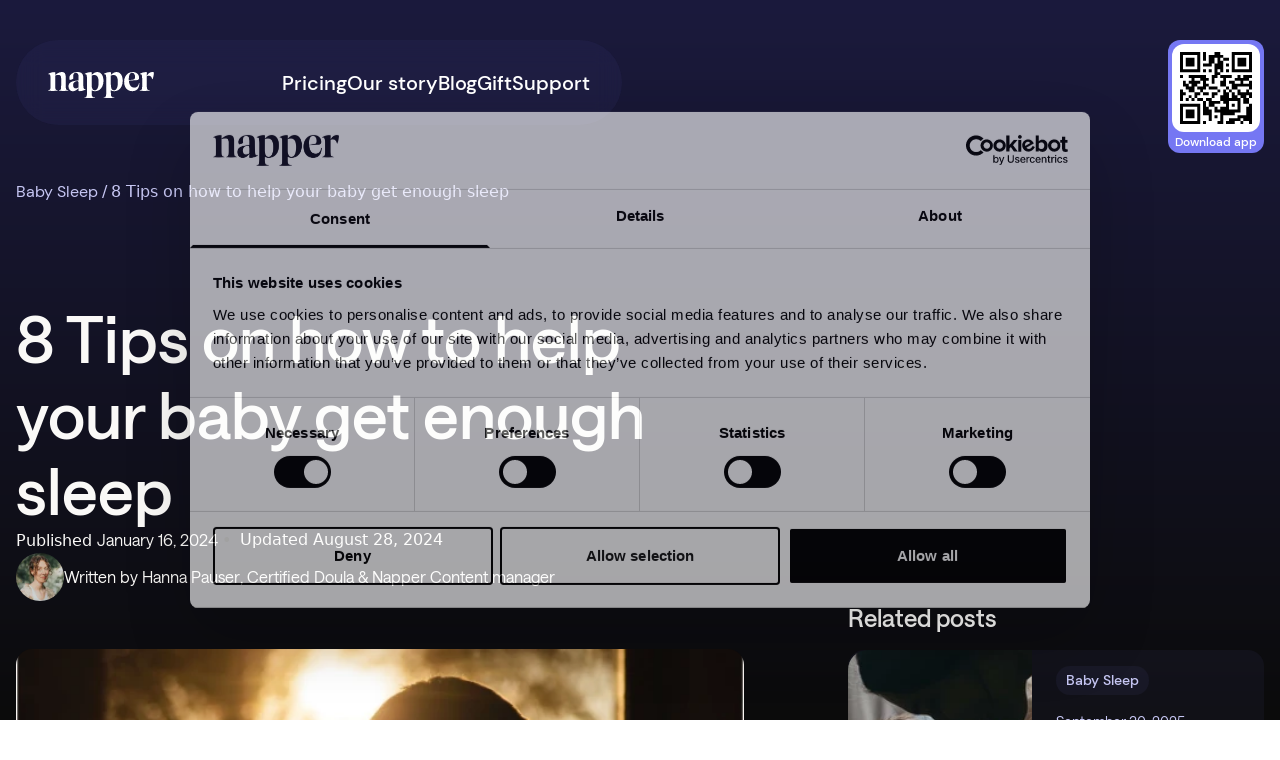

--- FILE ---
content_type: text/html; charset=utf-8
request_url: https://napper.app/en/blog/baby-sleep/8-tips-for-helping-baby-get-enough-sleep/
body_size: 50983
content:
<!DOCTYPE html><html lang="en" class="__variable_ad41ea __variable_030a3d antialiased"><head><meta charSet="utf-8"/><meta name="viewport" content="width=device-width, initial-scale=1"/><link rel="preload" as="image" imageSrcSet="/_next/image/?url=https%3A%2F%2Fimages.ctfassets.net%2F8ca7600h0twr%2F3yLw9MuZIgf2Yse8FmdGKU%2F65ec3a3cfba4dc1c33a466c5506396ef%2Fpexels-josh-willink-69096__1___kopia_.jpg%3Ffm%3Dwebp&amp;w=16&amp;q=90 16w, /_next/image/?url=https%3A%2F%2Fimages.ctfassets.net%2F8ca7600h0twr%2F3yLw9MuZIgf2Yse8FmdGKU%2F65ec3a3cfba4dc1c33a466c5506396ef%2Fpexels-josh-willink-69096__1___kopia_.jpg%3Ffm%3Dwebp&amp;w=32&amp;q=90 32w, /_next/image/?url=https%3A%2F%2Fimages.ctfassets.net%2F8ca7600h0twr%2F3yLw9MuZIgf2Yse8FmdGKU%2F65ec3a3cfba4dc1c33a466c5506396ef%2Fpexels-josh-willink-69096__1___kopia_.jpg%3Ffm%3Dwebp&amp;w=48&amp;q=90 48w, /_next/image/?url=https%3A%2F%2Fimages.ctfassets.net%2F8ca7600h0twr%2F3yLw9MuZIgf2Yse8FmdGKU%2F65ec3a3cfba4dc1c33a466c5506396ef%2Fpexels-josh-willink-69096__1___kopia_.jpg%3Ffm%3Dwebp&amp;w=64&amp;q=90 64w, /_next/image/?url=https%3A%2F%2Fimages.ctfassets.net%2F8ca7600h0twr%2F3yLw9MuZIgf2Yse8FmdGKU%2F65ec3a3cfba4dc1c33a466c5506396ef%2Fpexels-josh-willink-69096__1___kopia_.jpg%3Ffm%3Dwebp&amp;w=96&amp;q=90 96w, /_next/image/?url=https%3A%2F%2Fimages.ctfassets.net%2F8ca7600h0twr%2F3yLw9MuZIgf2Yse8FmdGKU%2F65ec3a3cfba4dc1c33a466c5506396ef%2Fpexels-josh-willink-69096__1___kopia_.jpg%3Ffm%3Dwebp&amp;w=128&amp;q=90 128w, /_next/image/?url=https%3A%2F%2Fimages.ctfassets.net%2F8ca7600h0twr%2F3yLw9MuZIgf2Yse8FmdGKU%2F65ec3a3cfba4dc1c33a466c5506396ef%2Fpexels-josh-willink-69096__1___kopia_.jpg%3Ffm%3Dwebp&amp;w=256&amp;q=90 256w, /_next/image/?url=https%3A%2F%2Fimages.ctfassets.net%2F8ca7600h0twr%2F3yLw9MuZIgf2Yse8FmdGKU%2F65ec3a3cfba4dc1c33a466c5506396ef%2Fpexels-josh-willink-69096__1___kopia_.jpg%3Ffm%3Dwebp&amp;w=384&amp;q=90 384w, /_next/image/?url=https%3A%2F%2Fimages.ctfassets.net%2F8ca7600h0twr%2F3yLw9MuZIgf2Yse8FmdGKU%2F65ec3a3cfba4dc1c33a466c5506396ef%2Fpexels-josh-willink-69096__1___kopia_.jpg%3Ffm%3Dwebp&amp;w=640&amp;q=90 640w, /_next/image/?url=https%3A%2F%2Fimages.ctfassets.net%2F8ca7600h0twr%2F3yLw9MuZIgf2Yse8FmdGKU%2F65ec3a3cfba4dc1c33a466c5506396ef%2Fpexels-josh-willink-69096__1___kopia_.jpg%3Ffm%3Dwebp&amp;w=768&amp;q=90 768w, /_next/image/?url=https%3A%2F%2Fimages.ctfassets.net%2F8ca7600h0twr%2F3yLw9MuZIgf2Yse8FmdGKU%2F65ec3a3cfba4dc1c33a466c5506396ef%2Fpexels-josh-willink-69096__1___kopia_.jpg%3Ffm%3Dwebp&amp;w=1024&amp;q=90 1024w, /_next/image/?url=https%3A%2F%2Fimages.ctfassets.net%2F8ca7600h0twr%2F3yLw9MuZIgf2Yse8FmdGKU%2F65ec3a3cfba4dc1c33a466c5506396ef%2Fpexels-josh-willink-69096__1___kopia_.jpg%3Ffm%3Dwebp&amp;w=1280&amp;q=90 1280w, /_next/image/?url=https%3A%2F%2Fimages.ctfassets.net%2F8ca7600h0twr%2F3yLw9MuZIgf2Yse8FmdGKU%2F65ec3a3cfba4dc1c33a466c5506396ef%2Fpexels-josh-willink-69096__1___kopia_.jpg%3Ffm%3Dwebp&amp;w=1536&amp;q=90 1536w, /_next/image/?url=https%3A%2F%2Fimages.ctfassets.net%2F8ca7600h0twr%2F3yLw9MuZIgf2Yse8FmdGKU%2F65ec3a3cfba4dc1c33a466c5506396ef%2Fpexels-josh-willink-69096__1___kopia_.jpg%3Ffm%3Dwebp&amp;w=2048&amp;q=90 2048w, /_next/image/?url=https%3A%2F%2Fimages.ctfassets.net%2F8ca7600h0twr%2F3yLw9MuZIgf2Yse8FmdGKU%2F65ec3a3cfba4dc1c33a466c5506396ef%2Fpexels-josh-willink-69096__1___kopia_.jpg%3Ffm%3Dwebp&amp;w=3840&amp;q=90 3840w" imageSizes="(max-width: 768px) 608px, (max-width: 1024px) 736px, (max-width: 1280px) 580px, (max-width: 1536px) 728px, 880px"/><link rel="stylesheet" href="/_next/static/css/9d2fce23d3075c2d.css" data-precedence="next"/><link rel="stylesheet" href="/_next/static/css/ab08b144643cfd4f.css" data-precedence="next"/><link rel="preload" as="script" fetchPriority="low" href="/_next/static/chunks/webpack-e92ac7e52f3ae6e8.js"/><script src="/_next/static/chunks/4bd1b696-2fbb49a7b03e9cd6.js" async=""></script><script src="/_next/static/chunks/1255-09694a3e043b535d.js" async=""></script><script src="/_next/static/chunks/main-app-e66c7e59edb00e2a.js" async=""></script><script src="/_next/static/chunks/app/not-found-c50eb14ed8e6add3.js" async=""></script><script src="/_next/static/chunks/6784-e03b460a58b7bc48.js" async=""></script><script src="/_next/static/chunks/8724-c315fc2254ea4464.js" async=""></script><script src="/_next/static/chunks/app/%5Blocale%5D/layout-29e44b747cb2957d.js" async=""></script><script src="/_next/static/chunks/2619-689a22060ce7e03f.js" async=""></script><script src="/_next/static/chunks/9203-0922ca458b9df988.js" async=""></script><script src="/_next/static/chunks/7231-42ace9f8de7abeb4.js" async=""></script><script src="/_next/static/chunks/app/%5Blocale%5D/(simple-footer)/layout-b3b5596a1454b76c.js" async=""></script><script src="/_next/static/chunks/6888-7a80cbcb8d58c71a.js" async=""></script><script src="/_next/static/chunks/1356-9dbfaac02fa8a479.js" async=""></script><script src="/_next/static/chunks/app/%5Blocale%5D/(full-bg)/(articles)/blog/%5Bcategory%5D/%5Bslug%5D/page-77911984a2e94487.js" async=""></script><script src="/_next/static/chunks/5209-8859ee41b7b24d1e.js" async=""></script><script src="/_next/static/chunks/7356-e142b8a7707d609b.js" async=""></script><script src="/_next/static/chunks/app/%5Blocale%5D/(with-header)/layout-09a7bec6771072fc.js" async=""></script><link rel="preload" href="https://cdn.paddle.com/paddle/v2/paddle.js" as="script"/><link rel="preload" href="/scripts/pixel.js" as="script"/><link rel="preload" href="/scripts/pinterest-pixel.js" as="script"/><link rel="preload" href="/scripts/tiktok-pixel.js" as="script"/><link rel="preload" href="https://consent.cookiebot.com/uc.js" as="script"/><link rel="preload" href="https://www.googletagmanager.com/gtm.js?id=GTM-PQ7QZB87" as="script"/><meta name="next-size-adjust" content=""/><meta name="theme-color" content="#1b1a3d"/><script src="/_next/static/chunks/polyfills-42372ed130431b0a.js" noModule=""></script></head><body><div hidden=""><!--$?--><template id="B:0"></template><!--/$--></div><div class="fixed w-full h-full top-0 left-0 z-[-2] bg-gradient-to-b from-[#1B1A3D] to-[#0B0B0B]"></div><a class="absolute w-[120px] top-[68px] left-4 w-120 translate-y-[-50%] z-10 lg:hidden" href="/en/"><svg width="100%" viewBox="0 0 1920 479" fill="none" xmlns="http://www.w3.org/2000/svg"><path d="M2.20078 343.3C1.30078 341.5 0.800781 339.4 0.800781 337.1C15.5008 335.3 25.8008 331.8 31.8008 326.8C37.8008 321.8 41.6008 313.5 43.2008 302C44.8008 290.5 45.6008 271.5 45.6008 244.9V147.8C45.6008 115.2 44.7008 91.4999 42.8008 76.5999C41.0008 61.6999 37.3008 51.4999 31.8008 45.9999C26.3008 40.4999 17.4008 38.3999 5.00078 39.7999C4.50078 37.4999 4.50078 35.3999 5.00078 33.5999C18.8008 24.7999 35.0008 17.3999 53.9008 11.1999C72.7008 4.9999 90.6008 1.8999 107.601 1.8999C116.801 1.8999 125.001 3.2999 132.401 5.9999C131.001 22.4999 130.301 38.7999 130.301 54.8999C175.301 18.6999 214.501 0.499902 248.001 0.499902C274.601 0.499902 293.501 8.1999 304.801 23.5999C316.001 38.9999 321.701 61.5999 321.701 91.3999V244.9C321.701 271.5 322.501 290.6 324.101 302C325.701 313.5 329.501 321.7 335.501 326.8C341.501 331.9 351.801 335.3 366.501 337.1C366.501 339.4 366.001 341.5 365.101 343.3C338.501 347 311.201 348.8 283.201 348.8H270.801C246.901 348.8 223.501 347 200.601 343.3C200.101 342.4 199.901 340.3 199.901 337.1C212.301 335.3 221.001 331.8 226.101 326.8C231.101 321.8 234.401 313.5 235.701 302C237.101 290.5 237.801 271.5 237.801 244.9V116.1C237.801 94.9999 234.101 79.2999 226.801 68.8999C219.501 58.5999 206.601 53.3999 188.301 53.3999C170.401 53.3999 151.101 57.0999 130.501 64.3999V244.8C130.501 271.9 131.301 291 132.901 302.3C134.501 313.6 138.201 321.7 143.901 326.7C149.601 331.8 159.801 335.2 174.501 337C174.501 340.2 174.301 342.3 173.801 343.2C146.701 346.9 119.201 348.7 91.2008 348.7H85.0008C56.8008 348.8 29.3008 347 2.20078 343.3Z" fill="#FFFFFF"></path><path d="M740.701 478.9C710.001 478.9 683.801 477.1 662.201 473.4C661.301 471.6 660.801 469.7 660.801 467.9C675.501 465.6 685.801 461.9 691.801 456.9C697.801 451.8 701.601 443.7 703.201 432.5C704.801 421.2 705.601 402.3 705.601 375.7L706.301 147.8C706.301 115.2 705.401 91.4999 703.501 76.5999C701.701 61.6999 698.001 51.4999 692.501 45.9999C687.001 40.4999 678.001 38.3999 665.701 39.7999C665.201 37.4999 665.201 35.3999 665.701 33.5999C679.501 24.8999 695.801 17.3999 714.601 11.1999C733.401 4.9999 751.301 1.8999 768.301 1.8999C777.901 1.8999 786.001 3.2999 792.401 5.9999L790.301 56.2999C806.401 38.8999 822.701 25.1999 839.201 15.2999C855.701 5.3999 874.301 0.499902 895.001 0.499902C916.101 0.499902 935.001 6.9999 951.801 20.0999C968.501 33.1999 981.601 51.8999 991.001 76.1999C1000.4 100.5 1005.1 129 1005.1 161.6C1005.1 199.2 998.801 232.5 986.201 261.4C973.601 290.3 955.201 312.9 931.101 329.2C907.001 345.5 878.201 353.6 844.701 353.6C823.601 353.6 805.501 347.9 790.301 336.4V375.6C790.301 402.2 791.401 421.1 793.701 432.4C796.001 443.6 801.401 451.8 809.901 456.8C818.401 461.8 832.701 465.5 852.901 467.8C852.901 469.6 852.401 471.5 851.501 473.3C820.701 477.1 783.801 478.9 740.701 478.9H735.901H744.201H740.701ZM846.001 337.1C868.901 337.1 886.501 324.3 898.701 298.5C910.901 272.8 916.901 236.3 916.901 189C916.901 143.1 910.401 109.4 897.301 87.7999C884.201 66.1999 863.701 55.3999 835.701 55.3999C820.601 55.3999 805.401 59.0999 790.301 66.3999V234.3C790.201 302.9 808.801 337.1 846.001 337.1Z" fill="#FFFFFF"></path><path d="M1089.2 478.9C1058.5 478.9 1032.3 477.1 1010.7 473.4C1009.8 471.6 1009.3 469.7 1009.3 467.9C1024 465.6 1034.3 461.9 1040.3 456.9C1046.3 451.8 1050.1 443.7 1051.7 432.5C1053.3 421.2 1054.1 402.3 1054.1 375.7L1054.8 147.8C1054.8 115.2 1053.9 91.4999 1052 76.5999C1050.2 61.6999 1046.5 51.4999 1041 45.9999C1035.5 40.4999 1026.5 38.3999 1014.2 39.7999C1013.7 37.4999 1013.7 35.3999 1014.2 33.5999C1028 24.8999 1044.3 17.3999 1063.1 11.1999C1081.9 4.9999 1099.8 1.8999 1116.8 1.8999C1126.4 1.8999 1134.5 3.2999 1140.9 5.9999L1138.8 56.2999C1154.9 38.8999 1171.2 25.1999 1187.7 15.2999C1204.2 5.3999 1222.8 0.499902 1243.5 0.499902C1264.6 0.499902 1283.5 6.9999 1300.3 20.0999C1317 33.1999 1330.1 51.8999 1339.5 76.1999C1348.9 100.5 1353.6 129 1353.6 161.6C1353.6 199.2 1347.3 232.5 1334.7 261.4C1322.1 290.3 1303.7 312.9 1279.6 329.2C1255.5 345.5 1226.7 353.6 1193.2 353.6C1172.1 353.6 1154 347.9 1138.8 336.4V375.6C1138.8 402.2 1139.9 421.1 1142.2 432.4C1144.5 443.6 1149.9 451.8 1158.4 456.8C1166.9 461.8 1181.2 465.5 1201.4 467.8C1201.4 469.6 1200.9 471.5 1200 473.3C1169.2 477.1 1132.3 478.9 1089.2 478.9H1084.4H1092.7H1089.2ZM1194.5 337.1C1217.4 337.1 1235 324.3 1247.2 298.5C1259.4 272.8 1265.4 236.3 1265.4 189C1265.4 143.1 1258.9 109.4 1245.8 87.7999C1232.7 66.1999 1212.2 55.3999 1184.2 55.3999C1169.1 55.3999 1153.9 59.0999 1138.8 66.3999V234.3C1138.7 302.9 1157.3 337.1 1194.5 337.1Z" fill="#FFFFFF"></path><path d="M1449.2 332.6C1426.9 318.6 1409.6 298.5 1397.2 272.4C1384.8 246.2 1378.6 215.5 1378.6 180.2C1378.6 145.3 1385.2 114.2 1398.6 86.8999C1411.9 59.5999 1430.3 38.3999 1453.7 23.1999C1477.1 8.0999 1503.5 0.499902 1532.9 0.499902C1567.8 0.499902 1596.1 10.4999 1617.9 30.3999C1639.7 50.3999 1650.6 76.3999 1650.6 108.5C1650.6 120.9 1647.3 130.6 1640.6 137.8C1633.9 144.9 1622.6 148.9 1606.5 149.8L1464.7 160.1C1468.8 204.2 1479.6 236.5 1497 257.2C1514.4 277.9 1536.9 288.2 1564.5 288.2C1587 288.2 1605.1 281.3 1618.9 267.5C1632.7 253.7 1642.5 232.4 1648.5 203.5C1651.7 203.5 1654.2 204 1656.1 204.9C1654.3 254 1642.3 291.1 1620.3 316.1C1598.3 341.1 1566.6 353.6 1525.3 353.6C1496.8 353.6 1471.4 346.6 1449.2 332.6ZM1464 150.6L1541.1 141C1554.9 137.8 1564.5 132.5 1570 125.2C1575.5 117.9 1578.3 107.3 1578.3 93.4999C1578.3 70.0999 1573.2 51.0999 1563.2 36.3999C1553.1 21.6999 1540.2 14.3999 1524.7 14.3999C1503.6 14.3999 1488.1 24.4999 1478.2 44.6999C1468.3 64.8999 1463.4 91.6999 1463.4 125.2C1463.3 137 1463.5 145.5 1464 150.6Z" fill="#FFFFFF"></path><path d="M1744.3 348.8C1716.8 348.8 1689.5 347 1662.4 343.3C1661.5 341.5 1661 339.4 1661 337.1C1675.7 335.3 1686 331.8 1692 326.8C1698 321.8 1701.8 313.5 1703.4 302C1705 290.5 1705.8 271.5 1705.8 244.9V147.8C1705.8 115.2 1704.9 91.4999 1703 76.5999C1701.2 61.6999 1697.5 51.4999 1692 45.9999C1686.5 40.4999 1677.6 38.3999 1665.2 39.7999C1664.7 37.4999 1664.7 35.3999 1665.2 33.5999C1679 24.8999 1695.3 17.3999 1714.1 11.1999C1732.9 4.9999 1750.8 1.8999 1767.8 1.8999C1777 1.8999 1785.2 3.2999 1792.6 5.9999C1791.2 20.1999 1790.5 40.8999 1790.5 67.9999C1805.6 44.0999 1821 26.8999 1836.6 16.3999C1852.2 5.7999 1868.9 0.599902 1886.9 0.599902C1894.2 0.599902 1901 1.8999 1907.2 4.3999C1913.4 6.8999 1917.4 8.3999 1919.2 8.8999C1918.7 29.0999 1916.2 50.7999 1911.6 73.9999C1907 97.1999 1901 117.3 1893.7 134.2C1891.4 134.2 1889.6 133.7 1888.2 132.8C1881.8 107.6 1872.9 90.3999 1861.7 81.1999C1850.5 71.9999 1837.3 67.3999 1822.1 67.3999C1810.2 67.3999 1799.6 71.2999 1790.4 79.0999V245C1790.4 272.1 1791.3 291.2 1793.2 302.5C1795 313.8 1799.5 321.9 1806.6 326.9C1813.7 332 1826 335.4 1843.4 337.2C1843.4 340.4 1842.9 342.5 1842 343.4C1809.9 347 1777.3 348.8 1744.3 348.8H1743.6H1745H1744.3Z" fill="#FFFFFF"></path><path d="M679.101 315.1C667.201 316.5 658.401 314.4 652.901 308.9C647.401 303.4 643.501 293.3 641.901 278.6C638.401 247.5 638.301 112 638.301 112C638.301 87.1999 635.401 66.7999 629.701 50.6999C624.001 34.5999 613.501 22.1999 598.401 13.4999C583.301 4.7999 561.701 0.399902 533.701 0.399902C503.901 0.399902 477.801 5.2999 455.601 15.1999C433.301 25.0999 416.201 38.2999 404.301 54.7999C392.401 71.2999 386.401 89.1999 386.401 108.5C386.401 122.3 389.401 134.9 395.401 146.4C418.801 143.6 439.701 136.1 458.001 123.7C456.201 114.1 455.201 100.5 455.201 83.0999C455.201 61.4999 459.301 44.7999 467.601 32.7999C475.901 20.8999 488.301 14.8999 504.801 14.8999C520.401 14.8999 532.601 21.2999 541.301 34.1999C550.001 47.0999 554.401 68.8999 554.401 99.5999V156.7C499.301 158.5 455.001 167.4 421.501 183.2C388.001 199 371.201 226.2 371.201 264.8C371.201 291 378.501 312.4 393.201 329.2C407.901 345.9 427.601 354.3 452.401 354.3C474.001 354.3 493.601 347.9 511.301 335C529.001 322.2 543.501 307.7 555.001 291.6L554.601 297.6C554.601 314.6 553.701 332 552.401 349.4C558.401 351.7 566.601 352.8 577.201 352.8C594.201 352.8 612.101 349.8 630.901 343.8C649.701 337.8 666.001 330.5 679.801 321.8C679.701 319.2 679.501 316.9 679.101 315.1ZM554.301 273.1V282.7C545.101 288.2 536.401 292.8 528.101 296.5C519.801 300.2 510.901 302 501.301 302C486.201 302 474.601 296.4 466.501 285.1C458.501 273.9 454.501 258.4 454.501 238.6C454.501 221.2 459.101 207.1 468.301 196.3C477.501 185.5 487.901 177.9 499.601 173.6C511.301 169.2 521.001 167.1 528.901 167.1C538.501 167.1 545.201 171 548.901 178.8C552.601 186.6 554.401 197.4 554.401 211.2V273.1H554.301Z" fill="#FFFFFF"></path></svg></a><header class="block lg:hidden fixed top-0 left-0 right-0 bottom-0 z-10 pointer-events-none transition-colors duration-500"><div class="absolute bg-[linear-gradient(0deg,_#0B0B0B_0%,_#1B1A3D_100%)] top-0 left-0 right-0 bottom-0 pointer-events-none opacity-0 z-[-1]"></div><div class="w-[calc(100%-32px)] bg-opacityLayer1_v2 ml-4 mt-10 rounded-3xl pt-[56px] opacity-0 transition-opacity duration-[250ms] "><ul class="nav-links"><li class="nav-link whitespace-nowrap border-opacityLayer2_v2 border-b"><a class="p-6 w-full font-Saans text-[24px] font-medium leading-[130%] text-white" href="/en/">Home</a></li><li class="nav-link whitespace-nowrap border-opacityLayer2_v2 border-b"><a class="p-6 w-full font-Saans text-[24px] font-medium leading-[130%] text-white" href="/en/pricing/">Pricing</a></li><li class="nav-link whitespace-nowrap border-opacityLayer2_v2 border-b"><a class="p-6 w-full font-Saans text-[24px] font-medium leading-[130%] text-white" href="/en/about-us/">Our story</a></li><li class="nav-link whitespace-nowrap border-opacityLayer2_v2 border-b"><a class="p-6 w-full font-Saans text-[24px] font-medium leading-[130%] text-white" href="/en/blog/">Blog</a></li><li class="nav-link whitespace-nowrap border-opacityLayer2_v2 border-b"><a class="p-6 w-full font-Saans text-[24px] font-medium leading-[130%] text-white" href="/en/gift/">Gift</a></li><li class="nav-link whitespace-nowrap border-opacityLayer2_v2 "><a class="p-6 w-full font-Saans text-[24px] font-medium leading-[130%] text-white" href="/en/support/">Support</a></li></ul><div class="p-6 w-full flex flex-col items-center box-border"><div class="flex gap-4 max-w-[360px]"><a href="https://play.google.com/store/apps/details?id=com.napper" rel="noopener noreferrer" target="_blank" class="flex flex-1 rounded-md" style="background-color:#8789FF0D"><svg width="100%" viewBox="0 0 177 64" fill="none" xmlns="http://www.w3.org/2000/svg"><rect x="1" y="1" width="175" height="62" rx="7.06527"></rect><path d="M69.2604 23.4084C69.2604 24.1265 69.0747 24.7548 68.6107 25.2036C68.0538 25.7422 67.4041 26.0114 66.5687 26.0114C65.7334 26.0114 65.0836 25.7422 64.5267 25.2036C63.9699 24.665 63.6914 24.0367 63.6914 23.2289C63.6914 22.421 63.9699 21.7927 64.5267 21.2541C65.0836 20.7156 65.7334 20.4463 66.5687 20.4463C66.94 20.4463 67.3112 20.536 67.6825 20.7156C68.0538 20.8951 68.3322 21.0746 68.5178 21.3439L68.0538 21.7927C67.6825 21.3439 67.2184 21.1644 66.5687 21.1644C66.0118 21.1644 65.4549 21.3439 65.0836 21.7927C64.6196 22.1517 64.4339 22.6903 64.4339 23.3186C64.4339 23.9469 64.6196 24.4855 65.0836 24.8445C65.5477 25.2036 66.0118 25.4729 66.5687 25.4729C67.2184 25.4729 67.6825 25.2933 68.1466 24.8445C68.425 24.5753 68.6107 24.2162 68.6107 23.7674H66.5687V23.0493H69.2604V23.4084ZM73.5299 21.1644H71.0239V22.8698H73.3443V23.4981H71.0239V25.2036H73.5299V25.9217H70.2814V20.536H73.5299V21.1644ZM76.5929 25.9217H75.8503V21.1644H74.2725V20.536H78.1707V21.1644H76.5929V25.9217ZM80.8624 25.9217V20.536H81.6049V25.9217H80.8624ZM84.7607 25.9217H84.0182V21.1644H82.4403V20.536H86.2457V21.1644H84.6679L84.7607 25.9217ZM93.5782 25.2036C93.0213 25.7422 92.3716 26.0114 91.5363 26.0114C90.7009 26.0114 90.0512 25.7422 89.4943 25.2036C88.9374 24.665 88.659 24.0367 88.659 23.2289C88.659 22.421 88.9374 21.7927 89.4943 21.2541C90.0512 20.7156 90.7009 20.4463 91.5363 20.4463C92.3716 20.4463 93.0213 20.7156 93.5782 21.2541C94.1351 21.7927 94.4136 22.421 94.4136 23.2289C94.4136 24.0367 94.1351 24.665 93.5782 25.2036ZM90.0512 24.7548C90.4225 25.1138 90.9794 25.3831 91.5363 25.3831C92.0932 25.3831 92.6501 25.2036 93.0213 24.7548C93.3926 24.3957 93.671 23.8572 93.671 23.2289C93.671 22.6005 93.4854 22.062 93.0213 21.7029C92.6501 21.3439 92.0932 21.0746 91.5363 21.0746C90.9794 21.0746 90.4225 21.2541 90.0512 21.7029C89.6799 22.062 89.4015 22.6005 89.4015 23.2289C89.4015 23.8572 89.5871 24.3957 90.0512 24.7548ZM95.4345 25.9217V20.536H96.2699L98.9616 24.7548V20.536H99.7041V25.9217H98.9616L96.0843 21.5234V25.9217H95.4345Z" fill="white" stroke="white" stroke-width="0.386741" stroke-miterlimit="10"></path><path d="M88.5492 34.1877C86.3397 34.1877 84.5904 35.7966 84.5904 38.0311C84.5904 40.1763 86.3397 41.8745 88.5492 41.8745C90.7588 41.8745 92.5081 40.2656 92.5081 38.0311C92.5081 35.7072 90.7588 34.1877 88.5492 34.1877ZM88.5492 40.2656C87.3524 40.2656 86.3397 39.2824 86.3397 37.9417C86.3397 36.601 87.3524 35.6178 88.5492 35.6178C89.7461 35.6178 90.7588 36.5116 90.7588 37.9417C90.7588 39.2824 89.7461 40.2656 88.5492 40.2656ZM79.9871 34.1877C77.7775 34.1877 76.0283 35.7966 76.0283 38.0311C76.0283 40.1763 77.7775 41.8745 79.9871 41.8745C82.1967 41.8745 83.9459 40.2656 83.9459 38.0311C83.9459 35.7072 82.1967 34.1877 79.9871 34.1877ZM79.9871 40.2656C78.7902 40.2656 77.7775 39.2824 77.7775 37.9417C77.7775 36.601 78.7902 35.6178 79.9871 35.6178C81.184 35.6178 82.1967 36.5116 82.1967 37.9417C82.1967 39.2824 81.184 40.2656 79.9871 40.2656ZM69.7678 35.3497V36.9585H73.7266C73.6345 37.8523 73.2663 38.5674 72.806 39.0143C72.2536 39.5506 71.3329 40.1763 69.7678 40.1763C67.282 40.1763 65.4407 38.2993 65.4407 35.886C65.4407 33.4727 67.3741 31.5957 69.7678 31.5957C71.0567 31.5957 72.0694 32.132 72.806 32.7576L74.0028 31.5957C72.9901 30.7019 71.7012 29.9868 69.8598 29.9868C66.5455 29.9868 63.6914 32.6682 63.6914 35.886C63.6914 39.1037 66.5455 41.7851 69.8598 41.7851C71.7012 41.7851 72.9901 41.2488 74.0949 40.0869C75.1997 39.0143 75.5679 37.4948 75.5679 36.3329C75.5679 35.9753 75.5679 35.6178 75.4759 35.3497H69.7678ZM111.566 36.601C111.198 35.7072 110.277 34.1877 108.251 34.1877C106.226 34.1877 104.569 35.7072 104.569 38.0311C104.569 40.1763 106.226 41.8745 108.436 41.8745C110.185 41.8745 111.29 40.8019 111.658 40.1763L110.369 39.2824C109.909 39.9081 109.356 40.355 108.436 40.355C107.515 40.355 106.962 39.9975 106.502 39.1931L111.75 37.0479L111.566 36.601ZM106.226 37.8523C106.226 36.4222 107.423 35.6178 108.251 35.6178C108.896 35.6178 109.54 35.9753 109.724 36.4222L106.226 37.8523ZM101.899 41.517H103.648V30.3443H101.899V41.517ZM99.1368 34.9922C98.6765 34.5452 97.94 34.0983 97.0193 34.0983C95.0859 34.0983 93.2446 35.7966 93.2446 37.9417C93.2446 40.0869 94.9939 41.6957 97.0193 41.6957C97.94 41.6957 98.6765 41.2488 99.0448 40.8019H99.1368V41.3382C99.1368 42.7683 98.3083 43.5727 97.0193 43.5727C96.0066 43.5727 95.2701 42.8577 95.0859 42.232L93.6129 42.8577C94.0732 43.8409 95.178 45.0922 97.1114 45.0922C99.1369 45.0922 100.794 43.9303 100.794 41.1594V34.3665H99.1368V34.9922ZM97.1114 40.2656C95.9145 40.2656 94.9018 39.2824 94.9018 37.9417C94.9018 36.601 95.9145 35.6178 97.1114 35.6178C98.3083 35.6178 99.2289 36.601 99.2289 37.9417C99.2289 39.2824 98.3083 40.2656 97.1114 40.2656ZM119.576 30.3443H115.433V41.517H117.182V37.3161H119.576C121.509 37.3161 123.35 35.9753 123.35 33.8302C123.35 31.6851 121.509 30.3443 119.576 30.3443ZM119.668 35.7072H117.182V31.8638H119.668C120.957 31.8638 121.693 32.9364 121.693 33.7408C121.601 34.724 120.864 35.7072 119.668 35.7072ZM130.255 34.0983C128.966 34.0983 127.677 34.6346 127.217 35.7966L128.782 36.4222C129.15 35.7966 129.703 35.6178 130.347 35.6178C131.268 35.6178 132.097 36.1541 132.189 37.0479V37.1373C131.912 36.9585 131.176 36.6904 130.439 36.6904C128.782 36.6904 127.125 37.5842 127.125 39.1931C127.125 40.7125 128.506 41.6957 129.979 41.6957C131.176 41.6957 131.728 41.1594 132.189 40.6232H132.281V41.517H133.938V37.2267C133.754 35.2603 132.189 34.0983 130.255 34.0983ZM130.071 40.2656C129.519 40.2656 128.69 39.9975 128.69 39.2824C128.69 38.3886 129.703 38.1205 130.531 38.1205C131.268 38.1205 131.636 38.2993 132.097 38.478C131.912 39.5506 130.992 40.2656 130.071 40.2656ZM139.738 34.3665L137.805 39.1931H137.713L135.687 34.3665H133.846L136.884 41.1594L135.135 44.9134H136.884L141.579 34.3665H139.738ZM124.271 41.517H126.02V30.3443H124.271V41.517Z" fill="white"></path><path d="M35.5756 21.2417C35.305 21.5088 35.2148 21.954 35.2148 22.4883V42.1666C35.2148 42.7009 35.3952 43.1461 35.6658 43.4132L35.756 43.5023L46.9399 32.461V32.2829L35.5756 21.2417Z" fill="white"></path><path d="M50.6627 36.3467L46.9414 32.5119V32.2313L50.6627 28.3965L50.7535 28.49L55.2009 31.1089C56.4716 31.8572 56.4716 33.0731 55.2009 33.8213L50.6627 36.3467Z" fill="white"></path><path d="M51.1274 36.2577L47.1255 32.3716L35.2148 43.9374C35.6913 44.4 36.3583 44.4 37.2158 44.0299L51.1274 36.2577Z" fill="white"></path><path d="M51.1274 28.4674L37.2158 20.7519C36.3583 20.2871 35.6913 20.38 35.2148 20.8448L47.1255 32.3716L51.1274 28.4674Z" fill="white"></path><path opacity="0.2" d="M51.1274 36.3467L37.2279 43.8069C36.461 44.2618 35.79 44.1708 35.3107 43.8069L35.2148 43.8979L35.3107 43.9889C35.79 44.3528 36.461 44.4438 37.2279 43.9889L51.1274 36.3467Z" fill="white"></path><path opacity="0.12" d="M35.579 43.4121C35.3059 43.1428 35.2148 42.694 35.2148 42.1555V42.2452C35.2148 42.7838 35.3969 43.2326 35.67 43.5019V43.4121H35.579ZM55.2421 33.5385L50.6905 36.0518L50.7815 36.1415L55.2421 33.6282C55.8794 33.2692 56.1525 32.8204 56.1525 32.3716C56.1525 32.8204 55.7883 33.1794 55.2421 33.5385Z" fill="white"></path><path opacity="0.25" d="M37.4907 20.8366L55.2421 31.1623C55.7883 31.5344 56.1525 31.9065 56.1525 32.3716C56.1525 31.9065 55.8794 31.4414 55.2421 31.0693L37.4907 20.8366C36.2162 19.9994 35.2148 20.5576 35.2148 22.046V22.139C35.2148 20.7436 36.2162 20.0925 37.4907 20.8366Z" fill="white"></path></svg></a><a href="https://apps.apple.com/app/napper/id1491340863" rel="noopener noreferrer" target="_blank" class="flex flex-1 rounded-md" style="background-color:#8789FF0D"><svg width="100%" viewBox="0 0 176 64" fill="none" xmlns="http://www.w3.org/2000/svg"><g clip-path="url(#clip0_2082_3225)"><rect x="1" y="1" width="174" height="62" rx="7.06527"></rect><path d="M49.8707 31.2194C49.8826 30.3425 50.1271 29.4827 50.5817 28.7199C51.0362 27.9572 51.6859 27.3164 52.4704 26.8571C51.972 26.1793 51.3146 25.6214 50.5503 25.2279C49.786 24.8344 48.9359 24.616 48.0675 24.5901C46.215 24.4049 44.4191 25.6459 43.4751 25.6459C42.5129 25.6459 41.0595 24.6085 39.4944 24.6392C38.482 24.6703 37.4954 24.9507 36.6307 25.453C35.7659 25.9552 35.0525 26.6623 34.56 27.5052C32.4265 31.0232 34.0179 36.1935 36.0616 39.0372C37.0842 40.4296 38.2792 41.9851 39.8429 41.9299C41.373 41.8695 41.9445 41.0006 43.7915 41.0006C45.6214 41.0006 46.1576 41.9299 47.753 41.8948C49.3949 41.8694 50.4294 40.4962 51.416 39.0905C52.1507 38.0983 52.7161 37.0017 53.0911 35.8414C52.1372 35.4571 51.3231 34.814 50.7505 33.992C50.1778 33.1701 49.8718 32.2058 49.8707 31.2194Z" fill="white"></path><path d="M46.8569 22.7201C47.7521 21.6966 48.1932 20.381 48.0864 19.0527C46.7186 19.1895 45.4552 19.8121 44.5479 20.7964C44.1043 21.2772 43.7645 21.8366 43.548 22.4426C43.3315 23.0486 43.2425 23.6893 43.2862 24.328C43.9703 24.3347 44.6471 24.1935 45.2656 23.915C45.8841 23.6365 46.4282 23.2279 46.8569 22.7201Z" fill="white"></path><path d="M69.2167 38.4043H63.995L62.741 41.9307H60.5293L65.4752 28.8838H67.7731L72.719 41.9307H70.4696L69.2167 38.4043ZM64.5358 36.777H68.6749L66.6344 31.0538H66.5773L64.5358 36.777Z" fill="white"></path><path d="M83.3984 37.1763C83.3984 40.1322 81.7372 42.0314 79.2303 42.0314C78.5952 42.063 77.9637 41.9237 77.4079 41.6294C76.8522 41.3351 76.3946 40.8976 76.0878 40.3672H76.0403V45.0787H73.9902V32.4196H75.9747V34.0018H76.0124C76.3333 33.4739 76.7986 33.0387 77.3586 32.7426C77.9186 32.4464 78.5524 32.3005 79.1926 32.3201C81.7274 32.3201 83.3984 34.2285 83.3984 37.1763ZM81.2912 37.1763C81.2912 35.2504 80.2462 33.9843 78.6518 33.9843C77.0854 33.9843 76.0318 35.2771 76.0318 37.1763C76.0318 39.0929 77.0854 40.3764 78.6518 40.3764C80.2462 40.3764 81.2912 39.1196 81.2912 37.1763Z" fill="white"></path><path d="M94.3925 37.1763C94.3925 40.1322 92.7313 42.0314 90.2244 42.0314C89.5894 42.063 88.9578 41.9237 88.4021 41.6294C87.8463 41.3351 87.3888 40.8976 87.0819 40.3672H87.0345V45.0787H84.9844V32.4196H86.9688V34.0018H87.0065C87.3274 33.4738 87.7927 33.0387 88.3527 32.7426C88.9127 32.4464 89.5465 32.3004 90.1867 32.3201C92.7216 32.3201 94.3925 34.2285 94.3925 37.1763ZM92.2853 37.1763C92.2853 35.2504 91.2403 33.9843 89.6459 33.9843C88.0795 33.9843 87.0259 35.2771 87.0259 37.1763C87.0259 39.0929 88.0795 40.3764 89.6459 40.3764C91.2403 40.3764 92.2853 39.1196 92.2853 37.1763H92.2853Z" fill="white"></path><path d="M101.659 38.2967C101.811 39.5905 103.131 40.44 104.934 40.44C106.662 40.44 107.905 39.5905 107.905 38.4239C107.905 37.4112 107.156 36.8049 105.38 36.3893L103.605 35.982C101.089 35.4033 99.9215 34.2829 99.9215 32.4648C99.9215 30.2137 101.981 28.6675 104.906 28.6675C107.801 28.6675 109.785 30.2137 109.852 32.4648H107.783C107.659 31.1628 106.529 30.3768 104.877 30.3768C103.226 30.3768 102.095 31.172 102.095 32.3294C102.095 33.2517 102.817 33.7945 104.583 34.21L106.092 34.563C108.903 35.196 110.071 36.2713 110.071 38.1797C110.071 40.6206 108.029 42.1493 104.782 42.1493C101.744 42.1493 99.6931 40.6565 99.5605 38.2966L101.659 38.2967Z" fill="white"></path><path d="M114.492 30.1689V32.42H116.392V33.9662H114.492V39.2102C114.492 40.0249 114.873 40.4045 115.708 40.4045C115.933 40.4008 116.158 40.3857 116.382 40.3593V41.8963C116.007 41.9631 115.625 41.9934 115.243 41.9866C113.221 41.9866 112.433 41.2633 112.433 39.4185V33.9662H110.98V32.42H112.433V30.1689H114.492Z" fill="white"></path><path d="M117.492 37.1763C117.492 34.1834 119.343 32.3027 122.229 32.3027C125.125 32.3027 126.967 34.1834 126.967 37.1763C126.967 40.1774 125.135 42.0499 122.229 42.0499C119.325 42.0499 117.492 40.1774 117.492 37.1763ZM124.878 37.1763C124.878 35.1233 123.89 33.9115 122.229 33.9115C120.568 33.9115 119.581 35.1325 119.581 37.1763C119.581 39.2376 120.568 40.4401 122.229 40.4401C123.89 40.4401 124.878 39.2376 124.878 37.1763H124.878Z" fill="white"></path><path d="M128.662 32.4196H130.617V34.0386H130.665C130.797 33.5329 131.108 33.0861 131.546 32.7731C131.983 32.4601 132.52 32.3001 133.067 32.32C133.304 32.3192 133.539 32.3437 133.77 32.3929V34.2192C133.471 34.1324 133.16 34.0925 132.849 34.1012C132.551 34.0897 132.254 34.1397 131.978 34.2478C131.703 34.3559 131.455 34.5195 131.252 34.7274C131.049 34.9353 130.896 35.1826 130.802 35.4523C130.709 35.722 130.678 36.0076 130.712 36.2897V41.9318H128.662L128.662 32.4196Z" fill="white"></path><path d="M143.217 39.1381C142.941 40.8649 141.175 42.0499 138.916 42.0499C136.01 42.0499 134.207 40.1959 134.207 37.2215C134.207 34.2378 136.02 32.3027 138.83 32.3027C141.593 32.3027 143.331 34.1106 143.331 36.9947V37.6637H136.277V37.7817C136.244 38.1318 136.29 38.4844 136.412 38.8163C136.533 39.1481 136.727 39.4515 136.982 39.7063C137.236 39.9612 137.544 40.1616 137.885 40.2943C138.227 40.427 138.595 40.4889 138.963 40.476C139.448 40.5192 139.934 40.4124 140.35 40.1713C140.765 39.9302 141.088 39.5679 141.27 39.1381L143.217 39.1381ZM136.286 36.2991H141.28C141.298 35.9843 141.248 35.6693 141.132 35.3739C141.017 35.0784 140.839 34.8089 140.609 34.5822C140.378 34.3555 140.102 34.1765 139.796 34.0565C139.49 33.9365 139.161 33.8781 138.83 33.8849C138.496 33.883 138.165 33.944 137.856 34.0646C137.547 34.1852 137.266 34.3628 137.03 34.5872C136.793 34.8117 136.606 35.0785 136.478 35.3723C136.351 35.6662 136.285 35.9811 136.286 36.2991V36.2991Z" fill="white"></path><path d="M64.2878 19.0691C64.7176 19.0398 65.1489 19.1016 65.5505 19.2502C65.9522 19.3988 66.3143 19.6304 66.6106 19.9284C66.9068 20.2264 67.13 20.5833 67.2639 20.9734C67.3979 21.3635 67.4392 21.777 67.385 22.1841C67.385 24.1869 66.2485 25.3382 64.2878 25.3382H61.9102V19.0691H64.2878ZM62.9325 24.4516H64.1736C64.4807 24.4691 64.788 24.4211 65.0733 24.3112C65.3585 24.2013 65.6144 24.0322 65.8223 23.8162C66.0302 23.6002 66.185 23.3428 66.2753 23.0627C66.3656 22.7826 66.3892 22.4868 66.3443 22.1969C66.3859 21.9081 66.36 21.6142 66.2683 21.3361C66.1766 21.0581 66.0214 20.8028 65.814 20.5885C65.6065 20.3742 65.3518 20.2063 65.0682 20.0968C64.7846 19.9873 64.4791 19.9389 64.1736 19.955H62.9325V24.4516Z" fill="white"></path><path d="M68.5404 22.9703C68.5091 22.6594 68.5465 22.3457 68.65 22.0494C68.7535 21.753 68.9209 21.4805 69.1415 21.2494C69.3621 21.0183 69.6309 20.8336 69.9308 20.7073C70.2307 20.5809 70.555 20.5156 70.883 20.5156C71.2109 20.5156 71.5352 20.5809 71.8351 20.7073C72.135 20.8336 72.4039 21.0183 72.6245 21.2494C72.845 21.4805 73.0124 21.753 73.116 22.0494C73.2195 22.3457 73.2568 22.6594 73.2256 22.9703C73.2574 23.2816 73.2205 23.5957 73.1173 23.8925C73.014 24.1893 72.8467 24.4623 72.6261 24.6939C72.4055 24.9255 72.1364 25.1105 71.8362 25.2372C71.536 25.3638 71.2113 25.4292 70.883 25.4292C70.5547 25.4292 70.23 25.3638 69.9298 25.2372C69.6296 25.1105 69.3605 24.9255 69.1399 24.6939C68.9193 24.4623 68.7519 24.1893 68.6487 23.8925C68.5455 23.5957 68.5086 23.2816 68.5404 22.9703ZM72.2172 22.9703C72.2172 21.9448 71.7335 21.3451 70.8846 21.3451C70.0325 21.3451 69.5531 21.9448 69.5531 22.9703C69.5531 24.0041 70.0325 24.5991 70.8846 24.5991C71.7335 24.5991 72.2172 23.9999 72.2172 22.9703H72.2172Z" fill="white"></path><path d="M79.4518 25.3355H78.4348L77.4081 21.8511H77.3306L76.3082 25.3355H75.3009L73.9316 20.6045H74.926L75.8159 24.2145H75.8891L76.9104 20.6045H77.8509L78.8722 24.2145H78.9497L79.8353 20.6045H80.8156L79.4518 25.3355Z" fill="white"></path><path d="M81.9688 20.6057H82.9125V21.3573H82.9857C83.11 21.0874 83.3196 20.8611 83.5853 20.71C83.8511 20.5589 84.1597 20.4905 84.4681 20.5144C84.7098 20.4971 84.9525 20.5318 85.1782 20.616C85.4039 20.7001 85.6068 20.8316 85.772 21.0006C85.9371 21.1695 86.0602 21.3718 86.1321 21.5922C86.204 21.8126 86.223 22.0457 86.1875 22.274V25.3367H85.2071V22.5085C85.2071 21.7482 84.8603 21.3701 84.1352 21.3701C83.9711 21.3629 83.8073 21.3895 83.655 21.4481C83.5027 21.5068 83.3655 21.5961 83.2529 21.71C83.1402 21.8238 83.0547 21.9596 83.0023 22.1078C82.9499 22.2561 82.9317 22.4134 82.9491 22.569V25.3367H81.9688L81.9688 20.6057Z" fill="white"></path><path d="M87.7461 18.7593H88.7264V25.3371H87.7461V18.7593Z" fill="white"></path><path d="M90.095 22.9704C90.0638 22.6595 90.1012 22.3458 90.2047 22.0494C90.3083 21.7531 90.4757 21.4806 90.6963 21.2494C90.9169 21.0183 91.1858 20.8336 91.4857 20.7073C91.7856 20.5809 92.11 20.5156 92.4379 20.5156C92.7659 20.5156 93.0902 20.5809 93.3901 20.7073C93.69 20.8336 93.9589 21.0183 94.1795 21.2494C94.4001 21.4806 94.5675 21.7531 94.6711 22.0494C94.7746 22.3458 94.812 22.6595 94.7808 22.9704C94.8126 23.2817 94.7756 23.5958 94.6723 23.8926C94.5691 24.1894 94.4017 24.4624 94.1811 24.694C93.9604 24.9256 93.6914 25.1106 93.3912 25.2372C93.0909 25.3639 92.7662 25.4293 92.4379 25.4293C92.1096 25.4293 91.7849 25.3639 91.4847 25.2372C91.1845 25.1106 90.9154 24.9256 90.6947 24.694C90.4741 24.4624 90.3068 24.1894 90.2035 23.8926C90.1002 23.5958 90.0633 23.2817 90.095 22.9704ZM93.7719 22.9704C93.7719 21.9449 93.2882 21.3452 92.4393 21.3452C91.5871 21.3452 91.1077 21.9449 91.1077 22.9704C91.1077 24.0041 91.5871 24.5992 92.4393 24.5992C93.2882 24.5992 93.7719 24 93.7719 22.9704H93.7719Z" fill="white"></path><path d="M95.8105 24C95.8105 23.1484 96.4763 22.6574 97.6581 22.5877L99.0037 22.5138V22.1054C99.0037 21.6058 98.6568 21.3236 97.9867 21.3236C97.4394 21.3236 97.0602 21.515 96.9514 21.8494H96.0023C96.1025 21.0368 96.9051 20.5156 98.032 20.5156C99.2773 20.5156 99.9797 21.1061 99.9797 22.1054V25.3379H99.036V24.6731H98.9584C98.801 24.9115 98.5799 25.106 98.3178 25.2365C98.0556 25.367 97.7618 25.4289 97.4664 25.4159C97.2578 25.4365 97.0471 25.4153 96.8477 25.3537C96.6482 25.292 96.4646 25.1912 96.3086 25.0578C96.1526 24.9244 96.0277 24.7614 95.9419 24.5792C95.8561 24.397 95.8114 24.1997 95.8105 24ZM99.0037 23.5957V23.2002L97.7906 23.2741C97.1065 23.3177 96.7963 23.5393 96.7963 23.9564C96.7963 24.3822 97.1841 24.6299 97.7174 24.6299C97.8737 24.645 98.0315 24.63 98.1815 24.5858C98.3316 24.5415 98.4707 24.469 98.5908 24.3725C98.7108 24.276 98.8092 24.1575 98.8801 24.0241C98.951 23.8906 98.9931 23.745 99.0037 23.5957Z" fill="white"></path><path d="M101.266 22.9696C101.266 21.4747 102.073 20.5276 103.328 20.5276C103.638 20.514 103.946 20.5848 104.216 20.7318C104.486 20.8788 104.706 21.0959 104.851 21.3576H104.924V18.7593H105.905V25.3371H104.965V24.5896H104.888C104.731 24.8497 104.503 25.064 104.228 25.2095C103.953 25.355 103.642 25.4261 103.328 25.4151C102.064 25.4151 101.266 24.4681 101.266 22.9696ZM102.278 22.9696C102.278 23.973 102.775 24.5768 103.606 24.5768C104.432 24.5768 104.943 23.9643 104.943 22.9737C104.943 21.9877 104.426 21.3664 103.606 21.3664C102.78 21.3664 102.278 21.9743 102.278 22.9696H102.278Z" fill="white"></path><path d="M109.962 22.9703C109.931 22.6594 109.968 22.3457 110.072 22.0494C110.175 21.753 110.343 21.4805 110.563 21.2494C110.784 21.0183 111.053 20.8336 111.353 20.7073C111.653 20.5809 111.977 20.5156 112.305 20.5156C112.633 20.5156 112.957 20.5809 113.257 20.7073C113.557 20.8336 113.826 21.0183 114.046 21.2494C114.267 21.4805 114.434 21.753 114.538 22.0494C114.641 22.3457 114.679 22.6594 114.647 22.9703C114.679 23.2816 114.642 23.5957 114.539 23.8925C114.436 24.1893 114.269 24.4623 114.048 24.6939C113.827 24.9255 113.558 25.1105 113.258 25.2372C112.958 25.3638 112.633 25.4292 112.305 25.4292C111.977 25.4292 111.652 25.3638 111.352 25.2372C111.051 25.1105 110.782 24.9255 110.562 24.6939C110.341 24.4623 110.174 24.1893 110.071 23.8925C109.967 23.5957 109.93 23.2816 109.962 22.9703ZM113.639 22.9703C113.639 21.9448 113.155 21.3451 112.306 21.3451C111.454 21.3451 110.975 21.9448 110.975 22.9703C110.975 24.0041 111.454 24.5991 112.306 24.5991C113.155 24.5991 113.639 23.9999 113.639 22.9703Z" fill="white"></path><path d="M115.963 20.6057H116.907V21.3573H116.98C117.104 21.0874 117.314 20.8611 117.579 20.71C117.845 20.5589 118.154 20.4905 118.462 20.5144C118.704 20.4971 118.947 20.5318 119.172 20.616C119.398 20.7001 119.601 20.8316 119.766 21.0006C119.931 21.1695 120.054 21.3718 120.126 21.5922C120.198 21.8126 120.217 22.0457 120.182 22.274V25.3367H119.201V22.5085C119.201 21.7482 118.854 21.3701 118.129 21.3701C117.965 21.3629 117.801 21.3895 117.649 21.4481C117.497 21.5068 117.36 21.5961 117.247 21.71C117.134 21.8238 117.049 21.9596 116.996 22.1078C116.944 22.2561 116.926 22.4134 116.943 22.569V25.3367H115.963V20.6057Z" fill="white"></path><path d="M125.723 19.4277V20.6271H126.799V21.4136H125.723V23.8463C125.723 24.3419 125.938 24.5589 126.426 24.5589C126.551 24.5585 126.675 24.5513 126.799 24.5373V25.315C126.623 25.345 126.445 25.361 126.266 25.3627C125.176 25.3627 124.742 24.9975 124.742 24.0853V21.4136H123.953V20.6271H124.742V19.4277H125.723Z" fill="white"></path><path d="M128.133 18.7593H129.105V21.3664H129.182C129.312 21.0939 129.528 20.8664 129.799 20.7147C130.07 20.5631 130.383 20.4947 130.697 20.5189C130.937 20.5064 131.178 20.5447 131.401 20.6309C131.624 20.7171 131.824 20.8491 131.988 21.0176C132.151 21.186 132.273 21.3868 132.346 21.6054C132.419 21.8241 132.44 22.0553 132.408 22.2826V25.3371H131.426V22.513C131.426 21.7573 131.057 21.3746 130.364 21.3746C130.195 21.3614 130.026 21.3835 129.867 21.4392C129.709 21.495 129.565 21.583 129.446 21.6973C129.327 21.8115 129.235 21.9492 129.178 22.1006C129.12 22.2521 129.098 22.4136 129.113 22.574V25.3371H128.133L128.133 18.7593Z" fill="white"></path><path d="M138.128 24.0606C137.995 24.493 137.707 24.867 137.313 25.1172C136.92 25.3674 136.446 25.4779 135.976 25.4293C135.649 25.4375 135.324 25.3778 135.023 25.2544C134.722 25.1309 134.453 24.9466 134.235 24.7142C134.017 24.4819 133.854 24.2071 133.759 23.9089C133.663 23.6107 133.637 23.2963 133.681 22.9874C133.638 22.6776 133.665 22.3624 133.76 22.0634C133.855 21.7643 134.017 21.4882 134.234 21.2538C134.452 21.0194 134.719 20.8323 135.019 20.7049C135.319 20.5776 135.643 20.513 135.972 20.5157C137.354 20.5157 138.188 21.4151 138.188 22.9007V23.2265H134.68V23.2788C134.665 23.4524 134.688 23.6272 134.747 23.7918C134.807 23.9565 134.902 24.1075 135.027 24.2351C135.151 24.3627 135.302 24.4641 135.471 24.5328C135.639 24.6016 135.82 24.636 136.003 24.6341C136.237 24.6609 136.475 24.6207 136.685 24.5186C136.896 24.4165 137.07 24.257 137.185 24.0606L138.128 24.0606ZM134.68 22.5359H137.189C137.201 22.3772 137.179 22.2177 137.122 22.0677C137.066 21.9178 136.978 21.7807 136.863 21.6653C136.747 21.5498 136.608 21.4586 136.454 21.3975C136.299 21.3364 136.133 21.3067 135.966 21.3104C135.797 21.3083 135.628 21.3386 135.471 21.3995C135.314 21.4604 135.172 21.5506 135.052 21.6648C134.932 21.7791 134.837 21.915 134.773 22.0646C134.71 22.2142 134.678 22.3745 134.68 22.5359H134.68Z" fill="white"></path></g><defs><clipPath id="clip0_2082_3225"><rect width="176" height="64" fill="white"></rect></clipPath></defs></svg></a></div></div></div></header><button aria-label="Open menu" class="fixed focus:outline-none right-4 top-10 w-14 h-14 backdrop-blur-[10px] rounded-full flex items-center justify-center pointer-events-auto z-20 border-none cursor-pointer p-0 box-border transition-colors duration-[250ms] lg:hidden bg-[#8F91FF0D]"><div class="flex flex-col justify-around w-6 h-[18px] relative"><div class="w-[24px] h-[2px] bg-white rounded-[2px] transition duration-200 "></div><div class="w-[24px] h-[2px] bg-white rounded-[2px] transition duration-200 "></div><div class="w-[24px] h-[2px] bg-white rounded-[2px] transition duration-200 "></div></div></button><nav class="hidden lg:fixed lg:flex lg:top-[40px] lg:z-10 text-white w-full"><div class="container flex"><div class="flex flex-grow-0 items-center backdrop-blur-md bg-[#8F91FF0D] rounded-full px-8 py-5"><div class="mt-3 w-[106px]"><a href="/en/"><svg width="100%" viewBox="0 0 1920 479" fill="none" xmlns="http://www.w3.org/2000/svg"><path d="M2.20078 343.3C1.30078 341.5 0.800781 339.4 0.800781 337.1C15.5008 335.3 25.8008 331.8 31.8008 326.8C37.8008 321.8 41.6008 313.5 43.2008 302C44.8008 290.5 45.6008 271.5 45.6008 244.9V147.8C45.6008 115.2 44.7008 91.4999 42.8008 76.5999C41.0008 61.6999 37.3008 51.4999 31.8008 45.9999C26.3008 40.4999 17.4008 38.3999 5.00078 39.7999C4.50078 37.4999 4.50078 35.3999 5.00078 33.5999C18.8008 24.7999 35.0008 17.3999 53.9008 11.1999C72.7008 4.9999 90.6008 1.8999 107.601 1.8999C116.801 1.8999 125.001 3.2999 132.401 5.9999C131.001 22.4999 130.301 38.7999 130.301 54.8999C175.301 18.6999 214.501 0.499902 248.001 0.499902C274.601 0.499902 293.501 8.1999 304.801 23.5999C316.001 38.9999 321.701 61.5999 321.701 91.3999V244.9C321.701 271.5 322.501 290.6 324.101 302C325.701 313.5 329.501 321.7 335.501 326.8C341.501 331.9 351.801 335.3 366.501 337.1C366.501 339.4 366.001 341.5 365.101 343.3C338.501 347 311.201 348.8 283.201 348.8H270.801C246.901 348.8 223.501 347 200.601 343.3C200.101 342.4 199.901 340.3 199.901 337.1C212.301 335.3 221.001 331.8 226.101 326.8C231.101 321.8 234.401 313.5 235.701 302C237.101 290.5 237.801 271.5 237.801 244.9V116.1C237.801 94.9999 234.101 79.2999 226.801 68.8999C219.501 58.5999 206.601 53.3999 188.301 53.3999C170.401 53.3999 151.101 57.0999 130.501 64.3999V244.8C130.501 271.9 131.301 291 132.901 302.3C134.501 313.6 138.201 321.7 143.901 326.7C149.601 331.8 159.801 335.2 174.501 337C174.501 340.2 174.301 342.3 173.801 343.2C146.701 346.9 119.201 348.7 91.2008 348.7H85.0008C56.8008 348.8 29.3008 347 2.20078 343.3Z" fill="#FFFFFF"></path><path d="M740.701 478.9C710.001 478.9 683.801 477.1 662.201 473.4C661.301 471.6 660.801 469.7 660.801 467.9C675.501 465.6 685.801 461.9 691.801 456.9C697.801 451.8 701.601 443.7 703.201 432.5C704.801 421.2 705.601 402.3 705.601 375.7L706.301 147.8C706.301 115.2 705.401 91.4999 703.501 76.5999C701.701 61.6999 698.001 51.4999 692.501 45.9999C687.001 40.4999 678.001 38.3999 665.701 39.7999C665.201 37.4999 665.201 35.3999 665.701 33.5999C679.501 24.8999 695.801 17.3999 714.601 11.1999C733.401 4.9999 751.301 1.8999 768.301 1.8999C777.901 1.8999 786.001 3.2999 792.401 5.9999L790.301 56.2999C806.401 38.8999 822.701 25.1999 839.201 15.2999C855.701 5.3999 874.301 0.499902 895.001 0.499902C916.101 0.499902 935.001 6.9999 951.801 20.0999C968.501 33.1999 981.601 51.8999 991.001 76.1999C1000.4 100.5 1005.1 129 1005.1 161.6C1005.1 199.2 998.801 232.5 986.201 261.4C973.601 290.3 955.201 312.9 931.101 329.2C907.001 345.5 878.201 353.6 844.701 353.6C823.601 353.6 805.501 347.9 790.301 336.4V375.6C790.301 402.2 791.401 421.1 793.701 432.4C796.001 443.6 801.401 451.8 809.901 456.8C818.401 461.8 832.701 465.5 852.901 467.8C852.901 469.6 852.401 471.5 851.501 473.3C820.701 477.1 783.801 478.9 740.701 478.9H735.901H744.201H740.701ZM846.001 337.1C868.901 337.1 886.501 324.3 898.701 298.5C910.901 272.8 916.901 236.3 916.901 189C916.901 143.1 910.401 109.4 897.301 87.7999C884.201 66.1999 863.701 55.3999 835.701 55.3999C820.601 55.3999 805.401 59.0999 790.301 66.3999V234.3C790.201 302.9 808.801 337.1 846.001 337.1Z" fill="#FFFFFF"></path><path d="M1089.2 478.9C1058.5 478.9 1032.3 477.1 1010.7 473.4C1009.8 471.6 1009.3 469.7 1009.3 467.9C1024 465.6 1034.3 461.9 1040.3 456.9C1046.3 451.8 1050.1 443.7 1051.7 432.5C1053.3 421.2 1054.1 402.3 1054.1 375.7L1054.8 147.8C1054.8 115.2 1053.9 91.4999 1052 76.5999C1050.2 61.6999 1046.5 51.4999 1041 45.9999C1035.5 40.4999 1026.5 38.3999 1014.2 39.7999C1013.7 37.4999 1013.7 35.3999 1014.2 33.5999C1028 24.8999 1044.3 17.3999 1063.1 11.1999C1081.9 4.9999 1099.8 1.8999 1116.8 1.8999C1126.4 1.8999 1134.5 3.2999 1140.9 5.9999L1138.8 56.2999C1154.9 38.8999 1171.2 25.1999 1187.7 15.2999C1204.2 5.3999 1222.8 0.499902 1243.5 0.499902C1264.6 0.499902 1283.5 6.9999 1300.3 20.0999C1317 33.1999 1330.1 51.8999 1339.5 76.1999C1348.9 100.5 1353.6 129 1353.6 161.6C1353.6 199.2 1347.3 232.5 1334.7 261.4C1322.1 290.3 1303.7 312.9 1279.6 329.2C1255.5 345.5 1226.7 353.6 1193.2 353.6C1172.1 353.6 1154 347.9 1138.8 336.4V375.6C1138.8 402.2 1139.9 421.1 1142.2 432.4C1144.5 443.6 1149.9 451.8 1158.4 456.8C1166.9 461.8 1181.2 465.5 1201.4 467.8C1201.4 469.6 1200.9 471.5 1200 473.3C1169.2 477.1 1132.3 478.9 1089.2 478.9H1084.4H1092.7H1089.2ZM1194.5 337.1C1217.4 337.1 1235 324.3 1247.2 298.5C1259.4 272.8 1265.4 236.3 1265.4 189C1265.4 143.1 1258.9 109.4 1245.8 87.7999C1232.7 66.1999 1212.2 55.3999 1184.2 55.3999C1169.1 55.3999 1153.9 59.0999 1138.8 66.3999V234.3C1138.7 302.9 1157.3 337.1 1194.5 337.1Z" fill="#FFFFFF"></path><path d="M1449.2 332.6C1426.9 318.6 1409.6 298.5 1397.2 272.4C1384.8 246.2 1378.6 215.5 1378.6 180.2C1378.6 145.3 1385.2 114.2 1398.6 86.8999C1411.9 59.5999 1430.3 38.3999 1453.7 23.1999C1477.1 8.0999 1503.5 0.499902 1532.9 0.499902C1567.8 0.499902 1596.1 10.4999 1617.9 30.3999C1639.7 50.3999 1650.6 76.3999 1650.6 108.5C1650.6 120.9 1647.3 130.6 1640.6 137.8C1633.9 144.9 1622.6 148.9 1606.5 149.8L1464.7 160.1C1468.8 204.2 1479.6 236.5 1497 257.2C1514.4 277.9 1536.9 288.2 1564.5 288.2C1587 288.2 1605.1 281.3 1618.9 267.5C1632.7 253.7 1642.5 232.4 1648.5 203.5C1651.7 203.5 1654.2 204 1656.1 204.9C1654.3 254 1642.3 291.1 1620.3 316.1C1598.3 341.1 1566.6 353.6 1525.3 353.6C1496.8 353.6 1471.4 346.6 1449.2 332.6ZM1464 150.6L1541.1 141C1554.9 137.8 1564.5 132.5 1570 125.2C1575.5 117.9 1578.3 107.3 1578.3 93.4999C1578.3 70.0999 1573.2 51.0999 1563.2 36.3999C1553.1 21.6999 1540.2 14.3999 1524.7 14.3999C1503.6 14.3999 1488.1 24.4999 1478.2 44.6999C1468.3 64.8999 1463.4 91.6999 1463.4 125.2C1463.3 137 1463.5 145.5 1464 150.6Z" fill="#FFFFFF"></path><path d="M1744.3 348.8C1716.8 348.8 1689.5 347 1662.4 343.3C1661.5 341.5 1661 339.4 1661 337.1C1675.7 335.3 1686 331.8 1692 326.8C1698 321.8 1701.8 313.5 1703.4 302C1705 290.5 1705.8 271.5 1705.8 244.9V147.8C1705.8 115.2 1704.9 91.4999 1703 76.5999C1701.2 61.6999 1697.5 51.4999 1692 45.9999C1686.5 40.4999 1677.6 38.3999 1665.2 39.7999C1664.7 37.4999 1664.7 35.3999 1665.2 33.5999C1679 24.8999 1695.3 17.3999 1714.1 11.1999C1732.9 4.9999 1750.8 1.8999 1767.8 1.8999C1777 1.8999 1785.2 3.2999 1792.6 5.9999C1791.2 20.1999 1790.5 40.8999 1790.5 67.9999C1805.6 44.0999 1821 26.8999 1836.6 16.3999C1852.2 5.7999 1868.9 0.599902 1886.9 0.599902C1894.2 0.599902 1901 1.8999 1907.2 4.3999C1913.4 6.8999 1917.4 8.3999 1919.2 8.8999C1918.7 29.0999 1916.2 50.7999 1911.6 73.9999C1907 97.1999 1901 117.3 1893.7 134.2C1891.4 134.2 1889.6 133.7 1888.2 132.8C1881.8 107.6 1872.9 90.3999 1861.7 81.1999C1850.5 71.9999 1837.3 67.3999 1822.1 67.3999C1810.2 67.3999 1799.6 71.2999 1790.4 79.0999V245C1790.4 272.1 1791.3 291.2 1793.2 302.5C1795 313.8 1799.5 321.9 1806.6 326.9C1813.7 332 1826 335.4 1843.4 337.2C1843.4 340.4 1842.9 342.5 1842 343.4C1809.9 347 1777.3 348.8 1744.3 348.8H1743.6H1745H1744.3Z" fill="#FFFFFF"></path><path d="M679.101 315.1C667.201 316.5 658.401 314.4 652.901 308.9C647.401 303.4 643.501 293.3 641.901 278.6C638.401 247.5 638.301 112 638.301 112C638.301 87.1999 635.401 66.7999 629.701 50.6999C624.001 34.5999 613.501 22.1999 598.401 13.4999C583.301 4.7999 561.701 0.399902 533.701 0.399902C503.901 0.399902 477.801 5.2999 455.601 15.1999C433.301 25.0999 416.201 38.2999 404.301 54.7999C392.401 71.2999 386.401 89.1999 386.401 108.5C386.401 122.3 389.401 134.9 395.401 146.4C418.801 143.6 439.701 136.1 458.001 123.7C456.201 114.1 455.201 100.5 455.201 83.0999C455.201 61.4999 459.301 44.7999 467.601 32.7999C475.901 20.8999 488.301 14.8999 504.801 14.8999C520.401 14.8999 532.601 21.2999 541.301 34.1999C550.001 47.0999 554.401 68.8999 554.401 99.5999V156.7C499.301 158.5 455.001 167.4 421.501 183.2C388.001 199 371.201 226.2 371.201 264.8C371.201 291 378.501 312.4 393.201 329.2C407.901 345.9 427.601 354.3 452.401 354.3C474.001 354.3 493.601 347.9 511.301 335C529.001 322.2 543.501 307.7 555.001 291.6L554.601 297.6C554.601 314.6 553.701 332 552.401 349.4C558.401 351.7 566.601 352.8 577.201 352.8C594.201 352.8 612.101 349.8 630.901 343.8C649.701 337.8 666.001 330.5 679.801 321.8C679.701 319.2 679.501 316.9 679.101 315.1ZM554.301 273.1V282.7C545.101 288.2 536.401 292.8 528.101 296.5C519.801 300.2 510.901 302 501.301 302C486.201 302 474.601 296.4 466.501 285.1C458.501 273.9 454.501 258.4 454.501 238.6C454.501 221.2 459.101 207.1 468.301 196.3C477.501 185.5 487.901 177.9 499.601 173.6C511.301 169.2 521.001 167.1 528.901 167.1C538.501 167.1 545.201 171 548.901 178.8C552.601 186.6 554.401 197.4 554.401 211.2V273.1H554.301Z" fill="#FFFFFF"></path></svg></a></div><ul class="flex items-center gap-8 ml-32"><li><a class="text-white lg:hover:opacity-50" href="/en/pricing/">Pricing</a></li><li><a class="text-white lg:hover:opacity-50" href="/en/about-us/">Our story</a></li><li><a class="text-white lg:hover:opacity-50" href="/en/blog/">Blog</a></li><li><a class="text-white lg:hover:opacity-50" href="/en/gift/">Gift</a></li><li><a class="text-white lg:hover:opacity-50" href="/en/support/">Support</a></li></ul></div></div><div class="absolute bg-purple rounded-sm right-4 top-0 hover:scale-[2] transition duration-250 origin-top-right w-[96px]"><a href="/download/napper.app?utm_medium=web&amp;utm_content=header"><div class="p-1 flex flex-col"><div class="p-2 bg-white rounded-sm w-full"><svg viewBox="0 0 25 25" height="72" width="72" xmlns="http://www.w3.org/2000/svg"><path d="       M 7 0 l 1 0 0 1 -1 0 Z  M 9 0 l 1 0 0 1 -1 0 Z M 10 0 l 1 0 0 1 -1 0 Z M 11 0 l 1 0 0 1 -1 0 Z   M 14 0 l 1 0 0 1 -1 0 Z M 15 0 l 1 0 0 1 -1 0 Z M 16 0 l 1 0 0 1 -1 0 Z M 17 0 l 1 0 0 1 -1 0 Z         M 1 1 l 1 0 0 1 -1 0 Z M 2 1 l 1 0 0 1 -1 0 Z M 3 1 l 1 0 0 1 -1 0 Z M 4 1 l 1 0 0 1 -1 0 Z M 5 1 l 1 0 0 1 -1 0 Z  M 7 1 l 1 0 0 1 -1 0 Z  M 9 1 l 1 0 0 1 -1 0 Z      M 15 1 l 1 0 0 1 -1 0 Z M 16 1 l 1 0 0 1 -1 0 Z M 17 1 l 1 0 0 1 -1 0 Z  M 19 1 l 1 0 0 1 -1 0 Z M 20 1 l 1 0 0 1 -1 0 Z M 21 1 l 1 0 0 1 -1 0 Z M 22 1 l 1 0 0 1 -1 0 Z M 23 1 l 1 0 0 1 -1 0 Z   M 1 2 l 1 0 0 1 -1 0 Z    M 5 2 l 1 0 0 1 -1 0 Z  M 7 2 l 1 0 0 1 -1 0 Z  M 9 2 l 1 0 0 1 -1 0 Z   M 12 2 l 1 0 0 1 -1 0 Z  M 14 2 l 1 0 0 1 -1 0 Z   M 17 2 l 1 0 0 1 -1 0 Z  M 19 2 l 1 0 0 1 -1 0 Z    M 23 2 l 1 0 0 1 -1 0 Z   M 1 3 l 1 0 0 1 -1 0 Z    M 5 3 l 1 0 0 1 -1 0 Z  M 7 3 l 1 0 0 1 -1 0 Z M 8 3 l 1 0 0 1 -1 0 Z M 9 3 l 1 0 0 1 -1 0 Z   M 12 3 l 1 0 0 1 -1 0 Z   M 15 3 l 1 0 0 1 -1 0 Z M 16 3 l 1 0 0 1 -1 0 Z M 17 3 l 1 0 0 1 -1 0 Z  M 19 3 l 1 0 0 1 -1 0 Z    M 23 3 l 1 0 0 1 -1 0 Z   M 1 4 l 1 0 0 1 -1 0 Z    M 5 4 l 1 0 0 1 -1 0 Z  M 7 4 l 1 0 0 1 -1 0 Z    M 11 4 l 1 0 0 1 -1 0 Z    M 15 4 l 1 0 0 1 -1 0 Z  M 17 4 l 1 0 0 1 -1 0 Z  M 19 4 l 1 0 0 1 -1 0 Z    M 23 4 l 1 0 0 1 -1 0 Z   M 1 5 l 1 0 0 1 -1 0 Z M 2 5 l 1 0 0 1 -1 0 Z M 3 5 l 1 0 0 1 -1 0 Z M 4 5 l 1 0 0 1 -1 0 Z M 5 5 l 1 0 0 1 -1 0 Z  M 7 5 l 1 0 0 1 -1 0 Z M 8 5 l 1 0 0 1 -1 0 Z M 9 5 l 1 0 0 1 -1 0 Z M 10 5 l 1 0 0 1 -1 0 Z M 11 5 l 1 0 0 1 -1 0 Z    M 15 5 l 1 0 0 1 -1 0 Z M 16 5 l 1 0 0 1 -1 0 Z M 17 5 l 1 0 0 1 -1 0 Z  M 19 5 l 1 0 0 1 -1 0 Z M 20 5 l 1 0 0 1 -1 0 Z M 21 5 l 1 0 0 1 -1 0 Z M 22 5 l 1 0 0 1 -1 0 Z M 23 5 l 1 0 0 1 -1 0 Z         M 7 6 l 1 0 0 1 -1 0 Z  M 9 6 l 1 0 0 1 -1 0 Z  M 11 6 l 1 0 0 1 -1 0 Z  M 13 6 l 1 0 0 1 -1 0 Z  M 15 6 l 1 0 0 1 -1 0 Z  M 17 6 l 1 0 0 1 -1 0 Z        M 0 7 l 1 0 0 1 -1 0 Z M 1 7 l 1 0 0 1 -1 0 Z M 2 7 l 1 0 0 1 -1 0 Z M 3 7 l 1 0 0 1 -1 0 Z M 4 7 l 1 0 0 1 -1 0 Z M 5 7 l 1 0 0 1 -1 0 Z M 6 7 l 1 0 0 1 -1 0 Z M 7 7 l 1 0 0 1 -1 0 Z M 8 7 l 1 0 0 1 -1 0 Z M 9 7 l 1 0 0 1 -1 0 Z M 10 7 l 1 0 0 1 -1 0 Z M 11 7 l 1 0 0 1 -1 0 Z   M 14 7 l 1 0 0 1 -1 0 Z M 15 7 l 1 0 0 1 -1 0 Z M 16 7 l 1 0 0 1 -1 0 Z M 17 7 l 1 0 0 1 -1 0 Z M 18 7 l 1 0 0 1 -1 0 Z M 19 7 l 1 0 0 1 -1 0 Z M 20 7 l 1 0 0 1 -1 0 Z M 21 7 l 1 0 0 1 -1 0 Z M 22 7 l 1 0 0 1 -1 0 Z M 23 7 l 1 0 0 1 -1 0 Z M 24 7 l 1 0 0 1 -1 0 Z  M 1 8 l 1 0 0 1 -1 0 Z M 2 8 l 1 0 0 1 -1 0 Z       M 9 8 l 1 0 0 1 -1 0 Z M 10 8 l 1 0 0 1 -1 0 Z   M 13 8 l 1 0 0 1 -1 0 Z     M 18 8 l 1 0 0 1 -1 0 Z M 19 8 l 1 0 0 1 -1 0 Z  M 21 8 l 1 0 0 1 -1 0 Z    M 0 9 l 1 0 0 1 -1 0 Z M 1 9 l 1 0 0 1 -1 0 Z M 2 9 l 1 0 0 1 -1 0 Z M 3 9 l 1 0 0 1 -1 0 Z  M 5 9 l 1 0 0 1 -1 0 Z M 6 9 l 1 0 0 1 -1 0 Z    M 10 9 l 1 0 0 1 -1 0 Z  M 12 9 l 1 0 0 1 -1 0 Z M 13 9 l 1 0 0 1 -1 0 Z M 14 9 l 1 0 0 1 -1 0 Z  M 16 9 l 1 0 0 1 -1 0 Z M 17 9 l 1 0 0 1 -1 0 Z M 18 9 l 1 0 0 1 -1 0 Z      M 24 9 l 1 0 0 1 -1 0 Z M 0 10 l 1 0 0 1 -1 0 Z  M 2 10 l 1 0 0 1 -1 0 Z     M 7 10 l 1 0 0 1 -1 0 Z  M 9 10 l 1 0 0 1 -1 0 Z M 10 10 l 1 0 0 1 -1 0 Z  M 12 10 l 1 0 0 1 -1 0 Z M 13 10 l 1 0 0 1 -1 0 Z   M 16 10 l 1 0 0 1 -1 0 Z   M 19 10 l 1 0 0 1 -1 0 Z M 20 10 l 1 0 0 1 -1 0 Z  M 22 10 l 1 0 0 1 -1 0 Z M 23 10 l 1 0 0 1 -1 0 Z  M 0 11 l 1 0 0 1 -1 0 Z   M 3 11 l 1 0 0 1 -1 0 Z   M 6 11 l 1 0 0 1 -1 0 Z M 7 11 l 1 0 0 1 -1 0 Z   M 10 11 l 1 0 0 1 -1 0 Z M 11 11 l 1 0 0 1 -1 0 Z M 12 11 l 1 0 0 1 -1 0 Z M 13 11 l 1 0 0 1 -1 0 Z   M 16 11 l 1 0 0 1 -1 0 Z M 17 11 l 1 0 0 1 -1 0 Z        M 0 12 l 1 0 0 1 -1 0 Z M 1 12 l 1 0 0 1 -1 0 Z    M 5 12 l 1 0 0 1 -1 0 Z    M 9 12 l 1 0 0 1 -1 0 Z    M 13 12 l 1 0 0 1 -1 0 Z M 14 12 l 1 0 0 1 -1 0 Z M 15 12 l 1 0 0 1 -1 0 Z  M 17 12 l 1 0 0 1 -1 0 Z   M 20 12 l 1 0 0 1 -1 0 Z M 21 12 l 1 0 0 1 -1 0 Z M 22 12 l 1 0 0 1 -1 0 Z M 23 12 l 1 0 0 1 -1 0 Z   M 1 13 l 1 0 0 1 -1 0 Z M 2 13 l 1 0 0 1 -1 0 Z   M 5 13 l 1 0 0 1 -1 0 Z M 6 13 l 1 0 0 1 -1 0 Z  M 8 13 l 1 0 0 1 -1 0 Z M 9 13 l 1 0 0 1 -1 0 Z M 10 13 l 1 0 0 1 -1 0 Z M 11 13 l 1 0 0 1 -1 0 Z M 12 13 l 1 0 0 1 -1 0 Z  M 14 13 l 1 0 0 1 -1 0 Z  M 16 13 l 1 0 0 1 -1 0 Z  M 18 13 l 1 0 0 1 -1 0 Z M 19 13 l 1 0 0 1 -1 0 Z  M 21 13 l 1 0 0 1 -1 0 Z M 22 13 l 1 0 0 1 -1 0 Z  M 24 13 l 1 0 0 1 -1 0 Z   M 2 14 l 1 0 0 1 -1 0 Z M 3 14 l 1 0 0 1 -1 0 Z M 4 14 l 1 0 0 1 -1 0 Z   M 7 14 l 1 0 0 1 -1 0 Z   M 10 14 l 1 0 0 1 -1 0 Z   M 13 14 l 1 0 0 1 -1 0 Z M 14 14 l 1 0 0 1 -1 0 Z   M 17 14 l 1 0 0 1 -1 0 Z  M 19 14 l 1 0 0 1 -1 0 Z       M 1 15 l 1 0 0 1 -1 0 Z M 2 15 l 1 0 0 1 -1 0 Z  M 4 15 l 1 0 0 1 -1 0 Z  M 6 15 l 1 0 0 1 -1 0 Z M 7 15 l 1 0 0 1 -1 0 Z M 8 15 l 1 0 0 1 -1 0 Z M 9 15 l 1 0 0 1 -1 0 Z M 10 15 l 1 0 0 1 -1 0 Z  M 12 15 l 1 0 0 1 -1 0 Z M 13 15 l 1 0 0 1 -1 0 Z    M 17 15 l 1 0 0 1 -1 0 Z   M 20 15 l 1 0 0 1 -1 0 Z   M 23 15 l 1 0 0 1 -1 0 Z   M 1 16 l 1 0 0 1 -1 0 Z  M 3 16 l 1 0 0 1 -1 0 Z  M 5 16 l 1 0 0 1 -1 0 Z   M 8 16 l 1 0 0 1 -1 0 Z   M 11 16 l 1 0 0 1 -1 0 Z M 12 16 l 1 0 0 1 -1 0 Z M 13 16 l 1 0 0 1 -1 0 Z        M 21 16 l 1 0 0 1 -1 0 Z   M 24 16 l 1 0 0 1 -1 0 Z M 0 17 l 1 0 0 1 -1 0 Z M 1 17 l 1 0 0 1 -1 0 Z M 2 17 l 1 0 0 1 -1 0 Z M 3 17 l 1 0 0 1 -1 0 Z M 4 17 l 1 0 0 1 -1 0 Z M 5 17 l 1 0 0 1 -1 0 Z M 6 17 l 1 0 0 1 -1 0 Z M 7 17 l 1 0 0 1 -1 0 Z  M 9 17 l 1 0 0 1 -1 0 Z     M 14 17 l 1 0 0 1 -1 0 Z   M 17 17 l 1 0 0 1 -1 0 Z M 18 17 l 1 0 0 1 -1 0 Z M 19 17 l 1 0 0 1 -1 0 Z  M 21 17 l 1 0 0 1 -1 0 Z   M 24 17 l 1 0 0 1 -1 0 Z        M 7 18 l 1 0 0 1 -1 0 Z  M 9 18 l 1 0 0 1 -1 0 Z   M 12 18 l 1 0 0 1 -1 0 Z M 13 18 l 1 0 0 1 -1 0 Z M 14 18 l 1 0 0 1 -1 0 Z M 15 18 l 1 0 0 1 -1 0 Z  M 17 18 l 1 0 0 1 -1 0 Z  M 19 18 l 1 0 0 1 -1 0 Z  M 21 18 l 1 0 0 1 -1 0 Z M 22 18 l 1 0 0 1 -1 0 Z M 23 18 l 1 0 0 1 -1 0 Z   M 1 19 l 1 0 0 1 -1 0 Z M 2 19 l 1 0 0 1 -1 0 Z M 3 19 l 1 0 0 1 -1 0 Z M 4 19 l 1 0 0 1 -1 0 Z M 5 19 l 1 0 0 1 -1 0 Z  M 7 19 l 1 0 0 1 -1 0 Z   M 10 19 l 1 0 0 1 -1 0 Z M 11 19 l 1 0 0 1 -1 0 Z  M 13 19 l 1 0 0 1 -1 0 Z    M 17 19 l 1 0 0 1 -1 0 Z M 18 19 l 1 0 0 1 -1 0 Z M 19 19 l 1 0 0 1 -1 0 Z  M 21 19 l 1 0 0 1 -1 0 Z M 22 19 l 1 0 0 1 -1 0 Z    M 1 20 l 1 0 0 1 -1 0 Z    M 5 20 l 1 0 0 1 -1 0 Z  M 7 20 l 1 0 0 1 -1 0 Z    M 11 20 l 1 0 0 1 -1 0 Z          M 21 20 l 1 0 0 1 -1 0 Z M 22 20 l 1 0 0 1 -1 0 Z    M 1 21 l 1 0 0 1 -1 0 Z    M 5 21 l 1 0 0 1 -1 0 Z  M 7 21 l 1 0 0 1 -1 0 Z    M 11 21 l 1 0 0 1 -1 0 Z M 12 21 l 1 0 0 1 -1 0 Z M 13 21 l 1 0 0 1 -1 0 Z      M 19 21 l 1 0 0 1 -1 0 Z M 20 21 l 1 0 0 1 -1 0 Z M 21 21 l 1 0 0 1 -1 0 Z M 22 21 l 1 0 0 1 -1 0 Z    M 1 22 l 1 0 0 1 -1 0 Z    M 5 22 l 1 0 0 1 -1 0 Z  M 7 22 l 1 0 0 1 -1 0 Z M 8 22 l 1 0 0 1 -1 0 Z M 9 22 l 1 0 0 1 -1 0 Z  M 11 22 l 1 0 0 1 -1 0 Z  M 13 22 l 1 0 0 1 -1 0 Z  M 15 22 l 1 0 0 1 -1 0 Z M 16 22 l 1 0 0 1 -1 0 Z M 17 22 l 1 0 0 1 -1 0 Z M 18 22 l 1 0 0 1 -1 0 Z M 19 22 l 1 0 0 1 -1 0 Z       M 1 23 l 1 0 0 1 -1 0 Z M 2 23 l 1 0 0 1 -1 0 Z M 3 23 l 1 0 0 1 -1 0 Z M 4 23 l 1 0 0 1 -1 0 Z M 5 23 l 1 0 0 1 -1 0 Z  M 7 23 l 1 0 0 1 -1 0 Z M 8 23 l 1 0 0 1 -1 0 Z M 9 23 l 1 0 0 1 -1 0 Z  M 11 23 l 1 0 0 1 -1 0 Z M 12 23 l 1 0 0 1 -1 0 Z M 13 23 l 1 0 0 1 -1 0 Z  M 15 23 l 1 0 0 1 -1 0 Z M 16 23 l 1 0 0 1 -1 0 Z     M 21 23 l 1 0 0 1 -1 0 Z           M 7 24 l 1 0 0 1 -1 0 Z  M 9 24 l 1 0 0 1 -1 0 Z M 10 24 l 1 0 0 1 -1 0 Z M 11 24 l 1 0 0 1 -1 0 Z M 12 24 l 1 0 0 1 -1 0 Z   M 15 24 l 1 0 0 1 -1 0 Z    M 19 24 l 1 0 0 1 -1 0 Z M 20 24 l 1 0 0 1 -1 0 Z  M 22 24 l 1 0 0 1 -1 0 Z M 23 24 l 1 0 0 1 -1 0 Z " fill="#FFFFFF"></path><path d="M 0 0 l 1 0 0 1 -1 0 Z M 1 0 l 1 0 0 1 -1 0 Z M 2 0 l 1 0 0 1 -1 0 Z M 3 0 l 1 0 0 1 -1 0 Z M 4 0 l 1 0 0 1 -1 0 Z M 5 0 l 1 0 0 1 -1 0 Z M 6 0 l 1 0 0 1 -1 0 Z  M 8 0 l 1 0 0 1 -1 0 Z    M 12 0 l 1 0 0 1 -1 0 Z M 13 0 l 1 0 0 1 -1 0 Z     M 18 0 l 1 0 0 1 -1 0 Z M 19 0 l 1 0 0 1 -1 0 Z M 20 0 l 1 0 0 1 -1 0 Z M 21 0 l 1 0 0 1 -1 0 Z M 22 0 l 1 0 0 1 -1 0 Z M 23 0 l 1 0 0 1 -1 0 Z M 24 0 l 1 0 0 1 -1 0 Z M 0 1 l 1 0 0 1 -1 0 Z      M 6 1 l 1 0 0 1 -1 0 Z  M 8 1 l 1 0 0 1 -1 0 Z  M 10 1 l 1 0 0 1 -1 0 Z M 11 1 l 1 0 0 1 -1 0 Z M 12 1 l 1 0 0 1 -1 0 Z M 13 1 l 1 0 0 1 -1 0 Z M 14 1 l 1 0 0 1 -1 0 Z    M 18 1 l 1 0 0 1 -1 0 Z      M 24 1 l 1 0 0 1 -1 0 Z M 0 2 l 1 0 0 1 -1 0 Z  M 2 2 l 1 0 0 1 -1 0 Z M 3 2 l 1 0 0 1 -1 0 Z M 4 2 l 1 0 0 1 -1 0 Z  M 6 2 l 1 0 0 1 -1 0 Z  M 8 2 l 1 0 0 1 -1 0 Z  M 10 2 l 1 0 0 1 -1 0 Z M 11 2 l 1 0 0 1 -1 0 Z  M 13 2 l 1 0 0 1 -1 0 Z  M 15 2 l 1 0 0 1 -1 0 Z M 16 2 l 1 0 0 1 -1 0 Z  M 18 2 l 1 0 0 1 -1 0 Z  M 20 2 l 1 0 0 1 -1 0 Z M 21 2 l 1 0 0 1 -1 0 Z M 22 2 l 1 0 0 1 -1 0 Z  M 24 2 l 1 0 0 1 -1 0 Z M 0 3 l 1 0 0 1 -1 0 Z  M 2 3 l 1 0 0 1 -1 0 Z M 3 3 l 1 0 0 1 -1 0 Z M 4 3 l 1 0 0 1 -1 0 Z  M 6 3 l 1 0 0 1 -1 0 Z    M 10 3 l 1 0 0 1 -1 0 Z M 11 3 l 1 0 0 1 -1 0 Z  M 13 3 l 1 0 0 1 -1 0 Z M 14 3 l 1 0 0 1 -1 0 Z    M 18 3 l 1 0 0 1 -1 0 Z  M 20 3 l 1 0 0 1 -1 0 Z M 21 3 l 1 0 0 1 -1 0 Z M 22 3 l 1 0 0 1 -1 0 Z  M 24 3 l 1 0 0 1 -1 0 Z M 0 4 l 1 0 0 1 -1 0 Z  M 2 4 l 1 0 0 1 -1 0 Z M 3 4 l 1 0 0 1 -1 0 Z M 4 4 l 1 0 0 1 -1 0 Z  M 6 4 l 1 0 0 1 -1 0 Z  M 8 4 l 1 0 0 1 -1 0 Z M 9 4 l 1 0 0 1 -1 0 Z M 10 4 l 1 0 0 1 -1 0 Z  M 12 4 l 1 0 0 1 -1 0 Z M 13 4 l 1 0 0 1 -1 0 Z M 14 4 l 1 0 0 1 -1 0 Z  M 16 4 l 1 0 0 1 -1 0 Z  M 18 4 l 1 0 0 1 -1 0 Z  M 20 4 l 1 0 0 1 -1 0 Z M 21 4 l 1 0 0 1 -1 0 Z M 22 4 l 1 0 0 1 -1 0 Z  M 24 4 l 1 0 0 1 -1 0 Z M 0 5 l 1 0 0 1 -1 0 Z      M 6 5 l 1 0 0 1 -1 0 Z      M 12 5 l 1 0 0 1 -1 0 Z M 13 5 l 1 0 0 1 -1 0 Z M 14 5 l 1 0 0 1 -1 0 Z    M 18 5 l 1 0 0 1 -1 0 Z      M 24 5 l 1 0 0 1 -1 0 Z M 0 6 l 1 0 0 1 -1 0 Z M 1 6 l 1 0 0 1 -1 0 Z M 2 6 l 1 0 0 1 -1 0 Z M 3 6 l 1 0 0 1 -1 0 Z M 4 6 l 1 0 0 1 -1 0 Z M 5 6 l 1 0 0 1 -1 0 Z M 6 6 l 1 0 0 1 -1 0 Z  M 8 6 l 1 0 0 1 -1 0 Z  M 10 6 l 1 0 0 1 -1 0 Z  M 12 6 l 1 0 0 1 -1 0 Z  M 14 6 l 1 0 0 1 -1 0 Z  M 16 6 l 1 0 0 1 -1 0 Z  M 18 6 l 1 0 0 1 -1 0 Z M 19 6 l 1 0 0 1 -1 0 Z M 20 6 l 1 0 0 1 -1 0 Z M 21 6 l 1 0 0 1 -1 0 Z M 22 6 l 1 0 0 1 -1 0 Z M 23 6 l 1 0 0 1 -1 0 Z M 24 6 l 1 0 0 1 -1 0 Z             M 12 7 l 1 0 0 1 -1 0 Z M 13 7 l 1 0 0 1 -1 0 Z            M 0 8 l 1 0 0 1 -1 0 Z   M 3 8 l 1 0 0 1 -1 0 Z M 4 8 l 1 0 0 1 -1 0 Z M 5 8 l 1 0 0 1 -1 0 Z M 6 8 l 1 0 0 1 -1 0 Z M 7 8 l 1 0 0 1 -1 0 Z M 8 8 l 1 0 0 1 -1 0 Z   M 11 8 l 1 0 0 1 -1 0 Z M 12 8 l 1 0 0 1 -1 0 Z  M 14 8 l 1 0 0 1 -1 0 Z M 15 8 l 1 0 0 1 -1 0 Z M 16 8 l 1 0 0 1 -1 0 Z M 17 8 l 1 0 0 1 -1 0 Z   M 20 8 l 1 0 0 1 -1 0 Z  M 22 8 l 1 0 0 1 -1 0 Z M 23 8 l 1 0 0 1 -1 0 Z M 24 8 l 1 0 0 1 -1 0 Z     M 4 9 l 1 0 0 1 -1 0 Z   M 7 9 l 1 0 0 1 -1 0 Z M 8 9 l 1 0 0 1 -1 0 Z M 9 9 l 1 0 0 1 -1 0 Z  M 11 9 l 1 0 0 1 -1 0 Z    M 15 9 l 1 0 0 1 -1 0 Z    M 19 9 l 1 0 0 1 -1 0 Z M 20 9 l 1 0 0 1 -1 0 Z M 21 9 l 1 0 0 1 -1 0 Z M 22 9 l 1 0 0 1 -1 0 Z M 23 9 l 1 0 0 1 -1 0 Z   M 1 10 l 1 0 0 1 -1 0 Z  M 3 10 l 1 0 0 1 -1 0 Z M 4 10 l 1 0 0 1 -1 0 Z M 5 10 l 1 0 0 1 -1 0 Z M 6 10 l 1 0 0 1 -1 0 Z  M 8 10 l 1 0 0 1 -1 0 Z   M 11 10 l 1 0 0 1 -1 0 Z   M 14 10 l 1 0 0 1 -1 0 Z M 15 10 l 1 0 0 1 -1 0 Z  M 17 10 l 1 0 0 1 -1 0 Z M 18 10 l 1 0 0 1 -1 0 Z   M 21 10 l 1 0 0 1 -1 0 Z   M 24 10 l 1 0 0 1 -1 0 Z  M 1 11 l 1 0 0 1 -1 0 Z M 2 11 l 1 0 0 1 -1 0 Z  M 4 11 l 1 0 0 1 -1 0 Z M 5 11 l 1 0 0 1 -1 0 Z   M 8 11 l 1 0 0 1 -1 0 Z M 9 11 l 1 0 0 1 -1 0 Z     M 14 11 l 1 0 0 1 -1 0 Z M 15 11 l 1 0 0 1 -1 0 Z   M 18 11 l 1 0 0 1 -1 0 Z M 19 11 l 1 0 0 1 -1 0 Z M 20 11 l 1 0 0 1 -1 0 Z M 21 11 l 1 0 0 1 -1 0 Z M 22 11 l 1 0 0 1 -1 0 Z M 23 11 l 1 0 0 1 -1 0 Z M 24 11 l 1 0 0 1 -1 0 Z   M 2 12 l 1 0 0 1 -1 0 Z M 3 12 l 1 0 0 1 -1 0 Z M 4 12 l 1 0 0 1 -1 0 Z  M 6 12 l 1 0 0 1 -1 0 Z M 7 12 l 1 0 0 1 -1 0 Z M 8 12 l 1 0 0 1 -1 0 Z  M 10 12 l 1 0 0 1 -1 0 Z M 11 12 l 1 0 0 1 -1 0 Z M 12 12 l 1 0 0 1 -1 0 Z    M 16 12 l 1 0 0 1 -1 0 Z  M 18 12 l 1 0 0 1 -1 0 Z M 19 12 l 1 0 0 1 -1 0 Z     M 24 12 l 1 0 0 1 -1 0 Z M 0 13 l 1 0 0 1 -1 0 Z   M 3 13 l 1 0 0 1 -1 0 Z M 4 13 l 1 0 0 1 -1 0 Z   M 7 13 l 1 0 0 1 -1 0 Z      M 13 13 l 1 0 0 1 -1 0 Z  M 15 13 l 1 0 0 1 -1 0 Z  M 17 13 l 1 0 0 1 -1 0 Z   M 20 13 l 1 0 0 1 -1 0 Z   M 23 13 l 1 0 0 1 -1 0 Z  M 0 14 l 1 0 0 1 -1 0 Z M 1 14 l 1 0 0 1 -1 0 Z    M 5 14 l 1 0 0 1 -1 0 Z M 6 14 l 1 0 0 1 -1 0 Z  M 8 14 l 1 0 0 1 -1 0 Z M 9 14 l 1 0 0 1 -1 0 Z  M 11 14 l 1 0 0 1 -1 0 Z M 12 14 l 1 0 0 1 -1 0 Z   M 15 14 l 1 0 0 1 -1 0 Z M 16 14 l 1 0 0 1 -1 0 Z  M 18 14 l 1 0 0 1 -1 0 Z  M 20 14 l 1 0 0 1 -1 0 Z M 21 14 l 1 0 0 1 -1 0 Z M 22 14 l 1 0 0 1 -1 0 Z M 23 14 l 1 0 0 1 -1 0 Z M 24 14 l 1 0 0 1 -1 0 Z M 0 15 l 1 0 0 1 -1 0 Z   M 3 15 l 1 0 0 1 -1 0 Z  M 5 15 l 1 0 0 1 -1 0 Z      M 11 15 l 1 0 0 1 -1 0 Z   M 14 15 l 1 0 0 1 -1 0 Z M 15 15 l 1 0 0 1 -1 0 Z M 16 15 l 1 0 0 1 -1 0 Z  M 18 15 l 1 0 0 1 -1 0 Z M 19 15 l 1 0 0 1 -1 0 Z  M 21 15 l 1 0 0 1 -1 0 Z M 22 15 l 1 0 0 1 -1 0 Z  M 24 15 l 1 0 0 1 -1 0 Z M 0 16 l 1 0 0 1 -1 0 Z  M 2 16 l 1 0 0 1 -1 0 Z  M 4 16 l 1 0 0 1 -1 0 Z  M 6 16 l 1 0 0 1 -1 0 Z M 7 16 l 1 0 0 1 -1 0 Z  M 9 16 l 1 0 0 1 -1 0 Z M 10 16 l 1 0 0 1 -1 0 Z    M 14 16 l 1 0 0 1 -1 0 Z M 15 16 l 1 0 0 1 -1 0 Z M 16 16 l 1 0 0 1 -1 0 Z M 17 16 l 1 0 0 1 -1 0 Z M 18 16 l 1 0 0 1 -1 0 Z M 19 16 l 1 0 0 1 -1 0 Z M 20 16 l 1 0 0 1 -1 0 Z  M 22 16 l 1 0 0 1 -1 0 Z M 23 16 l 1 0 0 1 -1 0 Z          M 8 17 l 1 0 0 1 -1 0 Z  M 10 17 l 1 0 0 1 -1 0 Z M 11 17 l 1 0 0 1 -1 0 Z M 12 17 l 1 0 0 1 -1 0 Z M 13 17 l 1 0 0 1 -1 0 Z  M 15 17 l 1 0 0 1 -1 0 Z M 16 17 l 1 0 0 1 -1 0 Z    M 20 17 l 1 0 0 1 -1 0 Z  M 22 17 l 1 0 0 1 -1 0 Z M 23 17 l 1 0 0 1 -1 0 Z  M 0 18 l 1 0 0 1 -1 0 Z M 1 18 l 1 0 0 1 -1 0 Z M 2 18 l 1 0 0 1 -1 0 Z M 3 18 l 1 0 0 1 -1 0 Z M 4 18 l 1 0 0 1 -1 0 Z M 5 18 l 1 0 0 1 -1 0 Z M 6 18 l 1 0 0 1 -1 0 Z  M 8 18 l 1 0 0 1 -1 0 Z  M 10 18 l 1 0 0 1 -1 0 Z M 11 18 l 1 0 0 1 -1 0 Z     M 16 18 l 1 0 0 1 -1 0 Z  M 18 18 l 1 0 0 1 -1 0 Z  M 20 18 l 1 0 0 1 -1 0 Z    M 24 18 l 1 0 0 1 -1 0 Z M 0 19 l 1 0 0 1 -1 0 Z      M 6 19 l 1 0 0 1 -1 0 Z  M 8 19 l 1 0 0 1 -1 0 Z M 9 19 l 1 0 0 1 -1 0 Z   M 12 19 l 1 0 0 1 -1 0 Z  M 14 19 l 1 0 0 1 -1 0 Z M 15 19 l 1 0 0 1 -1 0 Z M 16 19 l 1 0 0 1 -1 0 Z    M 20 19 l 1 0 0 1 -1 0 Z   M 23 19 l 1 0 0 1 -1 0 Z M 24 19 l 1 0 0 1 -1 0 Z M 0 20 l 1 0 0 1 -1 0 Z  M 2 20 l 1 0 0 1 -1 0 Z M 3 20 l 1 0 0 1 -1 0 Z M 4 20 l 1 0 0 1 -1 0 Z  M 6 20 l 1 0 0 1 -1 0 Z  M 8 20 l 1 0 0 1 -1 0 Z M 9 20 l 1 0 0 1 -1 0 Z M 10 20 l 1 0 0 1 -1 0 Z  M 12 20 l 1 0 0 1 -1 0 Z M 13 20 l 1 0 0 1 -1 0 Z M 14 20 l 1 0 0 1 -1 0 Z M 15 20 l 1 0 0 1 -1 0 Z M 16 20 l 1 0 0 1 -1 0 Z M 17 20 l 1 0 0 1 -1 0 Z M 18 20 l 1 0 0 1 -1 0 Z M 19 20 l 1 0 0 1 -1 0 Z M 20 20 l 1 0 0 1 -1 0 Z   M 23 20 l 1 0 0 1 -1 0 Z M 24 20 l 1 0 0 1 -1 0 Z M 0 21 l 1 0 0 1 -1 0 Z  M 2 21 l 1 0 0 1 -1 0 Z M 3 21 l 1 0 0 1 -1 0 Z M 4 21 l 1 0 0 1 -1 0 Z  M 6 21 l 1 0 0 1 -1 0 Z  M 8 21 l 1 0 0 1 -1 0 Z M 9 21 l 1 0 0 1 -1 0 Z M 10 21 l 1 0 0 1 -1 0 Z    M 14 21 l 1 0 0 1 -1 0 Z M 15 21 l 1 0 0 1 -1 0 Z M 16 21 l 1 0 0 1 -1 0 Z M 17 21 l 1 0 0 1 -1 0 Z M 18 21 l 1 0 0 1 -1 0 Z     M 23 21 l 1 0 0 1 -1 0 Z M 24 21 l 1 0 0 1 -1 0 Z M 0 22 l 1 0 0 1 -1 0 Z  M 2 22 l 1 0 0 1 -1 0 Z M 3 22 l 1 0 0 1 -1 0 Z M 4 22 l 1 0 0 1 -1 0 Z  M 6 22 l 1 0 0 1 -1 0 Z    M 10 22 l 1 0 0 1 -1 0 Z  M 12 22 l 1 0 0 1 -1 0 Z  M 14 22 l 1 0 0 1 -1 0 Z      M 20 22 l 1 0 0 1 -1 0 Z M 21 22 l 1 0 0 1 -1 0 Z M 22 22 l 1 0 0 1 -1 0 Z M 23 22 l 1 0 0 1 -1 0 Z M 24 22 l 1 0 0 1 -1 0 Z M 0 23 l 1 0 0 1 -1 0 Z      M 6 23 l 1 0 0 1 -1 0 Z    M 10 23 l 1 0 0 1 -1 0 Z    M 14 23 l 1 0 0 1 -1 0 Z   M 17 23 l 1 0 0 1 -1 0 Z M 18 23 l 1 0 0 1 -1 0 Z M 19 23 l 1 0 0 1 -1 0 Z M 20 23 l 1 0 0 1 -1 0 Z  M 22 23 l 1 0 0 1 -1 0 Z M 23 23 l 1 0 0 1 -1 0 Z M 24 23 l 1 0 0 1 -1 0 Z M 0 24 l 1 0 0 1 -1 0 Z M 1 24 l 1 0 0 1 -1 0 Z M 2 24 l 1 0 0 1 -1 0 Z M 3 24 l 1 0 0 1 -1 0 Z M 4 24 l 1 0 0 1 -1 0 Z M 5 24 l 1 0 0 1 -1 0 Z M 6 24 l 1 0 0 1 -1 0 Z  M 8 24 l 1 0 0 1 -1 0 Z     M 13 24 l 1 0 0 1 -1 0 Z M 14 24 l 1 0 0 1 -1 0 Z  M 16 24 l 1 0 0 1 -1 0 Z M 17 24 l 1 0 0 1 -1 0 Z M 18 24 l 1 0 0 1 -1 0 Z   M 21 24 l 1 0 0 1 -1 0 Z   M 24 24 l 1 0 0 1 -1 0 Z" fill="#000000"></path></svg></div><p class="mt-1 text-center text-white text-[12px] leading-[1.1em]">Download app</p></div></a></div></nav><section class="darkpurple-page container mt-pageMargin lg:mt-pageMarginDesktop"><nav aria-label="Breadcrumbs" class="text-base font-normal text-purple_v2 "><ol class="list-none m-0 p-0"><li class="inline"><a class="text-base font-normal text-purple_v2" href="/en/blog/baby-sleep/8-tips-for-helping-baby-get-enough-sleep/">Baby Sleep</a></li><span class="mx-1">/</span><li class="inline"><span class="">8 Tips on how to help your baby get enough sleep</span></li></ol></nav><div class="mb-32 mt-[96px] lg:mt[120px]"><div class="lg:grid lg:grid-cols-12"><div class="lg:col-span-7"><div class="flex flex-col gap-6 lg:gap-8"><h1 class="font-Saans font-medium leading-[120%] text-[40px] lg:text-[64px] text-white_v2">8 Tips on how to help your baby get enough sleep</h1><div class="flex flex-col gap-4"><div class="flex flex-col lg:flex-row gap-0.5 text-sm lg:text-base"><div><b class="font-medium text-white_v2">Published<!-- --> </b><time itemProp="datePublished" dateTime="2024-01-16" title="January 16, 2024" class="text-base leading-[150%] font-normal font-Saans text-white_v2">January 16, 2024</time></div><div><span class="hidden lg:inline my-0 mx-1"> • </span><b class="font-medium text-white_v2">Updated<!-- --> </b><time itemProp="dateUpdated" dateTime="2024-08-28" title="August 28, 2024" class="text-white_v2">August 28, 2024</time></div></div><div class="flex flex-col gap-2 lg:gap-4"><section class="flex items-center text-sm gap-3 lg:gap-4 lg:text-base"><img alt="Hanna Pauser" loading="lazy" width="192" height="192" decoding="async" data-nimg="1" class="w-10 h-10 rounded-full object-cover lg:w-12 lg:h-12" style="color:transparent" srcSet="/_next/image/?url=https%3A%2F%2Fimages.ctfassets.net%2F8ca7600h0twr%2F3o1vBHBi7NDiCAfNN02DlZ%2F29e8b7775eac7c8bface1f5885862be6%2FIMG_7213_2.JPG%3Fh%3D192%26w%3D192%26fm%3Dwebp&amp;w=256&amp;q=100 1x, /_next/image/?url=https%3A%2F%2Fimages.ctfassets.net%2F8ca7600h0twr%2F3o1vBHBi7NDiCAfNN02DlZ%2F29e8b7775eac7c8bface1f5885862be6%2FIMG_7213_2.JPG%3Fh%3D192%26w%3D192%26fm%3Dwebp&amp;w=384&amp;q=100 2x" src="/_next/image/?url=https%3A%2F%2Fimages.ctfassets.net%2F8ca7600h0twr%2F3o1vBHBi7NDiCAfNN02DlZ%2F29e8b7775eac7c8bface1f5885862be6%2FIMG_7213_2.JPG%3Fh%3D192%26w%3D192%26fm%3Dwebp&amp;w=384&amp;q=100"/><div><span class="font-normal inline font-Saans text-base leading-[150%] text-white_v2">Written by<!-- --> </span><span class="*:font-normal *:text-sm *:lg:text-base font-Saans text-base text-white_v2 leading-[150%]"><a rel="author" target="_blank" class="hover:underline font-Saans text-base text-white_v2 leading-[150%]" href="https://en.doulabyn.se/pages/doula-i-stockholm">Hanna Pauser</a><span>, Certified Doula &amp; Napper Content manager</span></span></div></section></div></div></div></div></div><div class="lg:grid lg:grid-cols-12"><div class="lg:col-span-7"><div class="flex flex-col gap-8 lg:gap-12 mt-8 lg:mt-12"><figure class="w-full m-0"><img alt="Dad holding baby forehead to forehead in backlight" width="2008" height="1129" decoding="async" data-nimg="1" class="w-full h-auto object-cover rounded-md aspect-16/9" style="color:transparent" sizes="(max-width: 768px) 608px, (max-width: 1024px) 736px, (max-width: 1280px) 580px, (max-width: 1536px) 728px, 880px" srcSet="/_next/image/?url=https%3A%2F%2Fimages.ctfassets.net%2F8ca7600h0twr%2F3yLw9MuZIgf2Yse8FmdGKU%2F65ec3a3cfba4dc1c33a466c5506396ef%2Fpexels-josh-willink-69096__1___kopia_.jpg%3Ffm%3Dwebp&amp;w=16&amp;q=90 16w, /_next/image/?url=https%3A%2F%2Fimages.ctfassets.net%2F8ca7600h0twr%2F3yLw9MuZIgf2Yse8FmdGKU%2F65ec3a3cfba4dc1c33a466c5506396ef%2Fpexels-josh-willink-69096__1___kopia_.jpg%3Ffm%3Dwebp&amp;w=32&amp;q=90 32w, /_next/image/?url=https%3A%2F%2Fimages.ctfassets.net%2F8ca7600h0twr%2F3yLw9MuZIgf2Yse8FmdGKU%2F65ec3a3cfba4dc1c33a466c5506396ef%2Fpexels-josh-willink-69096__1___kopia_.jpg%3Ffm%3Dwebp&amp;w=48&amp;q=90 48w, /_next/image/?url=https%3A%2F%2Fimages.ctfassets.net%2F8ca7600h0twr%2F3yLw9MuZIgf2Yse8FmdGKU%2F65ec3a3cfba4dc1c33a466c5506396ef%2Fpexels-josh-willink-69096__1___kopia_.jpg%3Ffm%3Dwebp&amp;w=64&amp;q=90 64w, /_next/image/?url=https%3A%2F%2Fimages.ctfassets.net%2F8ca7600h0twr%2F3yLw9MuZIgf2Yse8FmdGKU%2F65ec3a3cfba4dc1c33a466c5506396ef%2Fpexels-josh-willink-69096__1___kopia_.jpg%3Ffm%3Dwebp&amp;w=96&amp;q=90 96w, /_next/image/?url=https%3A%2F%2Fimages.ctfassets.net%2F8ca7600h0twr%2F3yLw9MuZIgf2Yse8FmdGKU%2F65ec3a3cfba4dc1c33a466c5506396ef%2Fpexels-josh-willink-69096__1___kopia_.jpg%3Ffm%3Dwebp&amp;w=128&amp;q=90 128w, /_next/image/?url=https%3A%2F%2Fimages.ctfassets.net%2F8ca7600h0twr%2F3yLw9MuZIgf2Yse8FmdGKU%2F65ec3a3cfba4dc1c33a466c5506396ef%2Fpexels-josh-willink-69096__1___kopia_.jpg%3Ffm%3Dwebp&amp;w=256&amp;q=90 256w, /_next/image/?url=https%3A%2F%2Fimages.ctfassets.net%2F8ca7600h0twr%2F3yLw9MuZIgf2Yse8FmdGKU%2F65ec3a3cfba4dc1c33a466c5506396ef%2Fpexels-josh-willink-69096__1___kopia_.jpg%3Ffm%3Dwebp&amp;w=384&amp;q=90 384w, /_next/image/?url=https%3A%2F%2Fimages.ctfassets.net%2F8ca7600h0twr%2F3yLw9MuZIgf2Yse8FmdGKU%2F65ec3a3cfba4dc1c33a466c5506396ef%2Fpexels-josh-willink-69096__1___kopia_.jpg%3Ffm%3Dwebp&amp;w=640&amp;q=90 640w, /_next/image/?url=https%3A%2F%2Fimages.ctfassets.net%2F8ca7600h0twr%2F3yLw9MuZIgf2Yse8FmdGKU%2F65ec3a3cfba4dc1c33a466c5506396ef%2Fpexels-josh-willink-69096__1___kopia_.jpg%3Ffm%3Dwebp&amp;w=768&amp;q=90 768w, /_next/image/?url=https%3A%2F%2Fimages.ctfassets.net%2F8ca7600h0twr%2F3yLw9MuZIgf2Yse8FmdGKU%2F65ec3a3cfba4dc1c33a466c5506396ef%2Fpexels-josh-willink-69096__1___kopia_.jpg%3Ffm%3Dwebp&amp;w=1024&amp;q=90 1024w, /_next/image/?url=https%3A%2F%2Fimages.ctfassets.net%2F8ca7600h0twr%2F3yLw9MuZIgf2Yse8FmdGKU%2F65ec3a3cfba4dc1c33a466c5506396ef%2Fpexels-josh-willink-69096__1___kopia_.jpg%3Ffm%3Dwebp&amp;w=1280&amp;q=90 1280w, /_next/image/?url=https%3A%2F%2Fimages.ctfassets.net%2F8ca7600h0twr%2F3yLw9MuZIgf2Yse8FmdGKU%2F65ec3a3cfba4dc1c33a466c5506396ef%2Fpexels-josh-willink-69096__1___kopia_.jpg%3Ffm%3Dwebp&amp;w=1536&amp;q=90 1536w, /_next/image/?url=https%3A%2F%2Fimages.ctfassets.net%2F8ca7600h0twr%2F3yLw9MuZIgf2Yse8FmdGKU%2F65ec3a3cfba4dc1c33a466c5506396ef%2Fpexels-josh-willink-69096__1___kopia_.jpg%3Ffm%3Dwebp&amp;w=2048&amp;q=90 2048w, /_next/image/?url=https%3A%2F%2Fimages.ctfassets.net%2F8ca7600h0twr%2F3yLw9MuZIgf2Yse8FmdGKU%2F65ec3a3cfba4dc1c33a466c5506396ef%2Fpexels-josh-willink-69096__1___kopia_.jpg%3Ffm%3Dwebp&amp;w=3840&amp;q=90 3840w" src="/_next/image/?url=https%3A%2F%2Fimages.ctfassets.net%2F8ca7600h0twr%2F3yLw9MuZIgf2Yse8FmdGKU%2F65ec3a3cfba4dc1c33a466c5506396ef%2Fpexels-josh-willink-69096__1___kopia_.jpg%3Ffm%3Dwebp&amp;w=3840&amp;q=90"/></figure><nav aria-label="In this article"><h2 class="font-normal text-[20px] leading-6 m-0 mb-3 text-white_v2">In this article</h2><ol class="list-none m-0 p-0"><li><a class="underline text-[16px] font-normal leading-[1.4em] lg:hover:opacity-50 text-purple_v2" href="#1.-consistent-times">1. Consistent times</a></li><li><a class="underline text-[16px] font-normal leading-[1.4em] lg:hover:opacity-50 text-purple_v2" href="#2.-notice-early-signs-of-tiredness">2. Notice early signs of tiredness</a></li><li><a class="underline text-[16px] font-normal leading-[1.4em] lg:hover:opacity-50 text-purple_v2" href="#3.-avoid-overtiredness">3. Avoid overtiredness</a></li><li><a class="underline text-[16px] font-normal leading-[1.4em] lg:hover:opacity-50 text-purple_v2" href="#4.-create-a-bedtime-routine">4. Create a bedtime routine</a></li><li><a class="underline text-[16px] font-normal leading-[1.4em] lg:hover:opacity-50 text-purple_v2" href="#5.-avoid-exposure-to-blue-light-in-the-evening-and-at-night">5. Avoid exposure to blue light in the evening and at night</a></li><li><a class="underline text-[16px] font-normal leading-[1.4em] lg:hover:opacity-50 text-purple_v2" href="#6.-practice-falling-back-asleep-with-less-assistance">6. Practice falling back asleep with less assistance</a></li><li><a class="underline text-[16px] font-normal leading-[1.4em] lg:hover:opacity-50 text-purple_v2" href="#7.-help-your-baby-sleep-longer-in-the-morning">7. Help your baby sleep longer in the morning</a></li><li><a class="underline text-[16px] font-normal leading-[1.4em] lg:hover:opacity-50 text-purple_v2" href="#8.-seek-help-for-any-sleep-issues">8. Seek help for any sleep issues</a></li></ol></nav><div class="flex flex-col gap-5"><p class="text-[20px] font-normal leading-[150%] tracking-[0] font-Saans text-white_v2 mb-12">Babies who are growing and developing need to get enough sleep. It&#x27;s important both for their physical health and their cognitive development and mood.</p><p class="text-[20px] font-normal leading-[150%] tracking-[0] font-Saans text-white_v2 mb-12">Here are some simple but effective tips for establishing healthy sleep routines for your baby.</p></div><section><h2 id="1.-consistent-times" class="text-[34px] font-medium leading-[120%] font-Saans text-white_v2 mb-6">1. Consistent times</h2><p class="text-[20px] font-normal leading-[150%] tracking-[0] font-Saans text-white_v2 mb-12">Keeping regular times for sleep can help your baby establish an internal rhythm for sleep. A well-trained circadian rhythm can make the process of falling asleep easier and improve sleep quality. It can also give you a better understanding of your child&#x27;s sleep patterns and needs, such as preventing overtiredness.</p><p class="text-[20px] font-normal leading-[150%] tracking-[0] font-Saans text-white_v2 mb-12">In <a target="_blank" rel="noopener" class="text-purple_v2 font-Saans text-lg leading-[150%] lg:hover:opacity-50 underline" href="/download/napper.app?utm_medium=article&amp;utm_content=8-tips-for-helping-baby-get-enough-sleep">Napper</a>, you can log your baby&#x27;s sleep and receive a customized sleep schedule based on your baby&#x27;s unique pattern aswell as statistics from millions of logged sleep moments from babies of the same age. Napper can be used from as early as 2 months of age but works best from 4 months of age.</p><h2 id="2.-notice-early-signs-of-tiredness" class="text-[34px] font-medium leading-[120%] font-Saans text-white_v2 mb-6">2. Notice early signs of tiredness</h2><p class="text-[20px] font-normal leading-[150%] tracking-[0] font-Saans text-white_v2 mb-12">To start establishing regular sleep times, it can be a good idea to be observant of <a class="text-purple_v2 font-Saans text-lg leading-[150%] lg:hover:opacity-50 underline" href="/en/blog/baby-sleep/baby-sleep-cues/">signs of tiredness</a>, also called sleep cues, in your baby and be ready to put them down for a nap or for the night. Signs that your baby is tired can include rubbing their eyes, yawning, looking away, or being fussy. Try to recognize your baby&#x27;s signs and note what your baby&#x27;s natural rhythm seems to be.</p><h2 id="3.-avoid-overtiredness" class="text-[34px] font-medium leading-[120%] font-Saans text-white_v2 mb-6">3. Avoid overtiredness</h2><p class="text-[20px] font-normal leading-[150%] tracking-[0] font-Saans text-white_v2 mb-12">Overtiredness can happen if the baby is awake longer than they are physically meant to.² It can worsen sleep quality and lead to unnecessary night wakings or short nights. Overtiredness can be easy to miss since it can sometimes manifest as hyperactivity and difficulty calming down.</p><p class="text-[20px] font-normal leading-[150%] tracking-[0] font-Saans text-white_v2 mb-12">To avoid overtiredness, pay careful attention to your baby&#x27;s <a class="text-purple_v2 font-Saans text-lg leading-[150%] lg:hover:opacity-50 underline" href="/en/blog/baby-sleep/wake-windows-by-age/">wake windows</a> and if the baby shows signs of tiredness. Offer a chance to wind down and sleep when it&#x27;s time. To make this work, you often need to plan so that you&#x27;re not in the middle of an activity when it&#x27;s time for a nap. If the baby has had a lot of stimulation or been more active than usual, they may need a longer winding-down than usual.</p><h2 id="4.-create-a-bedtime-routine" class="text-[34px] font-medium leading-[120%] font-Saans text-white_v2 mb-6">4. Create a bedtime routine</h2><p class="text-[20px] font-normal leading-[150%] tracking-[0] font-Saans text-white_v2 mb-12">Studies have shown that Introducing a <a class="text-purple_v2 font-Saans text-lg leading-[150%] lg:hover:opacity-50 underline" href="/en/blog/baby-sleep/how-to-create-a-soothing-bedtime-routine-for-your-baby/">bedtime routine</a> can have an effect of reducing the number of night wakings and improve babies mood the following day.</p><p class="text-[20px] font-normal leading-[150%] tracking-[0] font-Saans text-white_v2 mb-12">A bedtime routine is a set of activities that parents and children do together in the same way at the same time each evening before going to bed. It can be, for example, bathing, brushing teeth, reading a book, or singing a soothing song. A bedtime routine can signal to the child that it&#x27;s time to sleep and help the child wind down and become mentally prepared for sleep.</p><h2 id="[object-object]" class="text-[34px] font-medium leading-[120%] font-Saans text-white_v2 mb-6"><b>5. Avoid exposure to blue light in the evening and at night</b></h2><p class="text-[20px] font-normal leading-[150%] tracking-[0] font-Saans text-white_v2 mb-12">Our sleep is regulated by certain hormones linked to our routines and the time of day. The time of day is signaled our brains through light via the eyes.</p><p class="text-[20px] font-normal leading-[150%] tracking-[0] font-Saans text-white_v2 mb-12">However, this mechanism has evolved over millions of years without artificial light. Exposure to blue light - light that the brain interprets as daylight - has been shown in studies to delay falling asleep.</p><p class="text-[20px] font-normal leading-[150%] tracking-[0] font-Saans text-white_v2 mb-12">Dim the lights at home before bedtime and use a night light with red or pink light both at bedtime and during night wakings. It can also be a good idea to use blackout curtains and blinds to prevent daylight from entering.</p><h2 id="6.-practice-falling-back-asleep-with-less-assistance" class="text-[34px] font-medium leading-[120%] font-Saans text-white_v2 mb-6">6. Practice falling back asleep with less assistance</h2><p class="text-[20px] font-normal leading-[150%] tracking-[0] font-Saans text-white_v2 mb-12">Babies often need help falling asleep from a parent - and that&#x27;s perfectly normal. However, practicing falling asleep with a little less help can sometimes make it easier for the baby to fall back asleep on their own. This can mean that the baby doesn&#x27;t fully wake up during minor wakings, but can fall back asleep on their own, providing more total sleep.</p><h2 id="7.-help-your-baby-sleep-longer-in-the-morning" class="text-[34px] font-medium leading-[120%] font-Saans text-white_v2 mb-6">7. Help your baby sleep longer in the morning</h2><p class="text-[20px] font-normal leading-[150%] tracking-[0] font-Saans text-white_v2 mb-12">During the early morning hours, people are more easily awakened, and this applies to babies as well. Sometimes, the baby wakes up because they have completed their <a class="text-purple_v2 font-Saans text-lg leading-[150%] lg:hover:opacity-50 underline" href="/en/blog/baby-sleep/how-much-sleep-does-a-baby-need/">hours of sleep</a>, meaning they may have slept too long during the day or gone to bed too early.</p><p class="text-[20px] font-normal leading-[150%] tracking-[0] font-Saans text-white_v2 mb-12">It could also be related to feeling uncomfortable for some reason, e.g., a full diaper. Therefore, it&#x27;s good to keep track of the number of sleep hours and otherwise consider if something else is disturbing the baby&#x27;s sleep.</p><h2 id="8.-seek-help-for-any-sleep-issues" class="text-[34px] font-medium leading-[120%] font-Saans text-white_v2 mb-6">8. Seek help for any sleep issues</h2><p class="text-[20px] font-normal leading-[150%] tracking-[0] font-Saans text-white_v2 mb-12">Sometimes, the underlying cause of sleep problems in babies can be illness. If you suspect this, it&#x27;s important to talk to a doctor who can help investigate the cause.</p></section><div class="flex flex-col gap-4 bg-opacityLayer1_v2 rounded-md px-6 py-8 mb-12 lg:mb-0"><div><button aria-label="References" class="flex items-center justify-between w-full text-left" aria-expanded="false" aria-controls="accordion-text-01"><h2 class="text-lg leading-[140%] font-medium text-white_v2">References</h2><svg xmlns="http://www.w3.org/2000/svg" width="20" height="20" fill="#FAF9F7" viewBox="0 0 256 256" class="transform origin-center transition duration-200 ease-out false"><path d="M213.66,101.66l-80,80a8,8,0,0,1-11.32,0l-80-80A8,8,0,0,1,53.66,90.34L128,164.69l74.34-74.35a8,8,0,0,1,11.32,11.32Z"></path></svg></button><div id="accordion-text-01" role="region" aria-labelledby="accordion-title-01" class="grid text-sm overflow-hidden transition-all duration-300 ease-in-out grid-rows-[0fr] opacity-0"><div class="overflow-hidden"><div class="pt-4 lg:pt-6"><div class="flex flex-col items-start gap-4"><p class="text-base font-normal font-Saans leading-[150%] block text-purple_v2">1<!-- -->. <!-- -->Weissbluth, M. H. How Babies Sleep. New York: Ballantine Books; 2015.</p><p class="text-base font-normal font-Saans leading-[150%] block text-purple_v2">2<!-- -->. <!-- -->What’s really going on when a child is overtired and how to help them go to sleep - Durham University 2022-12-07, Retrieved 2024-03-14, <a class="text-base font-normal leading-[150%] font-Saans underline break-all text-purple_v2" href="https://www.durham.ac.uk/research/current/thought-leadership/whats-really-going-on-when-a-child-is-overtired--and-how-to-help-them-go-to-sleep/" target="_blank">https://www.durham.ac.uk/research/current/thought-leadership/whats-really-going-on-when-a-child-is-overtired--and-how-to-help-them-go-to-sleep/</a></p><p class="text-base font-normal font-Saans leading-[150%] block text-purple_v2">3<!-- -->. <!-- -->Effects of Sleep Deprivation - Sleep Foundation, 2023-07-17, Retrieved 2024-03-14 , <a class="text-base font-normal leading-[150%] font-Saans underline break-all text-purple_v2" href="https://www.sleepfoundation.org/how-sleep-works/effects-of-sleep-deprivation" target="_blank">https://www.sleepfoundation.org/how-sleep-works/effects-of-sleep-deprivation</a></p><p class="text-base font-normal font-Saans leading-[150%] block text-purple_v2">4<!-- -->. <!-- -->Infant Sleep - Stanford Children&#x27;s Health, Retrieved February 19, 2024., <a class="text-base font-normal leading-[150%] font-Saans underline break-all text-purple_v2" href="https://www.stanfordchildrens.org/en/topic/default?id=infant-sleep-90-P02237" target="_blank">https://www.stanfordchildrens.org/en/topic/default?id=infant-sleep-90-P02237</a></p></div></div></div></div></div></div></div></div><div class="lg:col-span-4 lg:col-end-13"><div class="lg:mt-0 lg:sticky lg:top-10"><nav aria-label="Related posts"><h6 class="text-[24px] font-medium font-Saans leading-[140%] text-white_v2">Related posts</h6><ul class="mt-4 flex flex-col gap-4"><li class="bg-opacityLayer1_v2 rounded-md h-[175px] transition-transform duration-[250ms] lg:hover:scale-[102.5%]"><a class="flex text-[16px] w-full h-full" href="/en/blog/baby-sleep/how-much-sleep-does-a-baby-need/"><figure class="flex-1 h-full m-0"><img alt="AdobeStock 263093007 (1)" loading="lazy" width="5760" height="3240" decoding="async" data-nimg="1" class="w-full h-full object-cover rounded-l-[20px]" style="color:transparent" sizes="(max-width: 768px) 280px, (max-width: 1024px) 344px, (max-width: 1280px) 144px, (max-width: 1536px) 184px, 232px" srcSet="/_next/image/?url=https%3A%2F%2Fimages.ctfassets.net%2F8ca7600h0twr%2FWypHI2iiGS92w0eQgDOu9%2F6d487da8237ea70476253cf269bbede4%2FAdobeStock_263093007__1_.jpeg&amp;w=16&amp;q=90 16w, /_next/image/?url=https%3A%2F%2Fimages.ctfassets.net%2F8ca7600h0twr%2FWypHI2iiGS92w0eQgDOu9%2F6d487da8237ea70476253cf269bbede4%2FAdobeStock_263093007__1_.jpeg&amp;w=32&amp;q=90 32w, /_next/image/?url=https%3A%2F%2Fimages.ctfassets.net%2F8ca7600h0twr%2FWypHI2iiGS92w0eQgDOu9%2F6d487da8237ea70476253cf269bbede4%2FAdobeStock_263093007__1_.jpeg&amp;w=48&amp;q=90 48w, /_next/image/?url=https%3A%2F%2Fimages.ctfassets.net%2F8ca7600h0twr%2FWypHI2iiGS92w0eQgDOu9%2F6d487da8237ea70476253cf269bbede4%2FAdobeStock_263093007__1_.jpeg&amp;w=64&amp;q=90 64w, /_next/image/?url=https%3A%2F%2Fimages.ctfassets.net%2F8ca7600h0twr%2FWypHI2iiGS92w0eQgDOu9%2F6d487da8237ea70476253cf269bbede4%2FAdobeStock_263093007__1_.jpeg&amp;w=96&amp;q=90 96w, /_next/image/?url=https%3A%2F%2Fimages.ctfassets.net%2F8ca7600h0twr%2FWypHI2iiGS92w0eQgDOu9%2F6d487da8237ea70476253cf269bbede4%2FAdobeStock_263093007__1_.jpeg&amp;w=128&amp;q=90 128w, /_next/image/?url=https%3A%2F%2Fimages.ctfassets.net%2F8ca7600h0twr%2FWypHI2iiGS92w0eQgDOu9%2F6d487da8237ea70476253cf269bbede4%2FAdobeStock_263093007__1_.jpeg&amp;w=256&amp;q=90 256w, /_next/image/?url=https%3A%2F%2Fimages.ctfassets.net%2F8ca7600h0twr%2FWypHI2iiGS92w0eQgDOu9%2F6d487da8237ea70476253cf269bbede4%2FAdobeStock_263093007__1_.jpeg&amp;w=384&amp;q=90 384w, /_next/image/?url=https%3A%2F%2Fimages.ctfassets.net%2F8ca7600h0twr%2FWypHI2iiGS92w0eQgDOu9%2F6d487da8237ea70476253cf269bbede4%2FAdobeStock_263093007__1_.jpeg&amp;w=640&amp;q=90 640w, /_next/image/?url=https%3A%2F%2Fimages.ctfassets.net%2F8ca7600h0twr%2FWypHI2iiGS92w0eQgDOu9%2F6d487da8237ea70476253cf269bbede4%2FAdobeStock_263093007__1_.jpeg&amp;w=768&amp;q=90 768w, /_next/image/?url=https%3A%2F%2Fimages.ctfassets.net%2F8ca7600h0twr%2FWypHI2iiGS92w0eQgDOu9%2F6d487da8237ea70476253cf269bbede4%2FAdobeStock_263093007__1_.jpeg&amp;w=1024&amp;q=90 1024w, /_next/image/?url=https%3A%2F%2Fimages.ctfassets.net%2F8ca7600h0twr%2FWypHI2iiGS92w0eQgDOu9%2F6d487da8237ea70476253cf269bbede4%2FAdobeStock_263093007__1_.jpeg&amp;w=1280&amp;q=90 1280w, /_next/image/?url=https%3A%2F%2Fimages.ctfassets.net%2F8ca7600h0twr%2FWypHI2iiGS92w0eQgDOu9%2F6d487da8237ea70476253cf269bbede4%2FAdobeStock_263093007__1_.jpeg&amp;w=1536&amp;q=90 1536w, /_next/image/?url=https%3A%2F%2Fimages.ctfassets.net%2F8ca7600h0twr%2FWypHI2iiGS92w0eQgDOu9%2F6d487da8237ea70476253cf269bbede4%2FAdobeStock_263093007__1_.jpeg&amp;w=2048&amp;q=90 2048w, /_next/image/?url=https%3A%2F%2Fimages.ctfassets.net%2F8ca7600h0twr%2FWypHI2iiGS92w0eQgDOu9%2F6d487da8237ea70476253cf269bbede4%2FAdobeStock_263093007__1_.jpeg&amp;w=3840&amp;q=90 3840w" src="/_next/image/?url=https%3A%2F%2Fimages.ctfassets.net%2F8ca7600h0twr%2FWypHI2iiGS92w0eQgDOu9%2F6d487da8237ea70476253cf269bbede4%2FAdobeStock_263093007__1_.jpeg&amp;w=3840&amp;q=90"/></figure><div class="flex flex-col flex-1 px-6 py-4 items-start overflow-y-hidden"><div class="py-1 px-[10px] rounded-[32px] bg-opacityLayer2_v2"><p class="text-sm font-DMSans text-purple_v2">Baby Sleep</p></div><time class="font-Saans text-[14px] font-normal leading-[150%] mt-4 mb-2 block text-purple_v2" dateTime="2025-09-30" title="September 30, 2025">September 30, 2025</time><p class="text-base font-medium leading-[150%] font-Saans max-h-[50px] text-white_v2">How much sleep does a baby need - Guide <!-- -->...</p></div></a></li><li class="bg-opacityLayer1_v2 rounded-md h-[175px] transition-transform duration-[250ms] lg:hover:scale-[102.5%]"><a class="flex text-[16px] w-full h-full" href="/en/blog/baby-sleep/baby-sleep-cues/"><figure class="flex-1 h-full m-0"><img alt="AdobeStock 263092745" loading="lazy" width="1446" height="1446" decoding="async" data-nimg="1" class="w-full h-full object-cover rounded-l-[20px]" style="color:transparent" sizes="(max-width: 768px) 280px, (max-width: 1024px) 344px, (max-width: 1280px) 144px, (max-width: 1536px) 184px, 232px" srcSet="/_next/image/?url=https%3A%2F%2Fimages.ctfassets.net%2F8ca7600h0twr%2F5ynQd8k0rdiALIoaUYT1Ws%2Fb23d7fdfa0cdb28b877f2a3ba6793556%2FAdobeStock_263092745.jpg&amp;w=16&amp;q=90 16w, /_next/image/?url=https%3A%2F%2Fimages.ctfassets.net%2F8ca7600h0twr%2F5ynQd8k0rdiALIoaUYT1Ws%2Fb23d7fdfa0cdb28b877f2a3ba6793556%2FAdobeStock_263092745.jpg&amp;w=32&amp;q=90 32w, /_next/image/?url=https%3A%2F%2Fimages.ctfassets.net%2F8ca7600h0twr%2F5ynQd8k0rdiALIoaUYT1Ws%2Fb23d7fdfa0cdb28b877f2a3ba6793556%2FAdobeStock_263092745.jpg&amp;w=48&amp;q=90 48w, /_next/image/?url=https%3A%2F%2Fimages.ctfassets.net%2F8ca7600h0twr%2F5ynQd8k0rdiALIoaUYT1Ws%2Fb23d7fdfa0cdb28b877f2a3ba6793556%2FAdobeStock_263092745.jpg&amp;w=64&amp;q=90 64w, /_next/image/?url=https%3A%2F%2Fimages.ctfassets.net%2F8ca7600h0twr%2F5ynQd8k0rdiALIoaUYT1Ws%2Fb23d7fdfa0cdb28b877f2a3ba6793556%2FAdobeStock_263092745.jpg&amp;w=96&amp;q=90 96w, /_next/image/?url=https%3A%2F%2Fimages.ctfassets.net%2F8ca7600h0twr%2F5ynQd8k0rdiALIoaUYT1Ws%2Fb23d7fdfa0cdb28b877f2a3ba6793556%2FAdobeStock_263092745.jpg&amp;w=128&amp;q=90 128w, /_next/image/?url=https%3A%2F%2Fimages.ctfassets.net%2F8ca7600h0twr%2F5ynQd8k0rdiALIoaUYT1Ws%2Fb23d7fdfa0cdb28b877f2a3ba6793556%2FAdobeStock_263092745.jpg&amp;w=256&amp;q=90 256w, /_next/image/?url=https%3A%2F%2Fimages.ctfassets.net%2F8ca7600h0twr%2F5ynQd8k0rdiALIoaUYT1Ws%2Fb23d7fdfa0cdb28b877f2a3ba6793556%2FAdobeStock_263092745.jpg&amp;w=384&amp;q=90 384w, /_next/image/?url=https%3A%2F%2Fimages.ctfassets.net%2F8ca7600h0twr%2F5ynQd8k0rdiALIoaUYT1Ws%2Fb23d7fdfa0cdb28b877f2a3ba6793556%2FAdobeStock_263092745.jpg&amp;w=640&amp;q=90 640w, /_next/image/?url=https%3A%2F%2Fimages.ctfassets.net%2F8ca7600h0twr%2F5ynQd8k0rdiALIoaUYT1Ws%2Fb23d7fdfa0cdb28b877f2a3ba6793556%2FAdobeStock_263092745.jpg&amp;w=768&amp;q=90 768w, /_next/image/?url=https%3A%2F%2Fimages.ctfassets.net%2F8ca7600h0twr%2F5ynQd8k0rdiALIoaUYT1Ws%2Fb23d7fdfa0cdb28b877f2a3ba6793556%2FAdobeStock_263092745.jpg&amp;w=1024&amp;q=90 1024w, /_next/image/?url=https%3A%2F%2Fimages.ctfassets.net%2F8ca7600h0twr%2F5ynQd8k0rdiALIoaUYT1Ws%2Fb23d7fdfa0cdb28b877f2a3ba6793556%2FAdobeStock_263092745.jpg&amp;w=1280&amp;q=90 1280w, /_next/image/?url=https%3A%2F%2Fimages.ctfassets.net%2F8ca7600h0twr%2F5ynQd8k0rdiALIoaUYT1Ws%2Fb23d7fdfa0cdb28b877f2a3ba6793556%2FAdobeStock_263092745.jpg&amp;w=1536&amp;q=90 1536w, /_next/image/?url=https%3A%2F%2Fimages.ctfassets.net%2F8ca7600h0twr%2F5ynQd8k0rdiALIoaUYT1Ws%2Fb23d7fdfa0cdb28b877f2a3ba6793556%2FAdobeStock_263092745.jpg&amp;w=2048&amp;q=90 2048w, /_next/image/?url=https%3A%2F%2Fimages.ctfassets.net%2F8ca7600h0twr%2F5ynQd8k0rdiALIoaUYT1Ws%2Fb23d7fdfa0cdb28b877f2a3ba6793556%2FAdobeStock_263092745.jpg&amp;w=3840&amp;q=90 3840w" src="/_next/image/?url=https%3A%2F%2Fimages.ctfassets.net%2F8ca7600h0twr%2F5ynQd8k0rdiALIoaUYT1Ws%2Fb23d7fdfa0cdb28b877f2a3ba6793556%2FAdobeStock_263092745.jpg&amp;w=3840&amp;q=90"/></figure><div class="flex flex-col flex-1 px-6 py-4 items-start overflow-y-hidden"><div class="py-1 px-[10px] rounded-[32px] bg-opacityLayer2_v2"><p class="text-sm font-DMSans text-purple_v2">Baby Sleep</p></div><time class="font-Saans text-[14px] font-normal leading-[150%] mt-4 mb-2 block text-purple_v2" dateTime="2024-08-28" title="August 28, 2024">August 28, 2024</time><p class="text-base font-medium leading-[150%] font-Saans max-h-[50px] text-white_v2">Learn to spot the cues that your baby mi<!-- -->...</p></div></a></li><li class="bg-opacityLayer1_v2 rounded-md h-[175px] transition-transform duration-[250ms] lg:hover:scale-[102.5%]"><a class="flex text-[16px] w-full h-full" href="/en/blog/baby-sleep/wake-windows-by-age/"><figure class="flex-1 h-full m-0"><img alt="pexels-sarah-chai-7282314" loading="lazy" width="1447" height="1447" decoding="async" data-nimg="1" class="w-full h-full object-cover rounded-l-[20px]" style="color:transparent" sizes="(max-width: 768px) 280px, (max-width: 1024px) 344px, (max-width: 1280px) 144px, (max-width: 1536px) 184px, 232px" srcSet="/_next/image/?url=https%3A%2F%2Fimages.ctfassets.net%2F8ca7600h0twr%2F6zU9Mmd9NQ7BIdlO9lX82x%2F61e557bde90c7ece792c2982ff57391f%2Fpexels-sarah-7282314_.jpg&amp;w=16&amp;q=90 16w, /_next/image/?url=https%3A%2F%2Fimages.ctfassets.net%2F8ca7600h0twr%2F6zU9Mmd9NQ7BIdlO9lX82x%2F61e557bde90c7ece792c2982ff57391f%2Fpexels-sarah-7282314_.jpg&amp;w=32&amp;q=90 32w, /_next/image/?url=https%3A%2F%2Fimages.ctfassets.net%2F8ca7600h0twr%2F6zU9Mmd9NQ7BIdlO9lX82x%2F61e557bde90c7ece792c2982ff57391f%2Fpexels-sarah-7282314_.jpg&amp;w=48&amp;q=90 48w, /_next/image/?url=https%3A%2F%2Fimages.ctfassets.net%2F8ca7600h0twr%2F6zU9Mmd9NQ7BIdlO9lX82x%2F61e557bde90c7ece792c2982ff57391f%2Fpexels-sarah-7282314_.jpg&amp;w=64&amp;q=90 64w, /_next/image/?url=https%3A%2F%2Fimages.ctfassets.net%2F8ca7600h0twr%2F6zU9Mmd9NQ7BIdlO9lX82x%2F61e557bde90c7ece792c2982ff57391f%2Fpexels-sarah-7282314_.jpg&amp;w=96&amp;q=90 96w, /_next/image/?url=https%3A%2F%2Fimages.ctfassets.net%2F8ca7600h0twr%2F6zU9Mmd9NQ7BIdlO9lX82x%2F61e557bde90c7ece792c2982ff57391f%2Fpexels-sarah-7282314_.jpg&amp;w=128&amp;q=90 128w, /_next/image/?url=https%3A%2F%2Fimages.ctfassets.net%2F8ca7600h0twr%2F6zU9Mmd9NQ7BIdlO9lX82x%2F61e557bde90c7ece792c2982ff57391f%2Fpexels-sarah-7282314_.jpg&amp;w=256&amp;q=90 256w, /_next/image/?url=https%3A%2F%2Fimages.ctfassets.net%2F8ca7600h0twr%2F6zU9Mmd9NQ7BIdlO9lX82x%2F61e557bde90c7ece792c2982ff57391f%2Fpexels-sarah-7282314_.jpg&amp;w=384&amp;q=90 384w, /_next/image/?url=https%3A%2F%2Fimages.ctfassets.net%2F8ca7600h0twr%2F6zU9Mmd9NQ7BIdlO9lX82x%2F61e557bde90c7ece792c2982ff57391f%2Fpexels-sarah-7282314_.jpg&amp;w=640&amp;q=90 640w, /_next/image/?url=https%3A%2F%2Fimages.ctfassets.net%2F8ca7600h0twr%2F6zU9Mmd9NQ7BIdlO9lX82x%2F61e557bde90c7ece792c2982ff57391f%2Fpexels-sarah-7282314_.jpg&amp;w=768&amp;q=90 768w, /_next/image/?url=https%3A%2F%2Fimages.ctfassets.net%2F8ca7600h0twr%2F6zU9Mmd9NQ7BIdlO9lX82x%2F61e557bde90c7ece792c2982ff57391f%2Fpexels-sarah-7282314_.jpg&amp;w=1024&amp;q=90 1024w, /_next/image/?url=https%3A%2F%2Fimages.ctfassets.net%2F8ca7600h0twr%2F6zU9Mmd9NQ7BIdlO9lX82x%2F61e557bde90c7ece792c2982ff57391f%2Fpexels-sarah-7282314_.jpg&amp;w=1280&amp;q=90 1280w, /_next/image/?url=https%3A%2F%2Fimages.ctfassets.net%2F8ca7600h0twr%2F6zU9Mmd9NQ7BIdlO9lX82x%2F61e557bde90c7ece792c2982ff57391f%2Fpexels-sarah-7282314_.jpg&amp;w=1536&amp;q=90 1536w, /_next/image/?url=https%3A%2F%2Fimages.ctfassets.net%2F8ca7600h0twr%2F6zU9Mmd9NQ7BIdlO9lX82x%2F61e557bde90c7ece792c2982ff57391f%2Fpexels-sarah-7282314_.jpg&amp;w=2048&amp;q=90 2048w, /_next/image/?url=https%3A%2F%2Fimages.ctfassets.net%2F8ca7600h0twr%2F6zU9Mmd9NQ7BIdlO9lX82x%2F61e557bde90c7ece792c2982ff57391f%2Fpexels-sarah-7282314_.jpg&amp;w=3840&amp;q=90 3840w" src="/_next/image/?url=https%3A%2F%2Fimages.ctfassets.net%2F8ca7600h0twr%2F6zU9Mmd9NQ7BIdlO9lX82x%2F61e557bde90c7ece792c2982ff57391f%2Fpexels-sarah-7282314_.jpg&amp;w=3840&amp;q=90"/></figure><div class="flex flex-col flex-1 px-6 py-4 items-start overflow-y-hidden"><div class="py-1 px-[10px] rounded-[32px] bg-opacityLayer2_v2"><p class="text-sm font-DMSans text-purple_v2">Baby Sleep</p></div><time class="font-Saans text-[14px] font-normal leading-[150%] mt-4 mb-2 block text-purple_v2" dateTime="2024-12-19" title="December 19, 2024">December 19, 2024</time><p class="text-base font-medium leading-[150%] font-Saans max-h-[50px] text-white_v2">Wake windows by age - chart for baby sle<!-- -->...</p></div></a></li></ul></nav></div></div></div></div></section><!--$?--><template id="B:1"></template><!--/$--><footer class="pt-[144px] pb-[72px] lg:pt-[160px] "><section class="container gap-12 flex flex-col"><div class="w-[148px] lg:w-[210px] lg:mb-12"><svg width="100%" viewBox="0 0 1920 479" fill="none" xmlns="http://www.w3.org/2000/svg"><path d="M2.20078 343.3C1.30078 341.5 0.800781 339.4 0.800781 337.1C15.5008 335.3 25.8008 331.8 31.8008 326.8C37.8008 321.8 41.6008 313.5 43.2008 302C44.8008 290.5 45.6008 271.5 45.6008 244.9V147.8C45.6008 115.2 44.7008 91.4999 42.8008 76.5999C41.0008 61.6999 37.3008 51.4999 31.8008 45.9999C26.3008 40.4999 17.4008 38.3999 5.00078 39.7999C4.50078 37.4999 4.50078 35.3999 5.00078 33.5999C18.8008 24.7999 35.0008 17.3999 53.9008 11.1999C72.7008 4.9999 90.6008 1.8999 107.601 1.8999C116.801 1.8999 125.001 3.2999 132.401 5.9999C131.001 22.4999 130.301 38.7999 130.301 54.8999C175.301 18.6999 214.501 0.499902 248.001 0.499902C274.601 0.499902 293.501 8.1999 304.801 23.5999C316.001 38.9999 321.701 61.5999 321.701 91.3999V244.9C321.701 271.5 322.501 290.6 324.101 302C325.701 313.5 329.501 321.7 335.501 326.8C341.501 331.9 351.801 335.3 366.501 337.1C366.501 339.4 366.001 341.5 365.101 343.3C338.501 347 311.201 348.8 283.201 348.8H270.801C246.901 348.8 223.501 347 200.601 343.3C200.101 342.4 199.901 340.3 199.901 337.1C212.301 335.3 221.001 331.8 226.101 326.8C231.101 321.8 234.401 313.5 235.701 302C237.101 290.5 237.801 271.5 237.801 244.9V116.1C237.801 94.9999 234.101 79.2999 226.801 68.8999C219.501 58.5999 206.601 53.3999 188.301 53.3999C170.401 53.3999 151.101 57.0999 130.501 64.3999V244.8C130.501 271.9 131.301 291 132.901 302.3C134.501 313.6 138.201 321.7 143.901 326.7C149.601 331.8 159.801 335.2 174.501 337C174.501 340.2 174.301 342.3 173.801 343.2C146.701 346.9 119.201 348.7 91.2008 348.7H85.0008C56.8008 348.8 29.3008 347 2.20078 343.3Z" fill="#FFFFFF"></path><path d="M740.701 478.9C710.001 478.9 683.801 477.1 662.201 473.4C661.301 471.6 660.801 469.7 660.801 467.9C675.501 465.6 685.801 461.9 691.801 456.9C697.801 451.8 701.601 443.7 703.201 432.5C704.801 421.2 705.601 402.3 705.601 375.7L706.301 147.8C706.301 115.2 705.401 91.4999 703.501 76.5999C701.701 61.6999 698.001 51.4999 692.501 45.9999C687.001 40.4999 678.001 38.3999 665.701 39.7999C665.201 37.4999 665.201 35.3999 665.701 33.5999C679.501 24.8999 695.801 17.3999 714.601 11.1999C733.401 4.9999 751.301 1.8999 768.301 1.8999C777.901 1.8999 786.001 3.2999 792.401 5.9999L790.301 56.2999C806.401 38.8999 822.701 25.1999 839.201 15.2999C855.701 5.3999 874.301 0.499902 895.001 0.499902C916.101 0.499902 935.001 6.9999 951.801 20.0999C968.501 33.1999 981.601 51.8999 991.001 76.1999C1000.4 100.5 1005.1 129 1005.1 161.6C1005.1 199.2 998.801 232.5 986.201 261.4C973.601 290.3 955.201 312.9 931.101 329.2C907.001 345.5 878.201 353.6 844.701 353.6C823.601 353.6 805.501 347.9 790.301 336.4V375.6C790.301 402.2 791.401 421.1 793.701 432.4C796.001 443.6 801.401 451.8 809.901 456.8C818.401 461.8 832.701 465.5 852.901 467.8C852.901 469.6 852.401 471.5 851.501 473.3C820.701 477.1 783.801 478.9 740.701 478.9H735.901H744.201H740.701ZM846.001 337.1C868.901 337.1 886.501 324.3 898.701 298.5C910.901 272.8 916.901 236.3 916.901 189C916.901 143.1 910.401 109.4 897.301 87.7999C884.201 66.1999 863.701 55.3999 835.701 55.3999C820.601 55.3999 805.401 59.0999 790.301 66.3999V234.3C790.201 302.9 808.801 337.1 846.001 337.1Z" fill="#FFFFFF"></path><path d="M1089.2 478.9C1058.5 478.9 1032.3 477.1 1010.7 473.4C1009.8 471.6 1009.3 469.7 1009.3 467.9C1024 465.6 1034.3 461.9 1040.3 456.9C1046.3 451.8 1050.1 443.7 1051.7 432.5C1053.3 421.2 1054.1 402.3 1054.1 375.7L1054.8 147.8C1054.8 115.2 1053.9 91.4999 1052 76.5999C1050.2 61.6999 1046.5 51.4999 1041 45.9999C1035.5 40.4999 1026.5 38.3999 1014.2 39.7999C1013.7 37.4999 1013.7 35.3999 1014.2 33.5999C1028 24.8999 1044.3 17.3999 1063.1 11.1999C1081.9 4.9999 1099.8 1.8999 1116.8 1.8999C1126.4 1.8999 1134.5 3.2999 1140.9 5.9999L1138.8 56.2999C1154.9 38.8999 1171.2 25.1999 1187.7 15.2999C1204.2 5.3999 1222.8 0.499902 1243.5 0.499902C1264.6 0.499902 1283.5 6.9999 1300.3 20.0999C1317 33.1999 1330.1 51.8999 1339.5 76.1999C1348.9 100.5 1353.6 129 1353.6 161.6C1353.6 199.2 1347.3 232.5 1334.7 261.4C1322.1 290.3 1303.7 312.9 1279.6 329.2C1255.5 345.5 1226.7 353.6 1193.2 353.6C1172.1 353.6 1154 347.9 1138.8 336.4V375.6C1138.8 402.2 1139.9 421.1 1142.2 432.4C1144.5 443.6 1149.9 451.8 1158.4 456.8C1166.9 461.8 1181.2 465.5 1201.4 467.8C1201.4 469.6 1200.9 471.5 1200 473.3C1169.2 477.1 1132.3 478.9 1089.2 478.9H1084.4H1092.7H1089.2ZM1194.5 337.1C1217.4 337.1 1235 324.3 1247.2 298.5C1259.4 272.8 1265.4 236.3 1265.4 189C1265.4 143.1 1258.9 109.4 1245.8 87.7999C1232.7 66.1999 1212.2 55.3999 1184.2 55.3999C1169.1 55.3999 1153.9 59.0999 1138.8 66.3999V234.3C1138.7 302.9 1157.3 337.1 1194.5 337.1Z" fill="#FFFFFF"></path><path d="M1449.2 332.6C1426.9 318.6 1409.6 298.5 1397.2 272.4C1384.8 246.2 1378.6 215.5 1378.6 180.2C1378.6 145.3 1385.2 114.2 1398.6 86.8999C1411.9 59.5999 1430.3 38.3999 1453.7 23.1999C1477.1 8.0999 1503.5 0.499902 1532.9 0.499902C1567.8 0.499902 1596.1 10.4999 1617.9 30.3999C1639.7 50.3999 1650.6 76.3999 1650.6 108.5C1650.6 120.9 1647.3 130.6 1640.6 137.8C1633.9 144.9 1622.6 148.9 1606.5 149.8L1464.7 160.1C1468.8 204.2 1479.6 236.5 1497 257.2C1514.4 277.9 1536.9 288.2 1564.5 288.2C1587 288.2 1605.1 281.3 1618.9 267.5C1632.7 253.7 1642.5 232.4 1648.5 203.5C1651.7 203.5 1654.2 204 1656.1 204.9C1654.3 254 1642.3 291.1 1620.3 316.1C1598.3 341.1 1566.6 353.6 1525.3 353.6C1496.8 353.6 1471.4 346.6 1449.2 332.6ZM1464 150.6L1541.1 141C1554.9 137.8 1564.5 132.5 1570 125.2C1575.5 117.9 1578.3 107.3 1578.3 93.4999C1578.3 70.0999 1573.2 51.0999 1563.2 36.3999C1553.1 21.6999 1540.2 14.3999 1524.7 14.3999C1503.6 14.3999 1488.1 24.4999 1478.2 44.6999C1468.3 64.8999 1463.4 91.6999 1463.4 125.2C1463.3 137 1463.5 145.5 1464 150.6Z" fill="#FFFFFF"></path><path d="M1744.3 348.8C1716.8 348.8 1689.5 347 1662.4 343.3C1661.5 341.5 1661 339.4 1661 337.1C1675.7 335.3 1686 331.8 1692 326.8C1698 321.8 1701.8 313.5 1703.4 302C1705 290.5 1705.8 271.5 1705.8 244.9V147.8C1705.8 115.2 1704.9 91.4999 1703 76.5999C1701.2 61.6999 1697.5 51.4999 1692 45.9999C1686.5 40.4999 1677.6 38.3999 1665.2 39.7999C1664.7 37.4999 1664.7 35.3999 1665.2 33.5999C1679 24.8999 1695.3 17.3999 1714.1 11.1999C1732.9 4.9999 1750.8 1.8999 1767.8 1.8999C1777 1.8999 1785.2 3.2999 1792.6 5.9999C1791.2 20.1999 1790.5 40.8999 1790.5 67.9999C1805.6 44.0999 1821 26.8999 1836.6 16.3999C1852.2 5.7999 1868.9 0.599902 1886.9 0.599902C1894.2 0.599902 1901 1.8999 1907.2 4.3999C1913.4 6.8999 1917.4 8.3999 1919.2 8.8999C1918.7 29.0999 1916.2 50.7999 1911.6 73.9999C1907 97.1999 1901 117.3 1893.7 134.2C1891.4 134.2 1889.6 133.7 1888.2 132.8C1881.8 107.6 1872.9 90.3999 1861.7 81.1999C1850.5 71.9999 1837.3 67.3999 1822.1 67.3999C1810.2 67.3999 1799.6 71.2999 1790.4 79.0999V245C1790.4 272.1 1791.3 291.2 1793.2 302.5C1795 313.8 1799.5 321.9 1806.6 326.9C1813.7 332 1826 335.4 1843.4 337.2C1843.4 340.4 1842.9 342.5 1842 343.4C1809.9 347 1777.3 348.8 1744.3 348.8H1743.6H1745H1744.3Z" fill="#FFFFFF"></path><path d="M679.101 315.1C667.201 316.5 658.401 314.4 652.901 308.9C647.401 303.4 643.501 293.3 641.901 278.6C638.401 247.5 638.301 112 638.301 112C638.301 87.1999 635.401 66.7999 629.701 50.6999C624.001 34.5999 613.501 22.1999 598.401 13.4999C583.301 4.7999 561.701 0.399902 533.701 0.399902C503.901 0.399902 477.801 5.2999 455.601 15.1999C433.301 25.0999 416.201 38.2999 404.301 54.7999C392.401 71.2999 386.401 89.1999 386.401 108.5C386.401 122.3 389.401 134.9 395.401 146.4C418.801 143.6 439.701 136.1 458.001 123.7C456.201 114.1 455.201 100.5 455.201 83.0999C455.201 61.4999 459.301 44.7999 467.601 32.7999C475.901 20.8999 488.301 14.8999 504.801 14.8999C520.401 14.8999 532.601 21.2999 541.301 34.1999C550.001 47.0999 554.401 68.8999 554.401 99.5999V156.7C499.301 158.5 455.001 167.4 421.501 183.2C388.001 199 371.201 226.2 371.201 264.8C371.201 291 378.501 312.4 393.201 329.2C407.901 345.9 427.601 354.3 452.401 354.3C474.001 354.3 493.601 347.9 511.301 335C529.001 322.2 543.501 307.7 555.001 291.6L554.601 297.6C554.601 314.6 553.701 332 552.401 349.4C558.401 351.7 566.601 352.8 577.201 352.8C594.201 352.8 612.101 349.8 630.901 343.8C649.701 337.8 666.001 330.5 679.801 321.8C679.701 319.2 679.501 316.9 679.101 315.1ZM554.301 273.1V282.7C545.101 288.2 536.401 292.8 528.101 296.5C519.801 300.2 510.901 302 501.301 302C486.201 302 474.601 296.4 466.501 285.1C458.501 273.9 454.501 258.4 454.501 238.6C454.501 221.2 459.101 207.1 468.301 196.3C477.501 185.5 487.901 177.9 499.601 173.6C511.301 169.2 521.001 167.1 528.901 167.1C538.501 167.1 545.201 171 548.901 178.8C552.601 186.6 554.401 197.4 554.401 211.2V273.1H554.301Z" fill="#FFFFFF"></path></svg></div><div class="lg:hidden"><div class="flex flex-col gap-6"><div class="flex flex-col gap-4"><h6 class="text-lg font-medium font-Saans leading-[140%] text-purple_v2">Get the latest on naps and Napper</h6><p class="text-base leading-[150%] font-normal font-Saans text-white_v2">Be the first to hear about our newest features and what’s happening in the world of baby sleep science.</p></div><form class="flex relative"><input type="email" placeholder="email address" class="flex-grow h-16 rounded-md pl-6 pr-3 bg-opacityLayer1_v2 text-white placeholder-grey focus:outline-purple" value=""/><div class="hidden"><input type="text" name="name" value=""/></div><div class="rounded-full bg-[linear-gradient(180deg,_#8789FF_0%,_#CECFFF_100%)] w-auto lg:w-auto h-auto absolute right-4 top-1/2 transform -translate-y-1/2"><div class="p-[2px] rounded-[100px] bg-[linear-gradient(180deg,_rgba(250,_249,_247,_0.3)_0%,_rgba(250,_249,_247,_0.06)_100%)]"><button aria-label="submit" class="flex justify-center items-center rounded-[100px] bg-[linear-gradient(180deg,_#8789FF_0%,_#CECFFF_100%)] shadow-[0_0_22px_2px_#8789FF66] font-medium text-base text-center font-Saans leading-[150%] text-purple200_v2 w-auto lg:w-auto h-auto px-4 py-2" type="submit">Sign up</button></div></div></form></div></div><div class="flex flex-col lg:grid lg:grid-cols-12 gap-3 mb-[112px]"><div class="lg:col-span-7 lg:flex lg:flex-col lg:justify-between"><nav class="grid grid-cols-2 gap-y-8 lg:gap-0 lg:grid-cols-3"><figure class="flex flex-col m-0 gap-4"><figcaption class="text-lg font-medium font-Saans leading-[140%] flex items-center justify-between text-purple_v2">Navigate</figcaption><ul class="flex flex-col gap-2"><li><a class="text-white_v2 text-[16px] leading-[150%] font-Saans font-normal lg:hover:opacity-50" href="/en/">Home</a></li><li><a class="text-white_v2 text-[16px] leading-[150%] font-Saans font-normal lg:hover:opacity-50" href="/en/pricing/">Pricing</a></li><li><a class="text-white_v2 text-[16px] leading-[150%] font-Saans font-normal lg:hover:opacity-50" href="/en/about-us/">Our story</a></li><li><a class="text-white_v2 text-[16px] leading-[150%] font-Saans font-normal lg:hover:opacity-50" href="/en/blog/">Blog</a></li><li><a class="text-white_v2 text-[16px] leading-[150%] font-Saans font-normal lg:hover:opacity-50" href="/en/support/">Support</a></li></ul></figure><figure class="flex flex-col m-0 gap-4"><figcaption class="text-lg font-medium font-Saans leading-[140%] flex items-center justify-between text-purple_v2">Legal</figcaption><ul class="flex flex-col gap-2"><li><a class="text-white_v2 text-[16px] opacity-80 leading-[150%] font-Saans font-normal lg:hover:opacity-50" href="/privacy/">Privacy Policy</a></li><li><a class="text-white_v2 text-[16px] opacity-80 leading-[150%] font-Saans font-normal lg:hover:opacity-50" href="/terms-of-service/">Terms of Service</a></li></ul></figure><div class="flex flex-col m-0 gap-4"><h6 class="text-lg font-medium font-Saans leading-[140%] flex items-center justify-between text-purple_v2">Napper HQ</h6><address class="not-italic text-white_v2 leading-[150%] text-base ">Strandvägen 7A,<br/>114 56 Stockholm</address></div></nav><div class="hidden lg:flex"><div class="mt-auto flex flex-col gap-4 flex-1 lg:flex-none font-Saans"><label for="react-select-language-picker-input" class="text-lg font-medium font-Saans leading-[140%] text-purple_v2">Language</label></div></div></div><div class="mt-6 lg:mt-0 flex lg:col-span-4 lg:col-end-13"><div class="flex flex-col gap-12"><div class="hidden lg:flex"><div class="flex flex-col gap-6"><div class="flex flex-col gap-4"><h6 class="text-lg font-medium font-Saans leading-[140%] text-purple_v2">Get the latest on naps and Napper</h6><p class="text-base leading-[150%] font-normal font-Saans text-white_v2">Be the first to hear about our newest features and what’s happening in the world of baby sleep science.</p></div><form class="flex relative"><input type="email" placeholder="email address" class="flex-grow h-16 rounded-md pl-6 pr-3 bg-opacityLayer1_v2 text-white placeholder-grey focus:outline-purple" value=""/><div class="hidden"><input type="text" name="name" value=""/></div><div class="rounded-full bg-[linear-gradient(180deg,_#8789FF_0%,_#CECFFF_100%)] w-auto lg:w-auto h-auto absolute right-4 top-1/2 transform -translate-y-1/2"><div class="p-[2px] rounded-[100px] bg-[linear-gradient(180deg,_rgba(250,_249,_247,_0.3)_0%,_rgba(250,_249,_247,_0.06)_100%)]"><button aria-label="submit" class="flex justify-center items-center rounded-[100px] bg-[linear-gradient(180deg,_#8789FF_0%,_#CECFFF_100%)] shadow-[0_0_22px_2px_#8789FF66] font-medium text-base text-center font-Saans leading-[150%] text-purple200_v2 w-auto lg:w-auto h-auto px-4 py-2" type="submit">Sign up</button></div></div></form></div></div><div class="flex flex-col gap-4"><h6 class="text-lg font-medium font-Saans leading-[140%] text-purple_v2">This is Napper</h6><p class="text-base leading-[150%] font-normal font-Saans text-white_v2">Napper is an award-winning app that helps babies sleep better and parents feel better.</p></div><div class="flex lg:hidden"><div class="mt-auto flex flex-col gap-4 flex-1 lg:flex-none font-Saans"><label for="react-select-language-picker-input" class="text-lg font-medium font-Saans leading-[140%] text-purple_v2">Language</label></div></div><div class="flex flex-col gap-4"><h6 class="text-lg font-medium font-Saans leading-[140%] text-purple_v2">Try Napper</h6><div class="w-full lg:w-[370px] rounded-full bg-[linear-gradient(180deg,_#8789FF_0%,_#CECFFF_100%)]"><div class="p-[2px] rounded-[100px] bg-[linear-gradient(180deg,_rgba(250,_249,_247,_0.3)_0%,_rgba(250,_249,_247,_0.06)_100%)]"><button aria-label="button" class="flex justify-center items-center w-full lg:w-[370px] h-[64px] rounded-[100px] bg-[linear-gradient(180deg,_#8789FF_0%,_#CECFFF_100%)] shadow-[0_0_22px_2px_#8789FF66] font-medium text-base text-center font-Saans leading-[150%] text-purple200_v2" type="button">Try 7 days for $0</button></div></div></div></div></div></div><div class="flex flex-col items-center gap-12 lg:flex-row-reverse lg:justify-between"><div><div class="flex flex-row justify-end gap-2"><a href="https://www.instagram.com/napper.app/" target="_blank" rel="noopener" class="flex items-center justify-center w-12 h-12 rounded-full bg-opacityLayer1_v2"><svg xmlns="http://www.w3.org/2000/svg" width="28" height="28" fill="#FAF9F7" viewBox="0 0 256 256"><path d="M128,80a48,48,0,1,0,48,48A48.05,48.05,0,0,0,128,80Zm0,80a32,32,0,1,1,32-32A32,32,0,0,1,128,160ZM176,24H80A56.06,56.06,0,0,0,24,80v96a56.06,56.06,0,0,0,56,56h96a56.06,56.06,0,0,0,56-56V80A56.06,56.06,0,0,0,176,24Zm40,152a40,40,0,0,1-40,40H80a40,40,0,0,1-40-40V80A40,40,0,0,1,80,40h96a40,40,0,0,1,40,40ZM192,76a12,12,0,1,1-12-12A12,12,0,0,1,192,76Z"></path></svg></a><a href="https://www.facebook.com/napperapp/" target="_blank" rel="noopener" class="flex items-center justify-center w-12 h-12 rounded-full bg-opacityLayer1_v2"><svg xmlns="http://www.w3.org/2000/svg" width="28" height="28" fill="#FAF9F7" viewBox="0 0 256 256"><path d="M128,24A104,104,0,1,0,232,128,104.11,104.11,0,0,0,128,24Zm8,191.63V152h24a8,8,0,0,0,0-16H136V112a16,16,0,0,1,16-16h16a8,8,0,0,0,0-16H152a32,32,0,0,0-32,32v24H96a8,8,0,0,0,0,16h24v63.63a88,88,0,1,1,16,0Z"></path></svg></a><a href="https://www.linkedin.com/company/napper/" target="_blank" rel="noopener" class="flex items-center justify-center w-12 h-12 rounded-full bg-opacityLayer1_v2"><svg xmlns="http://www.w3.org/2000/svg" width="28" height="28" fill="#FAF9F7" viewBox="0 0 256 256"><path d="M216,24H40A16,16,0,0,0,24,40V216a16,16,0,0,0,16,16H216a16,16,0,0,0,16-16V40A16,16,0,0,0,216,24Zm0,192H40V40H216V216ZM96,112v64a8,8,0,0,1-16,0V112a8,8,0,0,1,16,0Zm88,28v36a8,8,0,0,1-16,0V140a20,20,0,0,0-40,0v36a8,8,0,0,1-16,0V112a8,8,0,0,1,15.79-1.78A36,36,0,0,1,184,140ZM100,84A12,12,0,1,1,88,72,12,12,0,0,1,100,84Z"></path></svg></a></div></div><div><p class="text-base leading-[150%] font-normal font-Saans text-center lg:text-left text-white_v2">© <!-- -->2026<!-- --> Napper</p></div></div></section><div aria-hidden="true" class="lg:hidden z-10 w-full px-4 py-4 fixed bottom-0 left-0 transition-all duration-300 opacity-1 aria-hidden:opacity-0 aria-hidden:pointer-events-none aria-hidden:translate-y-[30%]"><div class="w-full lg:w-[370px] rounded-full bg-[linear-gradient(180deg,_#8789FF_0%,_#CECFFF_100%)] h-14"><div class="p-[2px] rounded-[100px] bg-[linear-gradient(180deg,_rgba(250,_249,_247,_0.3)_0%,_rgba(250,_249,_247,_0.06)_100%)]"><a target="_blank" rel="noopener" href="/download/napper.app?utm_medium=web&amp;utm_content=mobile-floating-button" class="flex justify-center items-center w-full lg:w-[370px] rounded-[100px] bg-[linear-gradient(180deg,_#8789FF_0%,_#CECFFF_100%)] shadow-[0_0_22px_2px_#8789FF66] font-medium text-base text-center font-Saans leading-[150%] text-purple200_v2 h-14" style="opacity:1">Download Napper</a></div></div></div></footer><!--$--><div></div><div></div><div></div><!--/$--><!--$--><!--/$--><!--$--><!--/$--><!--$--><!--/$--><script>requestAnimationFrame(function(){$RT=performance.now()});</script><script src="/_next/static/chunks/webpack-e92ac7e52f3ae6e8.js" id="_R_" async=""></script><script>(self.__next_f=self.__next_f||[]).push([0])</script><script>self.__next_f.push([1,"1:\"$Sreact.fragment\"\n2:I[9766,[],\"\"]\n3:I[98924,[],\"\"]\n4:I[33486,[\"4345\",\"static/chunks/app/not-found-c50eb14ed8e6add3.js\"],\"default\"]\n8:I[24431,[],\"OutletBoundary\"]\na:I[15278,[],\"AsyncMetadataOutlet\"]\nc:I[24431,[],\"ViewportBoundary\"]\ne:I[24431,[],\"MetadataBoundary\"]\nf:\"$Sreact.suspense\"\n11:I[57150,[],\"\"]\n12:I[41402,[\"6784\",\"static/chunks/6784-e03b460a58b7bc48.js\",\"8724\",\"static/chunks/8724-c315fc2254ea4464.js\",\"8450\",\"static/chunks/app/%5Blocale%5D/layout-29e44b747cb2957d.js\"],\"\"]\n13:I[93925,[\"6784\",\"static/chunks/6784-e03b460a58b7bc48.js\",\"8724\",\"static/chunks/8724-c315fc2254ea4464.js\",\"8450\",\"static/chunks/app/%5Blocale%5D/layout-29e44b747cb2957d.js\"],\"PixelWrapper\"]\n14:I[37025,[\"6784\",\"static/chunks/6784-e03b460a58b7bc48.js\",\"8724\",\"static/chunks/8724-c315fc2254ea4464.js\",\"8450\",\"static/chunks/app/%5Blocale%5D/layout-29e44b747cb2957d.js\"],\"Analytics\"]\n15:I[48854,[\"6784\",\"static/chunks/6784-e03b460a58b7bc48.js\",\"8724\",\"static/chunks/8724-c315fc2254ea4464.js\",\"8450\",\"static/chunks/app/%5Blocale%5D/layout-29e44b747cb2957d.js\"],\"SpeedInsights\"]\n16:I[93925,[\"6784\",\"static/chunks/6784-e03b460a58b7bc48.js\",\"8724\",\"static/chunks/8724-c315fc2254ea4464.js\",\"8450\",\"static/chunks/app/%5Blocale%5D/layout-29e44b747cb2957d.js\"],\"CookiebotWrapper\"]\n17:I[67343,[\"6784\",\"static/chunks/6784-e03b460a58b7bc48.js\",\"8724\",\"static/chunks/8724-c315fc2254ea4464.js\",\"8450\",\"static/chunks/app/%5Blocale%5D/layout-29e44b747cb2957d.js\"],\"GTMWrapper\"]\n18:I[75911,[\"2619\",\"static/chunks/2619-689a22060ce7e03f.js\",\"9203\",\"static/chunks/9203-0922ca458b9df988.js\",\"7231\",\"static/chunks/7231-42ace9f8de7abeb4.js\",\"1828\",\"static/chunks/app/%5Blocale%5D/(simple-footer)/layout-b3b5596a1454b76c.js\"],\"MobileHeader\"]\n19:I[52619,[\"6888\",\"static/chunks/6888-7a80cbcb8d58c71a.js\",\"1356\",\"static/chunks/1356-9dbfaac02fa8a479.js\",\"2619\",\"static/chunks/2619-689a22060ce7e03f.js\",\"9723\",\"static/chunks/app/%5Blocale%5D/(full-bg)/(articles)/blog/%5Bcategory%5D/%5Bslug%5D/page-77911984a2e94487.js\"],\"\"]\n38:I[56607,[\"6888\",\"static/chunks/6888-7a80cbcb8d58c71a.js\",\"2619\",\""])</script><script>self.__next_f.push([1,"static/chunks/2619-689a22060ce7e03f.js\",\"5209\",\"static/chunks/5209-8859ee41b7b24d1e.js\",\"9203\",\"static/chunks/9203-0922ca458b9df988.js\",\"7356\",\"static/chunks/7356-e142b8a7707d609b.js\",\"8504\",\"static/chunks/app/%5Blocale%5D/(with-header)/layout-09a7bec6771072fc.js\"],\"NewsletterForm\"]\n39:I[71798,[\"6888\",\"static/chunks/6888-7a80cbcb8d58c71a.js\",\"2619\",\"static/chunks/2619-689a22060ce7e03f.js\",\"5209\",\"static/chunks/5209-8859ee41b7b24d1e.js\",\"9203\",\"static/chunks/9203-0922ca458b9df988.js\",\"7356\",\"static/chunks/7356-e142b8a7707d609b.js\",\"8504\",\"static/chunks/app/%5Blocale%5D/(with-header)/layout-09a7bec6771072fc.js\"],\"LanguagePicker\"]\n3a:I[74813,[\"6888\",\"static/chunks/6888-7a80cbcb8d58c71a.js\",\"2619\",\"static/chunks/2619-689a22060ce7e03f.js\",\"5209\",\"static/chunks/5209-8859ee41b7b24d1e.js\",\"9203\",\"static/chunks/9203-0922ca458b9df988.js\",\"7356\",\"static/chunks/7356-e142b8a7707d609b.js\",\"8504\",\"static/chunks/app/%5Blocale%5D/(with-header)/layout-09a7bec6771072fc.js\"],\"FooterCTA\"]\n3b:I[3263,[\"6888\",\"static/chunks/6888-7a80cbcb8d58c71a.js\",\"2619\",\"static/chunks/2619-689a22060ce7e03f.js\",\"5209\",\"static/chunks/5209-8859ee41b7b24d1e.js\",\"9203\",\"static/chunks/9203-0922ca458b9df988.js\",\"7356\",\"static/chunks/7356-e142b8a7707d609b.js\",\"8504\",\"static/chunks/app/%5Blocale%5D/(with-header)/layout-09a7bec6771072fc.js\"],\"MobileDownloadButton\"]\n:HL[\"/_next/static/css/9d2fce23d3075c2d.css\",\"style\"]\n:HL[\"/_next/static/media/42015e2e4dd643c4-s.p.woff2\",\"font\",{\"crossOrigin\":\"\",\"type\":\"font/woff2\"}]\n:HL[\"/_next/static/media/7b6112a7a1200f5f-s.p.woff2\",\"font\",{\"crossOrigin\":\"\",\"type\":\"font/woff2\"}]\n:HL[\"/_next/static/media/849fc88879b33a9d-s.p.woff2\",\"font\",{\"crossOrigin\":\"\",\"type\":\"font/woff2\"}]\n:HL[\"/_next/static/media/cb930612b2e6ce30-s.p.woff2\",\"font\",{\"crossOrigin\":\"\",\"type\":\"font/woff2\"}]\n:HL[\"/_next/static/css/ab08b144643cfd4f.css\",\"style\"]\n"])</script><script>self.__next_f.push([1,"0:{\"P\":null,\"b\":\"tQe6e_t4Ix67oqubBmdrP\",\"p\":\"\",\"c\":[\"\",\"en\",\"blog\",\"baby-sleep\",\"8-tips-for-helping-baby-get-enough-sleep\",\"\"],\"i\":false,\"f\":[[[\"\",{\"children\":[[\"locale\",\"en\",\"d\"],{\"children\":[\"(full-bg)\",{\"children\":[\"(articles)\",{\"children\":[\"blog\",{\"children\":[[\"category\",\"baby-sleep\",\"d\"],{\"children\":[[\"slug\",\"8-tips-for-helping-baby-get-enough-sleep\",\"d\"],{\"children\":[\"__PAGE__\",{}]}]}]}]}]}]}]},\"$undefined\",\"$undefined\",true],[\"\",[\"$\",\"$1\",\"c\",{\"children\":[[[\"$\",\"link\",\"0\",{\"rel\":\"stylesheet\",\"href\":\"/_next/static/css/9d2fce23d3075c2d.css\",\"precedence\":\"next\",\"crossOrigin\":\"$undefined\",\"nonce\":\"$undefined\"}]],[\"$\",\"$L2\",null,{\"parallelRouterKey\":\"children\",\"error\":\"$undefined\",\"errorStyles\":\"$undefined\",\"errorScripts\":\"$undefined\",\"template\":[\"$\",\"$L3\",null,{}],\"templateStyles\":\"$undefined\",\"templateScripts\":\"$undefined\",\"notFound\":[[\"$\",\"$L4\",null,{}],[]],\"forbidden\":\"$undefined\",\"unauthorized\":\"$undefined\"}]]}],{\"children\":[[\"locale\",\"en\",\"d\"],[\"$\",\"$1\",\"c\",{\"children\":[[[\"$\",\"link\",\"0\",{\"rel\":\"stylesheet\",\"href\":\"/_next/static/css/ab08b144643cfd4f.css\",\"precedence\":\"next\",\"crossOrigin\":\"$undefined\",\"nonce\":\"$undefined\"}]],\"$L5\"]}],{\"children\":[\"(full-bg)\",[\"$\",\"$1\",\"c\",{\"children\":[null,\"$L6\"]}],{\"children\":[\"(articles)\",[\"$\",\"$1\",\"c\",{\"children\":[null,[\"$\",\"$L2\",null,{\"parallelRouterKey\":\"children\",\"error\":\"$undefined\",\"errorStyles\":\"$undefined\",\"errorScripts\":\"$undefined\",\"template\":[\"$\",\"$L3\",null,{}],\"templateStyles\":\"$undefined\",\"templateScripts\":\"$undefined\",\"notFound\":\"$undefined\",\"forbidden\":\"$undefined\",\"unauthorized\":\"$undefined\"}]]}],{\"children\":[\"blog\",[\"$\",\"$1\",\"c\",{\"children\":[null,[\"$\",\"$L2\",null,{\"parallelRouterKey\":\"children\",\"error\":\"$undefined\",\"errorStyles\":\"$undefined\",\"errorScripts\":\"$undefined\",\"template\":[\"$\",\"$L3\",null,{}],\"templateStyles\":\"$undefined\",\"templateScripts\":\"$undefined\",\"notFound\":\"$undefined\",\"forbidden\":\"$undefined\",\"unauthorized\":\"$undefined\"}]]}],{\"children\":[[\"category\",\"baby-sleep\",\"d\"],[\"$\",\"$1\",\"c\",{\"children\":[null,[\"$\",\"$L2\",null,{\"parallelRouterKey\":\"children\",\"error\":\"$undefined\",\"errorStyles\":\"$undefined\",\"errorScripts\":\"$undefined\",\"template\":[\"$\",\"$L3\",null,{}],\"templateStyles\":\"$undefined\",\"templateScripts\":\"$undefined\",\"notFound\":\"$undefined\",\"forbidden\":\"$undefined\",\"unauthorized\":\"$undefined\"}]]}],{\"children\":[[\"slug\",\"8-tips-for-helping-baby-get-enough-sleep\",\"d\"],[\"$\",\"$1\",\"c\",{\"children\":[null,[\"$\",\"$L2\",null,{\"parallelRouterKey\":\"children\",\"error\":\"$undefined\",\"errorStyles\":\"$undefined\",\"errorScripts\":\"$undefined\",\"template\":[\"$\",\"$L3\",null,{}],\"templateStyles\":\"$undefined\",\"templateScripts\":\"$undefined\",\"notFound\":\"$undefined\",\"forbidden\":\"$undefined\",\"unauthorized\":\"$undefined\"}]]}],{\"children\":[\"__PAGE__\",[\"$\",\"$1\",\"c\",{\"children\":[\"$L7\",null,[\"$\",\"$L8\",null,{\"children\":[\"$L9\",[\"$\",\"$La\",null,{\"promise\":\"$@b\"}]]}]]}],{},null,false]},null,false]},null,false]},null,false]},null,false]},null,false]},null,false]},null,false],[\"$\",\"$1\",\"h\",{\"children\":[null,[[\"$\",\"$Lc\",null,{\"children\":\"$Ld\"}],[\"$\",\"meta\",null,{\"name\":\"next-size-adjust\",\"content\":\"\"}]],[\"$\",\"$Le\",null,{\"children\":[\"$\",\"div\",null,{\"hidden\":true,\"children\":[\"$\",\"$f\",null,{\"fallback\":null,\"children\":\"$L10\"}]}]}]]}],false]],\"m\":\"$undefined\",\"G\":[\"$11\",[]],\"s\":false,\"S\":false}\n"])</script><script>self.__next_f.push([1,"5:[\"$\",\"html\",null,{\"lang\":\"en\",\"className\":\"__variable_ad41ea __variable_030a3d antialiased\",\"children\":[[\"$\",\"head\",null,{\"children\":[\"$\",\"$L12\",null,{\"src\":\"https://cdn.paddle.com/paddle/v2/paddle.js\",\"strategy\":\"afterInteractive\"}]}],[\"$\",\"body\",null,{\"children\":[[\"$\",\"$L2\",null,{\"parallelRouterKey\":\"children\",\"error\":\"$undefined\",\"errorStyles\":\"$undefined\",\"errorScripts\":\"$undefined\",\"template\":[\"$\",\"$L3\",null,{}],\"templateStyles\":\"$undefined\",\"templateScripts\":\"$undefined\",\"notFound\":\"$undefined\",\"forbidden\":\"$undefined\",\"unauthorized\":\"$undefined\"}],[\"$\",\"$L13\",null,{}],[\"$\",\"$L14\",null,{}],[\"$\",\"$L15\",null,{}]]}],[\"$\",\"$L16\",null,{}],[\"$\",\"$L17\",null,{}]]}]\n1a:T60b,"])</script><script>self.__next_f.push([1,"M2.20078 343.3C1.30078 341.5 0.800781 339.4 0.800781 337.1C15.5008 335.3 25.8008 331.8 31.8008 326.8C37.8008 321.8 41.6008 313.5 43.2008 302C44.8008 290.5 45.6008 271.5 45.6008 244.9V147.8C45.6008 115.2 44.7008 91.4999 42.8008 76.5999C41.0008 61.6999 37.3008 51.4999 31.8008 45.9999C26.3008 40.4999 17.4008 38.3999 5.00078 39.7999C4.50078 37.4999 4.50078 35.3999 5.00078 33.5999C18.8008 24.7999 35.0008 17.3999 53.9008 11.1999C72.7008 4.9999 90.6008 1.8999 107.601 1.8999C116.801 1.8999 125.001 3.2999 132.401 5.9999C131.001 22.4999 130.301 38.7999 130.301 54.8999C175.301 18.6999 214.501 0.499902 248.001 0.499902C274.601 0.499902 293.501 8.1999 304.801 23.5999C316.001 38.9999 321.701 61.5999 321.701 91.3999V244.9C321.701 271.5 322.501 290.6 324.101 302C325.701 313.5 329.501 321.7 335.501 326.8C341.501 331.9 351.801 335.3 366.501 337.1C366.501 339.4 366.001 341.5 365.101 343.3C338.501 347 311.201 348.8 283.201 348.8H270.801C246.901 348.8 223.501 347 200.601 343.3C200.101 342.4 199.901 340.3 199.901 337.1C212.301 335.3 221.001 331.8 226.101 326.8C231.101 321.8 234.401 313.5 235.701 302C237.101 290.5 237.801 271.5 237.801 244.9V116.1C237.801 94.9999 234.101 79.2999 226.801 68.8999C219.501 58.5999 206.601 53.3999 188.301 53.3999C170.401 53.3999 151.101 57.0999 130.501 64.3999V244.8C130.501 271.9 131.301 291 132.901 302.3C134.501 313.6 138.201 321.7 143.901 326.7C149.601 331.8 159.801 335.2 174.501 337C174.501 340.2 174.301 342.3 173.801 343.2C146.701 346.9 119.201 348.7 91.2008 348.7H85.0008C56.8008 348.8 29.3008 347 2.20078 343.3Z"])</script><script>self.__next_f.push([1,"1b:T5e1,"])</script><script>self.__next_f.push([1,"M740.701 478.9C710.001 478.9 683.801 477.1 662.201 473.4C661.301 471.6 660.801 469.7 660.801 467.9C675.501 465.6 685.801 461.9 691.801 456.9C697.801 451.8 701.601 443.7 703.201 432.5C704.801 421.2 705.601 402.3 705.601 375.7L706.301 147.8C706.301 115.2 705.401 91.4999 703.501 76.5999C701.701 61.6999 698.001 51.4999 692.501 45.9999C687.001 40.4999 678.001 38.3999 665.701 39.7999C665.201 37.4999 665.201 35.3999 665.701 33.5999C679.501 24.8999 695.801 17.3999 714.601 11.1999C733.401 4.9999 751.301 1.8999 768.301 1.8999C777.901 1.8999 786.001 3.2999 792.401 5.9999L790.301 56.2999C806.401 38.8999 822.701 25.1999 839.201 15.2999C855.701 5.3999 874.301 0.499902 895.001 0.499902C916.101 0.499902 935.001 6.9999 951.801 20.0999C968.501 33.1999 981.601 51.8999 991.001 76.1999C1000.4 100.5 1005.1 129 1005.1 161.6C1005.1 199.2 998.801 232.5 986.201 261.4C973.601 290.3 955.201 312.9 931.101 329.2C907.001 345.5 878.201 353.6 844.701 353.6C823.601 353.6 805.501 347.9 790.301 336.4V375.6C790.301 402.2 791.401 421.1 793.701 432.4C796.001 443.6 801.401 451.8 809.901 456.8C818.401 461.8 832.701 465.5 852.901 467.8C852.901 469.6 852.401 471.5 851.501 473.3C820.701 477.1 783.801 478.9 740.701 478.9H735.901H744.201H740.701ZM846.001 337.1C868.901 337.1 886.501 324.3 898.701 298.5C910.901 272.8 916.901 236.3 916.901 189C916.901 143.1 910.401 109.4 897.301 87.7999C884.201 66.1999 863.701 55.3999 835.701 55.3999C820.601 55.3999 805.401 59.0999 790.301 66.3999V234.3C790.201 302.9 808.801 337.1 846.001 337.1Z"])</script><script>self.__next_f.push([1,"6:[[\"$\",\"div\",null,{\"className\":\"fixed w-full h-full top-0 left-0 z-[-2] bg-gradient-to-b from-[#1B1A3D] to-[#0B0B0B]\"}],[[\"$\",\"$L18\",null,{\"links\":[{\"title\":\"Home\",\"link\":\"/en/\"},{\"title\":\"Pricing\",\"link\":\"/en/pricing/\"},{\"title\":\"Our story\",\"link\":\"/en/about-us/\"},{\"title\":\"Blog\",\"link\":\"/en/blog/\"},{\"title\":\"Gift\",\"link\":\"/en/gift/\"},{\"title\":\"Support\",\"link\":\"/en/support/\"}],\"darkMode\":true,\"disableNav\":\"$undefined\"}],[\"$\",\"nav\",null,{\"className\":\"hidden lg:fixed lg:flex lg:top-[40px] lg:z-10 text-white w-full\",\"children\":[[\"$\",\"div\",null,{\"className\":\"container flex\",\"children\":[\"$\",\"div\",null,{\"className\":\"flex flex-grow-0 items-center backdrop-blur-md bg-[#8F91FF0D] rounded-full px-8 py-5\",\"children\":[[\"$\",\"div\",null,{\"className\":\"mt-3 w-[106px]\",\"children\":[\"$\",\"$L19\",null,{\"href\":\"/en/\",\"children\":[\"$\",\"svg\",null,{\"width\":\"100%\",\"viewBox\":\"0 0 1920 479\",\"fill\":\"none\",\"xmlns\":\"http://www.w3.org/2000/svg\",\"children\":[[\"$\",\"path\",null,{\"d\":\"$1a\",\"fill\":\"#FFFFFF\"}],[\"$\",\"path\",null,{\"d\":\"$1b\",\"fill\":\"#FFFFFF\"}],\"$L1c\",\"$L1d\",\"$L1e\",\"$L1f\"]}]}]}],\"$L20\"]}]}],\"$L21\"]}]],\"$L22\",\"$L23\"]\n"])</script><script>self.__next_f.push([1,"24:T56e,"])</script><script>self.__next_f.push([1,"M1089.2 478.9C1058.5 478.9 1032.3 477.1 1010.7 473.4C1009.8 471.6 1009.3 469.7 1009.3 467.9C1024 465.6 1034.3 461.9 1040.3 456.9C1046.3 451.8 1050.1 443.7 1051.7 432.5C1053.3 421.2 1054.1 402.3 1054.1 375.7L1054.8 147.8C1054.8 115.2 1053.9 91.4999 1052 76.5999C1050.2 61.6999 1046.5 51.4999 1041 45.9999C1035.5 40.4999 1026.5 38.3999 1014.2 39.7999C1013.7 37.4999 1013.7 35.3999 1014.2 33.5999C1028 24.8999 1044.3 17.3999 1063.1 11.1999C1081.9 4.9999 1099.8 1.8999 1116.8 1.8999C1126.4 1.8999 1134.5 3.2999 1140.9 5.9999L1138.8 56.2999C1154.9 38.8999 1171.2 25.1999 1187.7 15.2999C1204.2 5.3999 1222.8 0.499902 1243.5 0.499902C1264.6 0.499902 1283.5 6.9999 1300.3 20.0999C1317 33.1999 1330.1 51.8999 1339.5 76.1999C1348.9 100.5 1353.6 129 1353.6 161.6C1353.6 199.2 1347.3 232.5 1334.7 261.4C1322.1 290.3 1303.7 312.9 1279.6 329.2C1255.5 345.5 1226.7 353.6 1193.2 353.6C1172.1 353.6 1154 347.9 1138.8 336.4V375.6C1138.8 402.2 1139.9 421.1 1142.2 432.4C1144.5 443.6 1149.9 451.8 1158.4 456.8C1166.9 461.8 1181.2 465.5 1201.4 467.8C1201.4 469.6 1200.9 471.5 1200 473.3C1169.2 477.1 1132.3 478.9 1089.2 478.9H1084.4H1092.7H1089.2ZM1194.5 337.1C1217.4 337.1 1235 324.3 1247.2 298.5C1259.4 272.8 1265.4 236.3 1265.4 189C1265.4 143.1 1258.9 109.4 1245.8 87.7999C1232.7 66.1999 1212.2 55.3999 1184.2 55.3999C1169.1 55.3999 1153.9 59.0999 1138.8 66.3999V234.3C1138.7 302.9 1157.3 337.1 1194.5 337.1Z"])</script><script>self.__next_f.push([1,"1c:[\"$\",\"path\",null,{\"d\":\"$24\",\"fill\":\"#FFFFFF\"}]\n"])</script><script>self.__next_f.push([1,"1d:[\"$\",\"path\",null,{\"d\":\"M1449.2 332.6C1426.9 318.6 1409.6 298.5 1397.2 272.4C1384.8 246.2 1378.6 215.5 1378.6 180.2C1378.6 145.3 1385.2 114.2 1398.6 86.8999C1411.9 59.5999 1430.3 38.3999 1453.7 23.1999C1477.1 8.0999 1503.5 0.499902 1532.9 0.499902C1567.8 0.499902 1596.1 10.4999 1617.9 30.3999C1639.7 50.3999 1650.6 76.3999 1650.6 108.5C1650.6 120.9 1647.3 130.6 1640.6 137.8C1633.9 144.9 1622.6 148.9 1606.5 149.8L1464.7 160.1C1468.8 204.2 1479.6 236.5 1497 257.2C1514.4 277.9 1536.9 288.2 1564.5 288.2C1587 288.2 1605.1 281.3 1618.9 267.5C1632.7 253.7 1642.5 232.4 1648.5 203.5C1651.7 203.5 1654.2 204 1656.1 204.9C1654.3 254 1642.3 291.1 1620.3 316.1C1598.3 341.1 1566.6 353.6 1525.3 353.6C1496.8 353.6 1471.4 346.6 1449.2 332.6ZM1464 150.6L1541.1 141C1554.9 137.8 1564.5 132.5 1570 125.2C1575.5 117.9 1578.3 107.3 1578.3 93.4999C1578.3 70.0999 1573.2 51.0999 1563.2 36.3999C1553.1 21.6999 1540.2 14.3999 1524.7 14.3999C1503.6 14.3999 1488.1 24.4999 1478.2 44.6999C1468.3 64.8999 1463.4 91.6999 1463.4 125.2C1463.3 137 1463.5 145.5 1464 150.6Z\",\"fill\":\"#FFFFFF\"}]\n"])</script><script>self.__next_f.push([1,"25:T49a,"])</script><script>self.__next_f.push([1,"M1744.3 348.8C1716.8 348.8 1689.5 347 1662.4 343.3C1661.5 341.5 1661 339.4 1661 337.1C1675.7 335.3 1686 331.8 1692 326.8C1698 321.8 1701.8 313.5 1703.4 302C1705 290.5 1705.8 271.5 1705.8 244.9V147.8C1705.8 115.2 1704.9 91.4999 1703 76.5999C1701.2 61.6999 1697.5 51.4999 1692 45.9999C1686.5 40.4999 1677.6 38.3999 1665.2 39.7999C1664.7 37.4999 1664.7 35.3999 1665.2 33.5999C1679 24.8999 1695.3 17.3999 1714.1 11.1999C1732.9 4.9999 1750.8 1.8999 1767.8 1.8999C1777 1.8999 1785.2 3.2999 1792.6 5.9999C1791.2 20.1999 1790.5 40.8999 1790.5 67.9999C1805.6 44.0999 1821 26.8999 1836.6 16.3999C1852.2 5.7999 1868.9 0.599902 1886.9 0.599902C1894.2 0.599902 1901 1.8999 1907.2 4.3999C1913.4 6.8999 1917.4 8.3999 1919.2 8.8999C1918.7 29.0999 1916.2 50.7999 1911.6 73.9999C1907 97.1999 1901 117.3 1893.7 134.2C1891.4 134.2 1889.6 133.7 1888.2 132.8C1881.8 107.6 1872.9 90.3999 1861.7 81.1999C1850.5 71.9999 1837.3 67.3999 1822.1 67.3999C1810.2 67.3999 1799.6 71.2999 1790.4 79.0999V245C1790.4 272.1 1791.3 291.2 1793.2 302.5C1795 313.8 1799.5 321.9 1806.6 326.9C1813.7 332 1826 335.4 1843.4 337.2C1843.4 340.4 1842.9 342.5 1842 343.4C1809.9 347 1777.3 348.8 1744.3 348.8H1743.6H1745H1744.3Z"])</script><script>self.__next_f.push([1,"1e:[\"$\",\"path\",null,{\"d\":\"$25\",\"fill\":\"#FFFFFF\"}]\n26:T657,"])</script><script>self.__next_f.push([1,"M679.101 315.1C667.201 316.5 658.401 314.4 652.901 308.9C647.401 303.4 643.501 293.3 641.901 278.6C638.401 247.5 638.301 112 638.301 112C638.301 87.1999 635.401 66.7999 629.701 50.6999C624.001 34.5999 613.501 22.1999 598.401 13.4999C583.301 4.7999 561.701 0.399902 533.701 0.399902C503.901 0.399902 477.801 5.2999 455.601 15.1999C433.301 25.0999 416.201 38.2999 404.301 54.7999C392.401 71.2999 386.401 89.1999 386.401 108.5C386.401 122.3 389.401 134.9 395.401 146.4C418.801 143.6 439.701 136.1 458.001 123.7C456.201 114.1 455.201 100.5 455.201 83.0999C455.201 61.4999 459.301 44.7999 467.601 32.7999C475.901 20.8999 488.301 14.8999 504.801 14.8999C520.401 14.8999 532.601 21.2999 541.301 34.1999C550.001 47.0999 554.401 68.8999 554.401 99.5999V156.7C499.301 158.5 455.001 167.4 421.501 183.2C388.001 199 371.201 226.2 371.201 264.8C371.201 291 378.501 312.4 393.201 329.2C407.901 345.9 427.601 354.3 452.401 354.3C474.001 354.3 493.601 347.9 511.301 335C529.001 322.2 543.501 307.7 555.001 291.6L554.601 297.6C554.601 314.6 553.701 332 552.401 349.4C558.401 351.7 566.601 352.8 577.201 352.8C594.201 352.8 612.101 349.8 630.901 343.8C649.701 337.8 666.001 330.5 679.801 321.8C679.701 319.2 679.501 316.9 679.101 315.1ZM554.301 273.1V282.7C545.101 288.2 536.401 292.8 528.101 296.5C519.801 300.2 510.901 302 501.301 302C486.201 302 474.601 296.4 466.501 285.1C458.501 273.9 454.501 258.4 454.501 238.6C454.501 221.2 459.101 207.1 468.301 196.3C477.501 185.5 487.901 177.9 499.601 173.6C511.301 169.2 521.001 167.1 528.901 167.1C538.501 167.1 545.201 171 548.901 178.8C552.601 186.6 554.401 197.4 554.401 211.2V273.1H554.301Z"])</script><script>self.__next_f.push([1,"1f:[\"$\",\"path\",null,{\"d\":\"$26\",\"fill\":\"#FFFFFF\"}]\n"])</script><script>self.__next_f.push([1,"20:[\"$\",\"ul\",null,{\"className\":\"flex items-center gap-8 ml-32\",\"children\":[[\"$\",\"li\",\"/en/pricing/\",{\"children\":[\"$\",\"$L19\",null,{\"className\":\"text-white lg:hover:opacity-50\",\"href\":\"/en/pricing/\",\"children\":\"Pricing\"}]}],[\"$\",\"li\",\"/en/about-us/\",{\"children\":[\"$\",\"$L19\",null,{\"className\":\"text-white lg:hover:opacity-50\",\"href\":\"/en/about-us/\",\"children\":\"Our story\"}]}],[\"$\",\"li\",\"/en/blog/\",{\"children\":[\"$\",\"$L19\",null,{\"className\":\"text-white lg:hover:opacity-50\",\"href\":\"/en/blog/\",\"children\":\"Blog\"}]}],[\"$\",\"li\",\"/en/gift/\",{\"children\":[\"$\",\"$L19\",null,{\"className\":\"text-white lg:hover:opacity-50\",\"href\":\"/en/gift/\",\"children\":\"Gift\"}]}],[\"$\",\"li\",\"/en/support/\",{\"children\":[\"$\",\"$L19\",null,{\"className\":\"text-white lg:hover:opacity-50\",\"href\":\"/en/support/\",\"children\":\"Support\"}]}]]}]\n"])</script><script>self.__next_f.push([1,"27:T1cf7,"])</script><script>self.__next_f.push([1,"       M 7 0 l 1 0 0 1 -1 0 Z  M 9 0 l 1 0 0 1 -1 0 Z M 10 0 l 1 0 0 1 -1 0 Z M 11 0 l 1 0 0 1 -1 0 Z   M 14 0 l 1 0 0 1 -1 0 Z M 15 0 l 1 0 0 1 -1 0 Z M 16 0 l 1 0 0 1 -1 0 Z M 17 0 l 1 0 0 1 -1 0 Z         M 1 1 l 1 0 0 1 -1 0 Z M 2 1 l 1 0 0 1 -1 0 Z M 3 1 l 1 0 0 1 -1 0 Z M 4 1 l 1 0 0 1 -1 0 Z M 5 1 l 1 0 0 1 -1 0 Z  M 7 1 l 1 0 0 1 -1 0 Z  M 9 1 l 1 0 0 1 -1 0 Z      M 15 1 l 1 0 0 1 -1 0 Z M 16 1 l 1 0 0 1 -1 0 Z M 17 1 l 1 0 0 1 -1 0 Z  M 19 1 l 1 0 0 1 -1 0 Z M 20 1 l 1 0 0 1 -1 0 Z M 21 1 l 1 0 0 1 -1 0 Z M 22 1 l 1 0 0 1 -1 0 Z M 23 1 l 1 0 0 1 -1 0 Z   M 1 2 l 1 0 0 1 -1 0 Z    M 5 2 l 1 0 0 1 -1 0 Z  M 7 2 l 1 0 0 1 -1 0 Z  M 9 2 l 1 0 0 1 -1 0 Z   M 12 2 l 1 0 0 1 -1 0 Z  M 14 2 l 1 0 0 1 -1 0 Z   M 17 2 l 1 0 0 1 -1 0 Z  M 19 2 l 1 0 0 1 -1 0 Z    M 23 2 l 1 0 0 1 -1 0 Z   M 1 3 l 1 0 0 1 -1 0 Z    M 5 3 l 1 0 0 1 -1 0 Z  M 7 3 l 1 0 0 1 -1 0 Z M 8 3 l 1 0 0 1 -1 0 Z M 9 3 l 1 0 0 1 -1 0 Z   M 12 3 l 1 0 0 1 -1 0 Z   M 15 3 l 1 0 0 1 -1 0 Z M 16 3 l 1 0 0 1 -1 0 Z M 17 3 l 1 0 0 1 -1 0 Z  M 19 3 l 1 0 0 1 -1 0 Z    M 23 3 l 1 0 0 1 -1 0 Z   M 1 4 l 1 0 0 1 -1 0 Z    M 5 4 l 1 0 0 1 -1 0 Z  M 7 4 l 1 0 0 1 -1 0 Z    M 11 4 l 1 0 0 1 -1 0 Z    M 15 4 l 1 0 0 1 -1 0 Z  M 17 4 l 1 0 0 1 -1 0 Z  M 19 4 l 1 0 0 1 -1 0 Z    M 23 4 l 1 0 0 1 -1 0 Z   M 1 5 l 1 0 0 1 -1 0 Z M 2 5 l 1 0 0 1 -1 0 Z M 3 5 l 1 0 0 1 -1 0 Z M 4 5 l 1 0 0 1 -1 0 Z M 5 5 l 1 0 0 1 -1 0 Z  M 7 5 l 1 0 0 1 -1 0 Z M 8 5 l 1 0 0 1 -1 0 Z M 9 5 l 1 0 0 1 -1 0 Z M 10 5 l 1 0 0 1 -1 0 Z M 11 5 l 1 0 0 1 -1 0 Z    M 15 5 l 1 0 0 1 -1 0 Z M 16 5 l 1 0 0 1 -1 0 Z M 17 5 l 1 0 0 1 -1 0 Z  M 19 5 l 1 0 0 1 -1 0 Z M 20 5 l 1 0 0 1 -1 0 Z M 21 5 l 1 0 0 1 -1 0 Z M 22 5 l 1 0 0 1 -1 0 Z M 23 5 l 1 0 0 1 -1 0 Z         M 7 6 l 1 0 0 1 -1 0 Z  M 9 6 l 1 0 0 1 -1 0 Z  M 11 6 l 1 0 0 1 -1 0 Z  M 13 6 l 1 0 0 1 -1 0 Z  M 15 6 l 1 0 0 1 -1 0 Z  M 17 6 l 1 0 0 1 -1 0 Z        M 0 7 l 1 0 0 1 -1 0 Z M 1 7 l 1 0 0 1 -1 0 Z M 2 7 l 1 0 0 1 -1 0 Z M 3 7 l 1 0 0 1 -1 0 Z M 4 7 l 1 0 0 1 -1 0 Z M 5 7 l 1 0 0 1 -1 0 Z M 6 7 l 1 0 0 1 -1 0 Z M 7 7 l 1 0 0 1 -1 0 Z M 8 7 l 1 0 0 1 -1 0 Z M 9 7 l 1 0 0 1 -1 0 Z M 10 7 l 1 0 0 1 -1 0 Z M 11 7 l 1 0 0 1 -1 0 Z   M 14 7 l 1 0 0 1 -1 0 Z M 15 7 l 1 0 0 1 -1 0 Z M 16 7 l 1 0 0 1 -1 0 Z M 17 7 l 1 0 0 1 -1 0 Z M 18 7 l 1 0 0 1 -1 0 Z M 19 7 l 1 0 0 1 -1 0 Z M 20 7 l 1 0 0 1 -1 0 Z M 21 7 l 1 0 0 1 -1 0 Z M 22 7 l 1 0 0 1 -1 0 Z M 23 7 l 1 0 0 1 -1 0 Z M 24 7 l 1 0 0 1 -1 0 Z  M 1 8 l 1 0 0 1 -1 0 Z M 2 8 l 1 0 0 1 -1 0 Z       M 9 8 l 1 0 0 1 -1 0 Z M 10 8 l 1 0 0 1 -1 0 Z   M 13 8 l 1 0 0 1 -1 0 Z     M 18 8 l 1 0 0 1 -1 0 Z M 19 8 l 1 0 0 1 -1 0 Z  M 21 8 l 1 0 0 1 -1 0 Z    M 0 9 l 1 0 0 1 -1 0 Z M 1 9 l 1 0 0 1 -1 0 Z M 2 9 l 1 0 0 1 -1 0 Z M 3 9 l 1 0 0 1 -1 0 Z  M 5 9 l 1 0 0 1 -1 0 Z M 6 9 l 1 0 0 1 -1 0 Z    M 10 9 l 1 0 0 1 -1 0 Z  M 12 9 l 1 0 0 1 -1 0 Z M 13 9 l 1 0 0 1 -1 0 Z M 14 9 l 1 0 0 1 -1 0 Z  M 16 9 l 1 0 0 1 -1 0 Z M 17 9 l 1 0 0 1 -1 0 Z M 18 9 l 1 0 0 1 -1 0 Z      M 24 9 l 1 0 0 1 -1 0 Z M 0 10 l 1 0 0 1 -1 0 Z  M 2 10 l 1 0 0 1 -1 0 Z     M 7 10 l 1 0 0 1 -1 0 Z  M 9 10 l 1 0 0 1 -1 0 Z M 10 10 l 1 0 0 1 -1 0 Z  M 12 10 l 1 0 0 1 -1 0 Z M 13 10 l 1 0 0 1 -1 0 Z   M 16 10 l 1 0 0 1 -1 0 Z   M 19 10 l 1 0 0 1 -1 0 Z M 20 10 l 1 0 0 1 -1 0 Z  M 22 10 l 1 0 0 1 -1 0 Z M 23 10 l 1 0 0 1 -1 0 Z  M 0 11 l 1 0 0 1 -1 0 Z   M 3 11 l 1 0 0 1 -1 0 Z   M 6 11 l 1 0 0 1 -1 0 Z M 7 11 l 1 0 0 1 -1 0 Z   M 10 11 l 1 0 0 1 -1 0 Z M 11 11 l 1 0 0 1 -1 0 Z M 12 11 l 1 0 0 1 -1 0 Z M 13 11 l 1 0 0 1 -1 0 Z   M 16 11 l 1 0 0 1 -1 0 Z M 17 11 l 1 0 0 1 -1 0 Z        M 0 12 l 1 0 0 1 -1 0 Z M 1 12 l 1 0 0 1 -1 0 Z    M 5 12 l 1 0 0 1 -1 0 Z    M 9 12 l 1 0 0 1 -1 0 Z    M 13 12 l 1 0 0 1 -1 0 Z M 14 12 l 1 0 0 1 -1 0 Z M 15 12 l 1 0 0 1 -1 0 Z  M 17 12 l 1 0 0 1 -1 0 Z   M 20 12 l 1 0 0 1 -1 0 Z M 21 12 l 1 0 0 1 -1 0 Z M 22 12 l 1 0 0 1 -1 0 Z M 23 12 l 1 0 0 1 -1 0 Z   M 1 13 l 1 0 0 1 -1 0 Z M 2 13 l 1 0 0 1 -1 0 Z   M 5 13 l 1 0 0 1 -1 0 Z M 6 13 l 1 0 0 1 -1 0 Z  M 8 13 l 1 0 0 1 -1 0 Z M 9 13 l 1 0 0 1 -1 0 Z M 10 13 l 1 0 0 1 -1 0 Z M 11 13 l 1 0 0 1 -1 0 Z M 12 13 l 1 0 0 1 -1 0 Z  M 14 13 l 1 0 0 1 -1 0 Z  M 16 13 l 1 0 0 1 -1 0 Z  M 18 13 l 1 0 0 1 -1 0 Z M 19 13 l 1 0 0 1 -1 0 Z  M 21 13 l 1 0 0 1 -1 0 Z M 22 13 l 1 0 0 1 -1 0 Z  M 24 13 l 1 0 0 1 -1 0 Z   M 2 14 l 1 0 0 1 -1 0 Z M 3 14 l 1 0 0 1 -1 0 Z M 4 14 l 1 0 0 1 -1 0 Z   M 7 14 l 1 0 0 1 -1 0 Z   M 10 14 l 1 0 0 1 -1 0 Z   M 13 14 l 1 0 0 1 -1 0 Z M 14 14 l 1 0 0 1 -1 0 Z   M 17 14 l 1 0 0 1 -1 0 Z  M 19 14 l 1 0 0 1 -1 0 Z       M 1 15 l 1 0 0 1 -1 0 Z M 2 15 l 1 0 0 1 -1 0 Z  M 4 15 l 1 0 0 1 -1 0 Z  M 6 15 l 1 0 0 1 -1 0 Z M 7 15 l 1 0 0 1 -1 0 Z M 8 15 l 1 0 0 1 -1 0 Z M 9 15 l 1 0 0 1 -1 0 Z M 10 15 l 1 0 0 1 -1 0 Z  M 12 15 l 1 0 0 1 -1 0 Z M 13 15 l 1 0 0 1 -1 0 Z    M 17 15 l 1 0 0 1 -1 0 Z   M 20 15 l 1 0 0 1 -1 0 Z   M 23 15 l 1 0 0 1 -1 0 Z   M 1 16 l 1 0 0 1 -1 0 Z  M 3 16 l 1 0 0 1 -1 0 Z  M 5 16 l 1 0 0 1 -1 0 Z   M 8 16 l 1 0 0 1 -1 0 Z   M 11 16 l 1 0 0 1 -1 0 Z M 12 16 l 1 0 0 1 -1 0 Z M 13 16 l 1 0 0 1 -1 0 Z        M 21 16 l 1 0 0 1 -1 0 Z   M 24 16 l 1 0 0 1 -1 0 Z M 0 17 l 1 0 0 1 -1 0 Z M 1 17 l 1 0 0 1 -1 0 Z M 2 17 l 1 0 0 1 -1 0 Z M 3 17 l 1 0 0 1 -1 0 Z M 4 17 l 1 0 0 1 -1 0 Z M 5 17 l 1 0 0 1 -1 0 Z M 6 17 l 1 0 0 1 -1 0 Z M 7 17 l 1 0 0 1 -1 0 Z  M 9 17 l 1 0 0 1 -1 0 Z     M 14 17 l 1 0 0 1 -1 0 Z   M 17 17 l 1 0 0 1 -1 0 Z M 18 17 l 1 0 0 1 -1 0 Z M 19 17 l 1 0 0 1 -1 0 Z  M 21 17 l 1 0 0 1 -1 0 Z   M 24 17 l 1 0 0 1 -1 0 Z        M 7 18 l 1 0 0 1 -1 0 Z  M 9 18 l 1 0 0 1 -1 0 Z   M 12 18 l 1 0 0 1 -1 0 Z M 13 18 l 1 0 0 1 -1 0 Z M 14 18 l 1 0 0 1 -1 0 Z M 15 18 l 1 0 0 1 -1 0 Z  M 17 18 l 1 0 0 1 -1 0 Z  M 19 18 l 1 0 0 1 -1 0 Z  M 21 18 l 1 0 0 1 -1 0 Z M 22 18 l 1 0 0 1 -1 0 Z M 23 18 l 1 0 0 1 -1 0 Z   M 1 19 l 1 0 0 1 -1 0 Z M 2 19 l 1 0 0 1 -1 0 Z M 3 19 l 1 0 0 1 -1 0 Z M 4 19 l 1 0 0 1 -1 0 Z M 5 19 l 1 0 0 1 -1 0 Z  M 7 19 l 1 0 0 1 -1 0 Z   M 10 19 l 1 0 0 1 -1 0 Z M 11 19 l 1 0 0 1 -1 0 Z  M 13 19 l 1 0 0 1 -1 0 Z    M 17 19 l 1 0 0 1 -1 0 Z M 18 19 l 1 0 0 1 -1 0 Z M 19 19 l 1 0 0 1 -1 0 Z  M 21 19 l 1 0 0 1 -1 0 Z M 22 19 l 1 0 0 1 -1 0 Z    M 1 20 l 1 0 0 1 -1 0 Z    M 5 20 l 1 0 0 1 -1 0 Z  M 7 20 l 1 0 0 1 -1 0 Z    M 11 20 l 1 0 0 1 -1 0 Z          M 21 20 l 1 0 0 1 -1 0 Z M 22 20 l 1 0 0 1 -1 0 Z    M 1 21 l 1 0 0 1 -1 0 Z    M 5 21 l 1 0 0 1 -1 0 Z  M 7 21 l 1 0 0 1 -1 0 Z    M 11 21 l 1 0 0 1 -1 0 Z M 12 21 l 1 0 0 1 -1 0 Z M 13 21 l 1 0 0 1 -1 0 Z      M 19 21 l 1 0 0 1 -1 0 Z M 20 21 l 1 0 0 1 -1 0 Z M 21 21 l 1 0 0 1 -1 0 Z M 22 21 l 1 0 0 1 -1 0 Z    M 1 22 l 1 0 0 1 -1 0 Z    M 5 22 l 1 0 0 1 -1 0 Z  M 7 22 l 1 0 0 1 -1 0 Z M 8 22 l 1 0 0 1 -1 0 Z M 9 22 l 1 0 0 1 -1 0 Z  M 11 22 l 1 0 0 1 -1 0 Z  M 13 22 l 1 0 0 1 -1 0 Z  M 15 22 l 1 0 0 1 -1 0 Z M 16 22 l 1 0 0 1 -1 0 Z M 17 22 l 1 0 0 1 -1 0 Z M 18 22 l 1 0 0 1 -1 0 Z M 19 22 l 1 0 0 1 -1 0 Z       M 1 23 l 1 0 0 1 -1 0 Z M 2 23 l 1 0 0 1 -1 0 Z M 3 23 l 1 0 0 1 -1 0 Z M 4 23 l 1 0 0 1 -1 0 Z M 5 23 l 1 0 0 1 -1 0 Z  M 7 23 l 1 0 0 1 -1 0 Z M 8 23 l 1 0 0 1 -1 0 Z M 9 23 l 1 0 0 1 -1 0 Z  M 11 23 l 1 0 0 1 -1 0 Z M 12 23 l 1 0 0 1 -1 0 Z M 13 23 l 1 0 0 1 -1 0 Z  M 15 23 l 1 0 0 1 -1 0 Z M 16 23 l 1 0 0 1 -1 0 Z     M 21 23 l 1 0 0 1 -1 0 Z           M 7 24 l 1 0 0 1 -1 0 Z  M 9 24 l 1 0 0 1 -1 0 Z M 10 24 l 1 0 0 1 -1 0 Z M 11 24 l 1 0 0 1 -1 0 Z M 12 24 l 1 0 0 1 -1 0 Z   M 15 24 l 1 0 0 1 -1 0 Z    M 19 24 l 1 0 0 1 -1 0 Z M 20 24 l 1 0 0 1 -1 0 Z  M 22 24 l 1 0 0 1 -1 0 Z M 23 24 l 1 0 0 1 -1 0 Z "])</script><script>self.__next_f.push([1,"21:[\"$\",\"div\",null,{\"className\":\"absolute bg-purple rounded-sm right-4 top-0 hover:scale-[2] transition duration-250 origin-top-right w-[96px]\",\"children\":[\"$\",\"a\",null,{\"href\":\"/download/napper.app?utm_medium=web\u0026utm_content=header\",\"children\":[\"$\",\"div\",null,{\"className\":\"p-1 flex flex-col\",\"children\":[[\"$\",\"div\",null,{\"className\":\"p-2 bg-white rounded-sm w-full\",\"children\":[\"$\",\"svg\",null,{\"viewBox\":\"0 0 25 25\",\"ref\":\"$undefined\",\"height\":72,\"width\":72,\"xmlns\":\"http://www.w3.org/2000/svg\",\"children\":[null,[\"$\",\"path\",null,{\"d\":\"$27\",\"fill\":\"#FFFFFF\"}],\"$L28\"]}]}],\"$L29\"]}]}]}]\n22:[\"$\",\"$L2\",null,{\"parallelRouterKey\":\"children\",\"error\":\"$undefined\",\"errorStyles\":\"$undefined\",\"errorScripts\":\"$undefined\",\"template\":[\"$\",\"$L3\",null,{}],\"templateStyles\":\"$undefined\",\"templateScripts\":\"$undefined\",\"notFound\":\"$undefined\",\"forbidden\":\"$undefined\",\"unauthorized\":\"$undefined\"}]\n2a:T208d,"])</script><script>self.__next_f.push([1,"M 0 0 l 1 0 0 1 -1 0 Z M 1 0 l 1 0 0 1 -1 0 Z M 2 0 l 1 0 0 1 -1 0 Z M 3 0 l 1 0 0 1 -1 0 Z M 4 0 l 1 0 0 1 -1 0 Z M 5 0 l 1 0 0 1 -1 0 Z M 6 0 l 1 0 0 1 -1 0 Z  M 8 0 l 1 0 0 1 -1 0 Z    M 12 0 l 1 0 0 1 -1 0 Z M 13 0 l 1 0 0 1 -1 0 Z     M 18 0 l 1 0 0 1 -1 0 Z M 19 0 l 1 0 0 1 -1 0 Z M 20 0 l 1 0 0 1 -1 0 Z M 21 0 l 1 0 0 1 -1 0 Z M 22 0 l 1 0 0 1 -1 0 Z M 23 0 l 1 0 0 1 -1 0 Z M 24 0 l 1 0 0 1 -1 0 Z M 0 1 l 1 0 0 1 -1 0 Z      M 6 1 l 1 0 0 1 -1 0 Z  M 8 1 l 1 0 0 1 -1 0 Z  M 10 1 l 1 0 0 1 -1 0 Z M 11 1 l 1 0 0 1 -1 0 Z M 12 1 l 1 0 0 1 -1 0 Z M 13 1 l 1 0 0 1 -1 0 Z M 14 1 l 1 0 0 1 -1 0 Z    M 18 1 l 1 0 0 1 -1 0 Z      M 24 1 l 1 0 0 1 -1 0 Z M 0 2 l 1 0 0 1 -1 0 Z  M 2 2 l 1 0 0 1 -1 0 Z M 3 2 l 1 0 0 1 -1 0 Z M 4 2 l 1 0 0 1 -1 0 Z  M 6 2 l 1 0 0 1 -1 0 Z  M 8 2 l 1 0 0 1 -1 0 Z  M 10 2 l 1 0 0 1 -1 0 Z M 11 2 l 1 0 0 1 -1 0 Z  M 13 2 l 1 0 0 1 -1 0 Z  M 15 2 l 1 0 0 1 -1 0 Z M 16 2 l 1 0 0 1 -1 0 Z  M 18 2 l 1 0 0 1 -1 0 Z  M 20 2 l 1 0 0 1 -1 0 Z M 21 2 l 1 0 0 1 -1 0 Z M 22 2 l 1 0 0 1 -1 0 Z  M 24 2 l 1 0 0 1 -1 0 Z M 0 3 l 1 0 0 1 -1 0 Z  M 2 3 l 1 0 0 1 -1 0 Z M 3 3 l 1 0 0 1 -1 0 Z M 4 3 l 1 0 0 1 -1 0 Z  M 6 3 l 1 0 0 1 -1 0 Z    M 10 3 l 1 0 0 1 -1 0 Z M 11 3 l 1 0 0 1 -1 0 Z  M 13 3 l 1 0 0 1 -1 0 Z M 14 3 l 1 0 0 1 -1 0 Z    M 18 3 l 1 0 0 1 -1 0 Z  M 20 3 l 1 0 0 1 -1 0 Z M 21 3 l 1 0 0 1 -1 0 Z M 22 3 l 1 0 0 1 -1 0 Z  M 24 3 l 1 0 0 1 -1 0 Z M 0 4 l 1 0 0 1 -1 0 Z  M 2 4 l 1 0 0 1 -1 0 Z M 3 4 l 1 0 0 1 -1 0 Z M 4 4 l 1 0 0 1 -1 0 Z  M 6 4 l 1 0 0 1 -1 0 Z  M 8 4 l 1 0 0 1 -1 0 Z M 9 4 l 1 0 0 1 -1 0 Z M 10 4 l 1 0 0 1 -1 0 Z  M 12 4 l 1 0 0 1 -1 0 Z M 13 4 l 1 0 0 1 -1 0 Z M 14 4 l 1 0 0 1 -1 0 Z  M 16 4 l 1 0 0 1 -1 0 Z  M 18 4 l 1 0 0 1 -1 0 Z  M 20 4 l 1 0 0 1 -1 0 Z M 21 4 l 1 0 0 1 -1 0 Z M 22 4 l 1 0 0 1 -1 0 Z  M 24 4 l 1 0 0 1 -1 0 Z M 0 5 l 1 0 0 1 -1 0 Z      M 6 5 l 1 0 0 1 -1 0 Z      M 12 5 l 1 0 0 1 -1 0 Z M 13 5 l 1 0 0 1 -1 0 Z M 14 5 l 1 0 0 1 -1 0 Z    M 18 5 l 1 0 0 1 -1 0 Z      M 24 5 l 1 0 0 1 -1 0 Z M 0 6 l 1 0 0 1 -1 0 Z M 1 6 l 1 0 0 1 -1 0 Z M 2 6 l 1 0 0 1 -1 0 Z M 3 6 l 1 0 0 1 -1 0 Z M 4 6 l 1 0 0 1 -1 0 Z M 5 6 l 1 0 0 1 -1 0 Z M 6 6 l 1 0 0 1 -1 0 Z  M 8 6 l 1 0 0 1 -1 0 Z  M 10 6 l 1 0 0 1 -1 0 Z  M 12 6 l 1 0 0 1 -1 0 Z  M 14 6 l 1 0 0 1 -1 0 Z  M 16 6 l 1 0 0 1 -1 0 Z  M 18 6 l 1 0 0 1 -1 0 Z M 19 6 l 1 0 0 1 -1 0 Z M 20 6 l 1 0 0 1 -1 0 Z M 21 6 l 1 0 0 1 -1 0 Z M 22 6 l 1 0 0 1 -1 0 Z M 23 6 l 1 0 0 1 -1 0 Z M 24 6 l 1 0 0 1 -1 0 Z             M 12 7 l 1 0 0 1 -1 0 Z M 13 7 l 1 0 0 1 -1 0 Z            M 0 8 l 1 0 0 1 -1 0 Z   M 3 8 l 1 0 0 1 -1 0 Z M 4 8 l 1 0 0 1 -1 0 Z M 5 8 l 1 0 0 1 -1 0 Z M 6 8 l 1 0 0 1 -1 0 Z M 7 8 l 1 0 0 1 -1 0 Z M 8 8 l 1 0 0 1 -1 0 Z   M 11 8 l 1 0 0 1 -1 0 Z M 12 8 l 1 0 0 1 -1 0 Z  M 14 8 l 1 0 0 1 -1 0 Z M 15 8 l 1 0 0 1 -1 0 Z M 16 8 l 1 0 0 1 -1 0 Z M 17 8 l 1 0 0 1 -1 0 Z   M 20 8 l 1 0 0 1 -1 0 Z  M 22 8 l 1 0 0 1 -1 0 Z M 23 8 l 1 0 0 1 -1 0 Z M 24 8 l 1 0 0 1 -1 0 Z     M 4 9 l 1 0 0 1 -1 0 Z   M 7 9 l 1 0 0 1 -1 0 Z M 8 9 l 1 0 0 1 -1 0 Z M 9 9 l 1 0 0 1 -1 0 Z  M 11 9 l 1 0 0 1 -1 0 Z    M 15 9 l 1 0 0 1 -1 0 Z    M 19 9 l 1 0 0 1 -1 0 Z M 20 9 l 1 0 0 1 -1 0 Z M 21 9 l 1 0 0 1 -1 0 Z M 22 9 l 1 0 0 1 -1 0 Z M 23 9 l 1 0 0 1 -1 0 Z   M 1 10 l 1 0 0 1 -1 0 Z  M 3 10 l 1 0 0 1 -1 0 Z M 4 10 l 1 0 0 1 -1 0 Z M 5 10 l 1 0 0 1 -1 0 Z M 6 10 l 1 0 0 1 -1 0 Z  M 8 10 l 1 0 0 1 -1 0 Z   M 11 10 l 1 0 0 1 -1 0 Z   M 14 10 l 1 0 0 1 -1 0 Z M 15 10 l 1 0 0 1 -1 0 Z  M 17 10 l 1 0 0 1 -1 0 Z M 18 10 l 1 0 0 1 -1 0 Z   M 21 10 l 1 0 0 1 -1 0 Z   M 24 10 l 1 0 0 1 -1 0 Z  M 1 11 l 1 0 0 1 -1 0 Z M 2 11 l 1 0 0 1 -1 0 Z  M 4 11 l 1 0 0 1 -1 0 Z M 5 11 l 1 0 0 1 -1 0 Z   M 8 11 l 1 0 0 1 -1 0 Z M 9 11 l 1 0 0 1 -1 0 Z     M 14 11 l 1 0 0 1 -1 0 Z M 15 11 l 1 0 0 1 -1 0 Z   M 18 11 l 1 0 0 1 -1 0 Z M 19 11 l 1 0 0 1 -1 0 Z M 20 11 l 1 0 0 1 -1 0 Z M 21 11 l 1 0 0 1 -1 0 Z M 22 11 l 1 0 0 1 -1 0 Z M 23 11 l 1 0 0 1 -1 0 Z M 24 11 l 1 0 0 1 -1 0 Z   M 2 12 l 1 0 0 1 -1 0 Z M 3 12 l 1 0 0 1 -1 0 Z M 4 12 l 1 0 0 1 -1 0 Z  M 6 12 l 1 0 0 1 -1 0 Z M 7 12 l 1 0 0 1 -1 0 Z M 8 12 l 1 0 0 1 -1 0 Z  M 10 12 l 1 0 0 1 -1 0 Z M 11 12 l 1 0 0 1 -1 0 Z M 12 12 l 1 0 0 1 -1 0 Z    M 16 12 l 1 0 0 1 -1 0 Z  M 18 12 l 1 0 0 1 -1 0 Z M 19 12 l 1 0 0 1 -1 0 Z     M 24 12 l 1 0 0 1 -1 0 Z M 0 13 l 1 0 0 1 -1 0 Z   M 3 13 l 1 0 0 1 -1 0 Z M 4 13 l 1 0 0 1 -1 0 Z   M 7 13 l 1 0 0 1 -1 0 Z      M 13 13 l 1 0 0 1 -1 0 Z  M 15 13 l 1 0 0 1 -1 0 Z  M 17 13 l 1 0 0 1 -1 0 Z   M 20 13 l 1 0 0 1 -1 0 Z   M 23 13 l 1 0 0 1 -1 0 Z  M 0 14 l 1 0 0 1 -1 0 Z M 1 14 l 1 0 0 1 -1 0 Z    M 5 14 l 1 0 0 1 -1 0 Z M 6 14 l 1 0 0 1 -1 0 Z  M 8 14 l 1 0 0 1 -1 0 Z M 9 14 l 1 0 0 1 -1 0 Z  M 11 14 l 1 0 0 1 -1 0 Z M 12 14 l 1 0 0 1 -1 0 Z   M 15 14 l 1 0 0 1 -1 0 Z M 16 14 l 1 0 0 1 -1 0 Z  M 18 14 l 1 0 0 1 -1 0 Z  M 20 14 l 1 0 0 1 -1 0 Z M 21 14 l 1 0 0 1 -1 0 Z M 22 14 l 1 0 0 1 -1 0 Z M 23 14 l 1 0 0 1 -1 0 Z M 24 14 l 1 0 0 1 -1 0 Z M 0 15 l 1 0 0 1 -1 0 Z   M 3 15 l 1 0 0 1 -1 0 Z  M 5 15 l 1 0 0 1 -1 0 Z      M 11 15 l 1 0 0 1 -1 0 Z   M 14 15 l 1 0 0 1 -1 0 Z M 15 15 l 1 0 0 1 -1 0 Z M 16 15 l 1 0 0 1 -1 0 Z  M 18 15 l 1 0 0 1 -1 0 Z M 19 15 l 1 0 0 1 -1 0 Z  M 21 15 l 1 0 0 1 -1 0 Z M 22 15 l 1 0 0 1 -1 0 Z  M 24 15 l 1 0 0 1 -1 0 Z M 0 16 l 1 0 0 1 -1 0 Z  M 2 16 l 1 0 0 1 -1 0 Z  M 4 16 l 1 0 0 1 -1 0 Z  M 6 16 l 1 0 0 1 -1 0 Z M 7 16 l 1 0 0 1 -1 0 Z  M 9 16 l 1 0 0 1 -1 0 Z M 10 16 l 1 0 0 1 -1 0 Z    M 14 16 l 1 0 0 1 -1 0 Z M 15 16 l 1 0 0 1 -1 0 Z M 16 16 l 1 0 0 1 -1 0 Z M 17 16 l 1 0 0 1 -1 0 Z M 18 16 l 1 0 0 1 -1 0 Z M 19 16 l 1 0 0 1 -1 0 Z M 20 16 l 1 0 0 1 -1 0 Z  M 22 16 l 1 0 0 1 -1 0 Z M 23 16 l 1 0 0 1 -1 0 Z          M 8 17 l 1 0 0 1 -1 0 Z  M 10 17 l 1 0 0 1 -1 0 Z M 11 17 l 1 0 0 1 -1 0 Z M 12 17 l 1 0 0 1 -1 0 Z M 13 17 l 1 0 0 1 -1 0 Z  M 15 17 l 1 0 0 1 -1 0 Z M 16 17 l 1 0 0 1 -1 0 Z    M 20 17 l 1 0 0 1 -1 0 Z  M 22 17 l 1 0 0 1 -1 0 Z M 23 17 l 1 0 0 1 -1 0 Z  M 0 18 l 1 0 0 1 -1 0 Z M 1 18 l 1 0 0 1 -1 0 Z M 2 18 l 1 0 0 1 -1 0 Z M 3 18 l 1 0 0 1 -1 0 Z M 4 18 l 1 0 0 1 -1 0 Z M 5 18 l 1 0 0 1 -1 0 Z M 6 18 l 1 0 0 1 -1 0 Z  M 8 18 l 1 0 0 1 -1 0 Z  M 10 18 l 1 0 0 1 -1 0 Z M 11 18 l 1 0 0 1 -1 0 Z     M 16 18 l 1 0 0 1 -1 0 Z  M 18 18 l 1 0 0 1 -1 0 Z  M 20 18 l 1 0 0 1 -1 0 Z    M 24 18 l 1 0 0 1 -1 0 Z M 0 19 l 1 0 0 1 -1 0 Z      M 6 19 l 1 0 0 1 -1 0 Z  M 8 19 l 1 0 0 1 -1 0 Z M 9 19 l 1 0 0 1 -1 0 Z   M 12 19 l 1 0 0 1 -1 0 Z  M 14 19 l 1 0 0 1 -1 0 Z M 15 19 l 1 0 0 1 -1 0 Z M 16 19 l 1 0 0 1 -1 0 Z    M 20 19 l 1 0 0 1 -1 0 Z   M 23 19 l 1 0 0 1 -1 0 Z M 24 19 l 1 0 0 1 -1 0 Z M 0 20 l 1 0 0 1 -1 0 Z  M 2 20 l 1 0 0 1 -1 0 Z M 3 20 l 1 0 0 1 -1 0 Z M 4 20 l 1 0 0 1 -1 0 Z  M 6 20 l 1 0 0 1 -1 0 Z  M 8 20 l 1 0 0 1 -1 0 Z M 9 20 l 1 0 0 1 -1 0 Z M 10 20 l 1 0 0 1 -1 0 Z  M 12 20 l 1 0 0 1 -1 0 Z M 13 20 l 1 0 0 1 -1 0 Z M 14 20 l 1 0 0 1 -1 0 Z M 15 20 l 1 0 0 1 -1 0 Z M 16 20 l 1 0 0 1 -1 0 Z M 17 20 l 1 0 0 1 -1 0 Z M 18 20 l 1 0 0 1 -1 0 Z M 19 20 l 1 0 0 1 -1 0 Z M 20 20 l 1 0 0 1 -1 0 Z   M 23 20 l 1 0 0 1 -1 0 Z M 24 20 l 1 0 0 1 -1 0 Z M 0 21 l 1 0 0 1 -1 0 Z  M 2 21 l 1 0 0 1 -1 0 Z M 3 21 l 1 0 0 1 -1 0 Z M 4 21 l 1 0 0 1 -1 0 Z  M 6 21 l 1 0 0 1 -1 0 Z  M 8 21 l 1 0 0 1 -1 0 Z M 9 21 l 1 0 0 1 -1 0 Z M 10 21 l 1 0 0 1 -1 0 Z    M 14 21 l 1 0 0 1 -1 0 Z M 15 21 l 1 0 0 1 -1 0 Z M 16 21 l 1 0 0 1 -1 0 Z M 17 21 l 1 0 0 1 -1 0 Z M 18 21 l 1 0 0 1 -1 0 Z     M 23 21 l 1 0 0 1 -1 0 Z M 24 21 l 1 0 0 1 -1 0 Z M 0 22 l 1 0 0 1 -1 0 Z  M 2 22 l 1 0 0 1 -1 0 Z M 3 22 l 1 0 0 1 -1 0 Z M 4 22 l 1 0 0 1 -1 0 Z  M 6 22 l 1 0 0 1 -1 0 Z    M 10 22 l 1 0 0 1 -1 0 Z  M 12 22 l 1 0 0 1 -1 0 Z  M 14 22 l 1 0 0 1 -1 0 Z      M 20 22 l 1 0 0 1 -1 0 Z M 21 22 l 1 0 0 1 -1 0 Z M 22 22 l 1 0 0 1 -1 0 Z M 23 22 l 1 0 0 1 -1 0 Z M 24 22 l 1 0 0 1 -1 0 Z M 0 23 l 1 0 0 1 -1 0 Z      M 6 23 l 1 0 0 1 -1 0 Z    M 10 23 l 1 0 0 1 -1 0 Z    M 14 23 l 1 0 0 1 -1 0 Z   M 17 23 l 1 0 0 1 -1 0 Z M 18 23 l 1 0 0 1 -1 0 Z M 19 23 l 1 0 0 1 -1 0 Z M 20 23 l 1 0 0 1 -1 0 Z  M 22 23 l 1 0 0 1 -1 0 Z M 23 23 l 1 0 0 1 -1 0 Z M 24 23 l 1 0 0 1 -1 0 Z M 0 24 l 1 0 0 1 -1 0 Z M 1 24 l 1 0 0 1 -1 0 Z M 2 24 l 1 0 0 1 -1 0 Z M 3 24 l 1 0 0 1 -1 0 Z M 4 24 l 1 0 0 1 -1 0 Z M 5 24 l 1 0 0 1 -1 0 Z M 6 24 l 1 0 0 1 -1 0 Z  M 8 24 l 1 0 0 1 -1 0 Z     M 13 24 l 1 0 0 1 -1 0 Z M 14 24 l 1 0 0 1 -1 0 Z  M 16 24 l 1 0 0 1 -1 0 Z M 17 24 l 1 0 0 1 -1 0 Z M 18 24 l 1 0 0 1 -1 0 Z   M 21 24 l 1 0 0 1 -1 0 Z   M 24 24 l 1 0 0 1 -1 0 Z"])</script><script>self.__next_f.push([1,"28:[\"$\",\"path\",null,{\"d\":\"$2a\",\"fill\":\"#000000\"}]\n29:[\"$\",\"p\",null,{\"className\":\"mt-1 text-center text-white text-[12px] leading-[1.1em]\",\"children\":\"Download app\"}]\n2b:T60b,"])</script><script>self.__next_f.push([1,"M2.20078 343.3C1.30078 341.5 0.800781 339.4 0.800781 337.1C15.5008 335.3 25.8008 331.8 31.8008 326.8C37.8008 321.8 41.6008 313.5 43.2008 302C44.8008 290.5 45.6008 271.5 45.6008 244.9V147.8C45.6008 115.2 44.7008 91.4999 42.8008 76.5999C41.0008 61.6999 37.3008 51.4999 31.8008 45.9999C26.3008 40.4999 17.4008 38.3999 5.00078 39.7999C4.50078 37.4999 4.50078 35.3999 5.00078 33.5999C18.8008 24.7999 35.0008 17.3999 53.9008 11.1999C72.7008 4.9999 90.6008 1.8999 107.601 1.8999C116.801 1.8999 125.001 3.2999 132.401 5.9999C131.001 22.4999 130.301 38.7999 130.301 54.8999C175.301 18.6999 214.501 0.499902 248.001 0.499902C274.601 0.499902 293.501 8.1999 304.801 23.5999C316.001 38.9999 321.701 61.5999 321.701 91.3999V244.9C321.701 271.5 322.501 290.6 324.101 302C325.701 313.5 329.501 321.7 335.501 326.8C341.501 331.9 351.801 335.3 366.501 337.1C366.501 339.4 366.001 341.5 365.101 343.3C338.501 347 311.201 348.8 283.201 348.8H270.801C246.901 348.8 223.501 347 200.601 343.3C200.101 342.4 199.901 340.3 199.901 337.1C212.301 335.3 221.001 331.8 226.101 326.8C231.101 321.8 234.401 313.5 235.701 302C237.101 290.5 237.801 271.5 237.801 244.9V116.1C237.801 94.9999 234.101 79.2999 226.801 68.8999C219.501 58.5999 206.601 53.3999 188.301 53.3999C170.401 53.3999 151.101 57.0999 130.501 64.3999V244.8C130.501 271.9 131.301 291 132.901 302.3C134.501 313.6 138.201 321.7 143.901 326.7C149.601 331.8 159.801 335.2 174.501 337C174.501 340.2 174.301 342.3 173.801 343.2C146.701 346.9 119.201 348.7 91.2008 348.7H85.0008C56.8008 348.8 29.3008 347 2.20078 343.3Z"])</script><script>self.__next_f.push([1,"2c:T5e1,"])</script><script>self.__next_f.push([1,"M740.701 478.9C710.001 478.9 683.801 477.1 662.201 473.4C661.301 471.6 660.801 469.7 660.801 467.9C675.501 465.6 685.801 461.9 691.801 456.9C697.801 451.8 701.601 443.7 703.201 432.5C704.801 421.2 705.601 402.3 705.601 375.7L706.301 147.8C706.301 115.2 705.401 91.4999 703.501 76.5999C701.701 61.6999 698.001 51.4999 692.501 45.9999C687.001 40.4999 678.001 38.3999 665.701 39.7999C665.201 37.4999 665.201 35.3999 665.701 33.5999C679.501 24.8999 695.801 17.3999 714.601 11.1999C733.401 4.9999 751.301 1.8999 768.301 1.8999C777.901 1.8999 786.001 3.2999 792.401 5.9999L790.301 56.2999C806.401 38.8999 822.701 25.1999 839.201 15.2999C855.701 5.3999 874.301 0.499902 895.001 0.499902C916.101 0.499902 935.001 6.9999 951.801 20.0999C968.501 33.1999 981.601 51.8999 991.001 76.1999C1000.4 100.5 1005.1 129 1005.1 161.6C1005.1 199.2 998.801 232.5 986.201 261.4C973.601 290.3 955.201 312.9 931.101 329.2C907.001 345.5 878.201 353.6 844.701 353.6C823.601 353.6 805.501 347.9 790.301 336.4V375.6C790.301 402.2 791.401 421.1 793.701 432.4C796.001 443.6 801.401 451.8 809.901 456.8C818.401 461.8 832.701 465.5 852.901 467.8C852.901 469.6 852.401 471.5 851.501 473.3C820.701 477.1 783.801 478.9 740.701 478.9H735.901H744.201H740.701ZM846.001 337.1C868.901 337.1 886.501 324.3 898.701 298.5C910.901 272.8 916.901 236.3 916.901 189C916.901 143.1 910.401 109.4 897.301 87.7999C884.201 66.1999 863.701 55.3999 835.701 55.3999C820.601 55.3999 805.401 59.0999 790.301 66.3999V234.3C790.201 302.9 808.801 337.1 846.001 337.1Z"])</script><script>self.__next_f.push([1,"23:[\"$\",\"footer\",null,{\"className\":\"pt-[144px] pb-[72px] lg:pt-[160px] \",\"children\":[[\"$\",\"section\",null,{\"className\":\"container gap-12 flex flex-col\",\"children\":[[\"$\",\"div\",null,{\"className\":\"w-[148px] lg:w-[210px] lg:mb-12\",\"children\":[\"$\",\"svg\",null,{\"width\":\"100%\",\"viewBox\":\"0 0 1920 479\",\"fill\":\"none\",\"xmlns\":\"http://www.w3.org/2000/svg\",\"children\":[[\"$\",\"path\",null,{\"d\":\"$2b\",\"fill\":\"#FFFFFF\"}],[\"$\",\"path\",null,{\"d\":\"$2c\",\"fill\":\"#FFFFFF\"}],\"$L2d\",\"$L2e\",\"$L2f\",\"$L30\"]}]}],\"$L31\",\"$L32\",\"$L33\"]}],\"$L34\"]}]\n35:T56e,"])</script><script>self.__next_f.push([1,"M1089.2 478.9C1058.5 478.9 1032.3 477.1 1010.7 473.4C1009.8 471.6 1009.3 469.7 1009.3 467.9C1024 465.6 1034.3 461.9 1040.3 456.9C1046.3 451.8 1050.1 443.7 1051.7 432.5C1053.3 421.2 1054.1 402.3 1054.1 375.7L1054.8 147.8C1054.8 115.2 1053.9 91.4999 1052 76.5999C1050.2 61.6999 1046.5 51.4999 1041 45.9999C1035.5 40.4999 1026.5 38.3999 1014.2 39.7999C1013.7 37.4999 1013.7 35.3999 1014.2 33.5999C1028 24.8999 1044.3 17.3999 1063.1 11.1999C1081.9 4.9999 1099.8 1.8999 1116.8 1.8999C1126.4 1.8999 1134.5 3.2999 1140.9 5.9999L1138.8 56.2999C1154.9 38.8999 1171.2 25.1999 1187.7 15.2999C1204.2 5.3999 1222.8 0.499902 1243.5 0.499902C1264.6 0.499902 1283.5 6.9999 1300.3 20.0999C1317 33.1999 1330.1 51.8999 1339.5 76.1999C1348.9 100.5 1353.6 129 1353.6 161.6C1353.6 199.2 1347.3 232.5 1334.7 261.4C1322.1 290.3 1303.7 312.9 1279.6 329.2C1255.5 345.5 1226.7 353.6 1193.2 353.6C1172.1 353.6 1154 347.9 1138.8 336.4V375.6C1138.8 402.2 1139.9 421.1 1142.2 432.4C1144.5 443.6 1149.9 451.8 1158.4 456.8C1166.9 461.8 1181.2 465.5 1201.4 467.8C1201.4 469.6 1200.9 471.5 1200 473.3C1169.2 477.1 1132.3 478.9 1089.2 478.9H1084.4H1092.7H1089.2ZM1194.5 337.1C1217.4 337.1 1235 324.3 1247.2 298.5C1259.4 272.8 1265.4 236.3 1265.4 189C1265.4 143.1 1258.9 109.4 1245.8 87.7999C1232.7 66.1999 1212.2 55.3999 1184.2 55.3999C1169.1 55.3999 1153.9 59.0999 1138.8 66.3999V234.3C1138.7 302.9 1157.3 337.1 1194.5 337.1Z"])</script><script>self.__next_f.push([1,"2d:[\"$\",\"path\",null,{\"d\":\"$35\",\"fill\":\"#FFFFFF\"}]\n"])</script><script>self.__next_f.push([1,"2e:[\"$\",\"path\",null,{\"d\":\"M1449.2 332.6C1426.9 318.6 1409.6 298.5 1397.2 272.4C1384.8 246.2 1378.6 215.5 1378.6 180.2C1378.6 145.3 1385.2 114.2 1398.6 86.8999C1411.9 59.5999 1430.3 38.3999 1453.7 23.1999C1477.1 8.0999 1503.5 0.499902 1532.9 0.499902C1567.8 0.499902 1596.1 10.4999 1617.9 30.3999C1639.7 50.3999 1650.6 76.3999 1650.6 108.5C1650.6 120.9 1647.3 130.6 1640.6 137.8C1633.9 144.9 1622.6 148.9 1606.5 149.8L1464.7 160.1C1468.8 204.2 1479.6 236.5 1497 257.2C1514.4 277.9 1536.9 288.2 1564.5 288.2C1587 288.2 1605.1 281.3 1618.9 267.5C1632.7 253.7 1642.5 232.4 1648.5 203.5C1651.7 203.5 1654.2 204 1656.1 204.9C1654.3 254 1642.3 291.1 1620.3 316.1C1598.3 341.1 1566.6 353.6 1525.3 353.6C1496.8 353.6 1471.4 346.6 1449.2 332.6ZM1464 150.6L1541.1 141C1554.9 137.8 1564.5 132.5 1570 125.2C1575.5 117.9 1578.3 107.3 1578.3 93.4999C1578.3 70.0999 1573.2 51.0999 1563.2 36.3999C1553.1 21.6999 1540.2 14.3999 1524.7 14.3999C1503.6 14.3999 1488.1 24.4999 1478.2 44.6999C1468.3 64.8999 1463.4 91.6999 1463.4 125.2C1463.3 137 1463.5 145.5 1464 150.6Z\",\"fill\":\"#FFFFFF\"}]\n"])</script><script>self.__next_f.push([1,"36:T49a,"])</script><script>self.__next_f.push([1,"M1744.3 348.8C1716.8 348.8 1689.5 347 1662.4 343.3C1661.5 341.5 1661 339.4 1661 337.1C1675.7 335.3 1686 331.8 1692 326.8C1698 321.8 1701.8 313.5 1703.4 302C1705 290.5 1705.8 271.5 1705.8 244.9V147.8C1705.8 115.2 1704.9 91.4999 1703 76.5999C1701.2 61.6999 1697.5 51.4999 1692 45.9999C1686.5 40.4999 1677.6 38.3999 1665.2 39.7999C1664.7 37.4999 1664.7 35.3999 1665.2 33.5999C1679 24.8999 1695.3 17.3999 1714.1 11.1999C1732.9 4.9999 1750.8 1.8999 1767.8 1.8999C1777 1.8999 1785.2 3.2999 1792.6 5.9999C1791.2 20.1999 1790.5 40.8999 1790.5 67.9999C1805.6 44.0999 1821 26.8999 1836.6 16.3999C1852.2 5.7999 1868.9 0.599902 1886.9 0.599902C1894.2 0.599902 1901 1.8999 1907.2 4.3999C1913.4 6.8999 1917.4 8.3999 1919.2 8.8999C1918.7 29.0999 1916.2 50.7999 1911.6 73.9999C1907 97.1999 1901 117.3 1893.7 134.2C1891.4 134.2 1889.6 133.7 1888.2 132.8C1881.8 107.6 1872.9 90.3999 1861.7 81.1999C1850.5 71.9999 1837.3 67.3999 1822.1 67.3999C1810.2 67.3999 1799.6 71.2999 1790.4 79.0999V245C1790.4 272.1 1791.3 291.2 1793.2 302.5C1795 313.8 1799.5 321.9 1806.6 326.9C1813.7 332 1826 335.4 1843.4 337.2C1843.4 340.4 1842.9 342.5 1842 343.4C1809.9 347 1777.3 348.8 1744.3 348.8H1743.6H1745H1744.3Z"])</script><script>self.__next_f.push([1,"2f:[\"$\",\"path\",null,{\"d\":\"$36\",\"fill\":\"#FFFFFF\"}]\n37:T657,"])</script><script>self.__next_f.push([1,"M679.101 315.1C667.201 316.5 658.401 314.4 652.901 308.9C647.401 303.4 643.501 293.3 641.901 278.6C638.401 247.5 638.301 112 638.301 112C638.301 87.1999 635.401 66.7999 629.701 50.6999C624.001 34.5999 613.501 22.1999 598.401 13.4999C583.301 4.7999 561.701 0.399902 533.701 0.399902C503.901 0.399902 477.801 5.2999 455.601 15.1999C433.301 25.0999 416.201 38.2999 404.301 54.7999C392.401 71.2999 386.401 89.1999 386.401 108.5C386.401 122.3 389.401 134.9 395.401 146.4C418.801 143.6 439.701 136.1 458.001 123.7C456.201 114.1 455.201 100.5 455.201 83.0999C455.201 61.4999 459.301 44.7999 467.601 32.7999C475.901 20.8999 488.301 14.8999 504.801 14.8999C520.401 14.8999 532.601 21.2999 541.301 34.1999C550.001 47.0999 554.401 68.8999 554.401 99.5999V156.7C499.301 158.5 455.001 167.4 421.501 183.2C388.001 199 371.201 226.2 371.201 264.8C371.201 291 378.501 312.4 393.201 329.2C407.901 345.9 427.601 354.3 452.401 354.3C474.001 354.3 493.601 347.9 511.301 335C529.001 322.2 543.501 307.7 555.001 291.6L554.601 297.6C554.601 314.6 553.701 332 552.401 349.4C558.401 351.7 566.601 352.8 577.201 352.8C594.201 352.8 612.101 349.8 630.901 343.8C649.701 337.8 666.001 330.5 679.801 321.8C679.701 319.2 679.501 316.9 679.101 315.1ZM554.301 273.1V282.7C545.101 288.2 536.401 292.8 528.101 296.5C519.801 300.2 510.901 302 501.301 302C486.201 302 474.601 296.4 466.501 285.1C458.501 273.9 454.501 258.4 454.501 238.6C454.501 221.2 459.101 207.1 468.301 196.3C477.501 185.5 487.901 177.9 499.601 173.6C511.301 169.2 521.001 167.1 528.901 167.1C538.501 167.1 545.201 171 548.901 178.8C552.601 186.6 554.401 197.4 554.401 211.2V273.1H554.301Z"])</script><script>self.__next_f.push([1,"30:[\"$\",\"path\",null,{\"d\":\"$37\",\"fill\":\"#FFFFFF\"}]\n"])</script><script>self.__next_f.push([1,"31:[\"$\",\"div\",null,{\"className\":\"lg:hidden\",\"children\":[\"$\",\"$L38\",null,{\"dictionary\":{\"7_days_free\":\"7 days free\",\"about_us_meta_description\":\"Napper is an app for parents by parents. Hear our story and see how our passion for helping parents began.\",\"about_us_meta_title\":\"Napper - Our story\",\"app_overview_item_1\":\"Build a routine that works for everyone\",\"app_overview_item_2\":\"Dodge epic meltdowns by preventing overtiredness\",\"app_overview_item_3\":\"Learn from their patterns and become a baby whisperer\",\"app_overview_text\":\"Napper creates a custom sleep schedule to:\",\"app_overview_title\":\"Your baby has a plan\",\"articles_meta_description\":\"Learn about how you can support your baby's sleep and find answers to your questions about baby sleep \u0026 parenting.\",\"articles_meta_title\":\"Napper Articles - Baby sleep \u0026 parenting\",\"articles_text\":\"The last thing you may want is advice. But we promise, this is stuff backed by science and about 1 million parents.\",\"articles_title\":\"Sleep knowledge is sleep power\",\"baby_course\":\"Extensive baby sleep course\",\"birds\":\"Birds\",\"birds_description\":\"Tweet, tweet, little bird\",\"cancel_anytime\":\"Cancel anytime\",\"chapter\":\"Chapter\",\"congratulations\":\"Congratulations!\",\"contact_support\":\"Contact support\",\"cozy_rainy_car\":\"Cozy rainy car ride\",\"cozy_rainy_car_description\":\"Windscreen wipers and soft rain\",\"daily_sleep_tracking\":\"Daily sleep tracking\",\"download_app\":\"Download app\",\"download_napper\":\"Download Napper\",\"download_now\":\"Download now\",\"email_already_invited\":\"Oops! That email recipient has already been invited to join Napper.\",\"email_placeholder\":\"email address\",\"enter_email_address\":\"Enter your email address below to claim your free week! 🤩\",\"enter_valid_email\":\"Oops! Please enter a valid email address.\",\"error_message\":\"You've hit a page that doesn't exist. Please count to ten and try again 🙏\",\"error_title\":\"Holy macaroni! This isn't going very well...\",\"featured_by_apple_h1\":\"Featured by Apple\",\"form_button\":\"Send\",\"form_label_email\":\"Email\",\"form_label_message\":\"Message\",\"form_label_os\":\"Operative System (iOS/Android)\",\"form_label_subject\":\"Subject\",\"free\":\"Free\",\"get_started_now\":\"Get started now\",\"header_blog\":\"Blog\",\"header_home\":\"Home\",\"header_our_story\":\"Our story\",\"header_pricing\":\"Pricing\",\"header_support\":\"Support\",\"history_of_updates\":\"History of Updates\",\"homepage_meta_description\":\"Award winning baby sleep app - Track your baby's sleep and receive a sleep schedule based on your baby's unique pattern.\",\"homepage_meta_title\":\"Napper App - Baby sleep tracker \u0026 sleep schedule\",\"in_the_carrier\":\"In the carrier\",\"in_the_carrier_description\":\"Out for a walk, safe and sound\",\"in_the_womb\":\"In the womb\",\"in_the_womb_description\":\"A familiar sound for newborns\",\"in_this_article\":\"In this article\",\"invited_to_join_napper\":\"You've been invited to join Napper!\",\"landing_h1\":\"Big sleeps for tiny dreamers\",\"landing_h3\":\"Napper is the app that's changing the sleep game for babies everywhere. With tailor-made nap schedules, dream-inducing tracks and sounds, and tips that are actually helpful, it’s guaranteed to be a snooze-fest in the best way possible.\",\"language\":\"Language\",\"lawnmower\":\"Lawnmower\",\"lawnmower_description\":\"Ah, the smell of freshly-cut grass\",\"legal\":\"Legal\",\"loading_posts\":\"Loading posts...\",\"medically_reviewed_by\":\"Medically reviewed by\",\"napper_unlimited_activated\":\"Napper Unlimited has successfully been activated for {{invitedEmail}} and is waiting for you in the Napper App 🥰\",\"navigate\":\"Navigate\",\"newsletter_description\":\"Be the first to hear about our newest features and what’s happening in the world of baby sleep science.\",\"newsletter_sign_up\":\"Get the latest on naps and Napper\",\"newsletter_thanks\":\"Thanks for signing up to our newsletter! Talk soon! 😍\",\"not_found_meta_description\":\"Oops! You've hit a page that doesn't exist. Please count to ten and try again 🙏\",\"not_found_meta_title\":\"Napper: 404 - Page not found\",\"our_story_text\":\"Our story starts with the birth of a perfect baby girl. Her slightly less-than-perfect parents found themselves struggling to establish a routine that would result in an optimally rested baby. After trying every sleep tool on the market, her father thought, 'Hey, I could do this better!'\\n\\nAnd that’s how Napper was born.\\n\\nEveryone knows how important sleep hygiene is — especially new parents. That’s why we’ve made an app that uses your baby’s data to create a bespoke schedule, ensuring they fall asleep and stay asleep at the right times. \\n\\nNow millions of families are using our app because a well-rested baby makes everything else a million times better. \\n\\nNapper provides all the tools parents need to give big sleeps to tiny dreamers.\",\"pink_noise\":\"Pink noise\",\"pink_noise_description\":\"Bass-boosted white noise\",\"pricing_meta_description\":\"Learn about our different plans and pricing.\",\"pricing_meta_title\":\"Napper Pricing - Our plans\",\"privacy\":\"Privacy Policy\",\"published\":\"Published\",\"references\":\"References\",\"related_posts\":\"Related posts\",\"schedule_based_on_age\":\"Sleep schedule based on age\",\"sign_up\":\"Sign up\",\"sleep_analysis\":\"Sleep analysis \u0026 personalization\",\"sleep_sounds\":\"Custom baby sleep sounds\",\"sleep_sounds_text\":\"Music taste is personal, ask any baby. Browse our selection of white noise and other sleep sounds to find what works for them. \",\"sleep_sounds_title\":\"30+ sleep sounds for mini connoisseurs\",\"something_went_wrong\":\"Something went wrong when we tried to open the magic link in your app. Please go back to the login form and enter the following code manually:\",\"something_went_wrong_invite\":\"Oops! Something went wrong.\",\"sorry_out_of_magic\":\"Sorry, but we seem to be out of magic... 🤷🏽\",\"start_your_7_day_free_trial\":\"Start your 7-day free trial\",\"support_body\":\"Report a problem or submit a request\",\"support_meta_description\":\"Do you have questions or are you experiencing problems? Get in touch with us and get help from our customer support.\",\"support_meta_title\":\"Napper Support - Contact us\",\"take_me_back_home\":\"Take me back home\",\"terms_of_service\":\"Terms of Service\",\"testimonials_h2\":\"Loved by parents\",\"testimonials_rating\":\"4.9-star average rating\",\"testimonials_reviews\":\"35000+ 5-star reviews\",\"thank_you\":\"Thank you.\",\"thanks_for_sending_feedback\":\"Thanks for sending us your feedback. We'll get back to you as soon as possible.\",\"trends_and_statistics\":\"Trends \u0026 statistics\",\"trends_text\":\"Gain insights on sleep hours, rise times, and bedtimes. Track other important stuff like nursing, diaper changes and bottle feeding to get stats straight from the source (your baby).\",\"trends_title\":\"Crunching data, crushing sleep\",\"twinkle_twinkle\":\"Twinkle, twinkle\",\"twinkle_twinkle_description\":\"Mozart's humongous five-star banger\",\"unlimited\":\"Unlimited\",\"unlimited_tracking\":\"Unlimited tracking and tracking categories\",\"updated\":\"Updated\",\"we_are_napper\":\"This is Napper\",\"we_are_napper_description\":\"Napper is an award-winning app that helps babies sleep better and parents feel better.\",\"what_we_do\":\"What We Do\",\"what_we_do_text\":\"We weave together science-backed knowledge with technology to support parents on their baby's sleep journey.\",\"white_noise\":\"White noise\",\"white_noise_description\":\"Classic white noise\",\"who_we_are\":\"Who We Are\",\"who_we_are_text\":\"Napper is an award winning baby sleep app that helps parents identify their baby’s optimal sleep schedule.\",\"why_we_do_it\":\"Our Mission\",\"why_we_do_it_text\":\"Our mission is to make sure every parent goes to bed at night feeling like the best parent in the world.\",\"written_by\":\"Written by\",\"yearly_pricing\":\"$$69.99/yearly\",\"your_email_address\":\"Your email address\",\"due_date_title\":\"Due date calculator\",\"due_date_subtitle\":\"When's your baby making their debut?\",\"due_date_calculation_method\":\"Calculate EDD based on\",\"calculator_period\":\"Last period\",\"calculator_ultrasound\":\"Ultrasound\",\"calculator_conception\":\"Conception date\",\"calculator_ivf\":\"IVF transfer date\",\"calculator_period_calendar_label\":\"First day of last period\",\"calculator_period_cycle_length\":\"Menstruation cycle (days)\",\"calculator_ultrasound_calendar_label\":\"Date of ultrasound\",\"calculator_ultrasound_length_label\":\"Length of pregnancy at the time:\",\"calculator_conception_calendar_label\":\"Date of conception\",\"calculator_ivf_calendar_label\":\"Transfer date\",\"calculator_ivf_embryo_age\":\"Embryo age\",\"calculator_disclaimer\":\"The result is only an estimate. Contact your healthcare provider for the final due date.\",\"calculator_calculate\":\"Calculate\",\"due_date_calculated_due_date\":\"Calculated due date\",\"due_date_at_time\":\"You are at\",\"and\":\"and\",\"due_date_between\":\"High chance of birth between\",\"due_date_between_text\":\"Most babies are born between 1 week prior and 2 weeks post EDD.\",\"due_date_illustration_label\":\"These are the stats\",\"calculator_output_in_week\":\"You are in week\",\"calculator_output_progress\":\"Percentage completed\",\"calculator_output_trimester_label\":\"You're in the\",\"calculator_output_about_week\":\"About this week\",\"pregnancy_week_title\":\"Pregnancy week calculator\",\"pregnancy_week_subtitle\":\"Let's find out how far along you are!\",\"pregnancy_week_calculation_method\":\"Calculate week based on\",\"weeks\":\"weeks\",\"days\":\"days\",\"due_date_illustration_subtitle\":\"This is how likely it is for babies to be born each week surrounding the due date.\",\"pregnancy_week_calculated_week\":\"Calculated weeks of pregnancy\",\"pregnancy_week_due_date\":\"Calculated due date\",\"trimester_label_1\":\"First trimester\",\"trimester_period_1\":\"Week 1-12\",\"trimester_baby_development_1\":\"During the first trimester, the basic structure of the baby's body and organs develop. By the end of this phase, all major organs and body systems have begun to form, although they are not yet fully functional. At the end of this period, the fetus is about the size of a plum. \",\"trimester_symptoms_mother_1\":\"Early pregnancy symptoms, such as nausea, fatigue, and breast tenderness, are common during this time. As the body adjusts to new hormone levels, the mother may feel bloated and experience mood swings.\",\"trimester_label_2\":\"Second trimester\",\"trimester_period_2\":\"Week 13-27\",\"trimester_baby_development_2\":\"The fetus continues to develop, growing bigger and stronger. The organs that formed during the first trimester mature and become increasingly functional. During this time, the mother begins to feel the baby's movements.\",\"trimester_symptoms_mother_2\":\"Many women feel better during the second trimester compared to the first. Early pregnancy symptoms, like nausea, often decrease, especially after week 20. The uterus grows significantly, and the belly starts to show.\",\"trimester_label_3\":\"Third trimester\",\"trimester_period_3\":\"From week 28 to birth\",\"trimester_baby_development_3\":\"The fetus gains weight rapidly, and the lungs mature in preparation for birth. Movements become stronger, and by the end of the trimester, the baby usually turns head-down. The brain and nervous system continue to develop, and the baby establishes a regular cycle of sleep and wakefulness.\",\"trimester_symptoms_mother_3\":\"It is common for pregnant women to experience increased discomfort again during this trimester, including back pain, fatigue, and pressure down toward the pelvis and up toward the lungs. Irregular and painless contractions, known as Braxton Hicks contractions, are also common.\\n\\nWhen the baby \\\"drops\\\" into the pelvis, the pressure on the diaphragm and lungs decreases, while discomfort in the pelvis may increase. This usually occurs around week 36 for first-time mothers and closer to labor for those who have given birth before.\",\"trimester_period\":\"Period:\",\"trimester_baby_development\":\"Baby's development:\",\"trimester_symptoms_mother\":\"Symptoms in the mother:\",\"week\":\"week\",\"day\":\"day\",\"calculator_output_at_time_value\":\"$${numberOfWeeks} $t(weeks) + ${numberOfDays} $t(days)\",\"pick_a_date\":\"Pick a date\",\"calculator_error_too_early\":\"Oops! Something went wrong. According to the date you entered, it seems you are not pregnant yet.\\n\\nPlease try again\",\"calculator_error_too_late\":\"Oops! Something went wrong. According to the date you entered, it seems your pregnancy has already been completed.\\n\\nPlease try again\",\"allPosts\":\"All posts\",\"allTags\":\"All\",\"trial_email_unsubscribe_header\":\"Unsubscribed\",\"trial_email_unsubscribe_body\":\"You have unsubscribed from onboarding notifications.\",\"trial_email_unsubscribe_error_header\":\"Oops! Something went wrong.\",\"trial_email_unsubscribe_error_body\":\"Something went wrong when we tried to unsubscribe you from our onboarding email. Please give it another try.\",\"checkout_title\":\"Checkout\",\"checkout_prices_title\":\"Packages\",\"checkout_price_interval_one\":\"{{amount}}/{{interval}}\",\"checkout_price_interval_other\":\"{{amount}}/{{frequency}} {{interval}}\",\"checkout_price_title\":\"{{context}} • {{amount}}\",\"checkout_price_title_Yearly\":\"Yearly • {{amount}}\",\"checkout_price_title_Quarterly\":\"Quarterly • {{amount}}\",\"checkout_price_title_Monthly\":\"Monthly • {{amount}}\",\"checkout_price_trial\":\"{{context}}-day free trial\",\"checkout_price_trial_0\":\"No free trial\",\"checkout_price_discount\":\"{{amount}} Discount!\",\"checkout_price_montly\":\"per month\",\"checkout_payment_title\":\"Payment\",\"checkout_success_title\":\"Let the sleeps begin\",\"checkout_success_body\":\"Your payment is complete. An email has been sent with your order confirmation.\",\"checkout_success_action\":\"Go to Napper\",\"pricing_trial_action\":\"Try 7 days for free\",\"pricing_gift_action\":\"Buy Napper as a gift\",\"gift_continue\":\"Continue\",\"gift_pricing_title\":\"Gift some sleep\",\"gift_pricing_description\":\"Give the gift of sleep: a year of personalized nap schedules, calming sleep sounds, and expert guides to help baby (and parent) sleep soundly.\",\"gift_recipient_title\":\"Recipient’s details\",\"gift_recipient_description\":\"A gift code will be emailed directly to your recipient, or you can choose to send it to yourself to print and hand-deliver.\",\"gift_sender_title\":\"Your details\",\"gift_sender_description\":\"Enter your personal details.\",\"gift_preview_title\":\"Preview gift card for {{recipientName}}\",\"gift_preview_delivery_date\":\"Date: {{date}}\",\"gift_checkout_title\":\"Payment details\",\"gift_checkout_description\":\"By purchasing a gift, you agree to Napper’s \u003cterms\u003eTerms of Service\u003c/terms\u003e. \",\"gift_success_title\":\"Thank you!\",\"gift_success_description\":\"Your gift is on its way! A little something to lighten the load and brighten a parent's day.\",\"gift_success_action\":\"Discover Napper\",\"gift_form_label_recipientName\":\"Recipient’s Name\",\"gift_form_label_recipientEmail\":\"Recipient’s Email\",\"gift_form_label_deliveryDate\":\"Delivery Date\",\"gift_form_label_message\":\"Personal Message (Optional)\",\"gift_form_label_name\":\"Your Name\",\"gift_form_label_email\":\"Your Email\",\"gift_price_title_1 Year\":\"Gift one year\",\"checkout_termsOfService\":\"Find out more about our \u003cterms\u003eterms of service\u003c/terms\u003e and \u003cprivacy\u003eprivacy policy\u003c/privacy\u003e. \",\"checkout_price_interval_Yearly\":\"{{amount}}/yearly\",\"checkout_price_interval\":\"{{amount}}/{{context}}\",\"gift_form_deliveryDate_now\":\"Now\",\"gift_price_title\":\"{{context}}\",\"gift_price_disclaimer\":\"Gift subscription ends after 1 year and does not auto-renew.\",\"header_gift\":\"Gift\",\"uslanding_cta\":\"Try 7 days for $0\",\"try_napper\":\"Try Napper\",\"gift_continue_myself\":\"This gift is for me\",\"gift_meta_title\":\"Napper Gift Card - 1 Year of Baby Sleep \u0026 Parenting Support\",\"gift_meta_description\":\"Give the gift of better sleep! A Napper gift card offers 1 year of personalized baby sleep schedules, expert parenting tips \u0026 soothing sleep sounds. \",\"checkout_price_title_Yearly no trial\":\"Yearly • {{amount}}\",\"checkout_invalid_email\":\"Please enter a valid email\",\"checkout_email_has_premium\":\"The email has an active subscription!\",\"landing_download_napper\":\"Download Napper\",\"landing_copy\":\"Napper uses AI to create personalized sleep plans that help babies (\u0026 parents) get more rest.\\n\\nWith more than \u003cb\u003e2 million satisfied users\u003c/b\u003e, we're the most popular baby sleep app in the world!\\n\\nTry it today and see what all the fuss is about.\",\"landing_read_more\":\"Read more about it\",\"landing_five_star_reivews\":\"30,000+ five star reviews\",\"heartbeat\":\"Heartbeat\",\"heartbeat_description\":\"Steady stream of tranquil energy\",\"good_night_sleep_tight\":\"Good night, sleep tight\",\"good_night_sleep_tight_description\":\"Brahms’s classic lullaby\",\"_quiz_section_comment\":\"Welcome Quiz Copy - English\",\"quiz_baby_gender_question\":\"I have a...\",\"quiz_baby_gender_boy\":\"Baby boy\",\"quiz_baby_gender_girl\":\"Baby girl\",\"quiz_baby_gender_prefer_not_answer\":\"Prefer not to answer\",\"quiz_nap_schedule_question\":\"My baby's naps are...\",\"quiz_nap_schedule_very_regular\":\"Very regular\",\"quiz_nap_schedule_somewhat_regular\":\"Somewhat regular\",\"quiz_nap_schedule_changes_lot\":\"Changes a lot\",\"quiz_activities_question\":\"During naps, I usually...\",\"quiz_activities_sleep_nap\":\"Catch up on sleep\",\"quiz_activities_household_chores\":\"Tidy up or cook\",\"quiz_activities_personal_time\":\"Take some me-time\",\"quiz_activities_work_catch_up\":\"Work or study\",\"quiz_nap_count_question\":\"How many naps did your baby have yesterday?\",\"quiz_naps_singular\":\"nap\",\"quiz_naps_plural\":\"naps\",\"quiz_wake_time_question\":\"Baby's typical morning wake up is...\",\"quiz_wake_time_6_or_earlier\":\"6:00 AM or earlier\",\"quiz_wake_time_6_to_8\":\"6:00 AM - 8:00 AM\",\"quiz_wake_time_8_to_10\":\"8:00 AM - 10:00 AM\",\"quiz_wake_time_10_or_later\":\"10:00 AM or later\",\"quiz_bed_time_question\":\"Baby's typical bedtime is...\",\"quiz_bed_time_6pm_or_earlier\":\"6:00 PM or earlier\",\"quiz_bed_time_6pm_to_8pm\":\"6:00 PM - 8:00 PM\",\"quiz_bed_time_9pm_to_11pm\":\"9:00 PM - 11:00 PM\",\"quiz_bed_time_11pm_or_later\":\"11:00 PM or later\",\"quiz_sleep_difficulty_question\":\"How do you feel about baby's sleep right now?\",\"quiz_sleep_difficulty_very_easy\":\"Very easy\",\"quiz_sleep_difficulty_somewhat_easy\":\"Somewhat easy\",\"quiz_sleep_difficulty_moderate\":\"Moderate\",\"quiz_sleep_difficulty_somewhat_difficult\":\"Somewhat difficult\",\"quiz_sleep_difficulty_very_difficult\":\"Very difficult\",\"quiz_night_wakings_question\":\"How many times does your baby wake up during the night?\",\"quiz_night_wakings_0\":\"0\",\"quiz_night_wakings_1_3\":\"1-3\",\"quiz_night_wakings_4_6\":\"4-6\",\"quiz_night_wakings_6_plus\":\"6+\",\"quiz_caregiver_question\":\"Do you share night wake-ups with someone?\",\"quiz_caregiver_yes\":\"Yes, mostly\",\"quiz_caregiver_no\":\"No, usually me\",\"quiz_caregiver_sometimes\":\"Sometimes\",\"quiz_sleep_resistance_question\":\"When your baby resists sleep, which approach resonates more with you?\",\"quiz_sleep_resistance_problem_solve\":\"Step-by-step problem solving\",\"quiz_sleep_resistance_emotional_comfort\":\"Emotional comfort and soothing\",\"quiz_routine_question\":\"Do you prefer keeping a routine or going with the flow?\",\"quiz_routine_predictable\":\"Predictable routine\",\"quiz_routine_flexible\":\"Flexible day\",\"quiz_bedtime_preference_question\":\"At bedtime, you...\",\"quiz_bedtime_preference_fixed\":\"Keep the same time every night\",\"quiz_bedtime_preference_follow_cues\":\"Follow baby's tired cues and adjust\",\"quiz_whitenoise_question\":\"Do you use tools like white noise or lullabies?\",\"quiz_whitenoise_yes\":\"Yes\",\"quiz_whitenoise_no\":\"No\",\"quiz_learning_style_question\":\"When learning about baby sleep, you prefer...\",\"quiz_learning_style_practical\":\"Practical, step-by-step advice\",\"quiz_learning_style_big_picture\":\"Big picture explanations and \\\"why it works\\\"\",\"_quiz_reactions_section_comment\":\"Reaction Screens\",\"quiz_stats_reaction_title\":\"Wow, interesting data!\",\"quiz_stats_reaction_subtitle\":\"Here's how your baby compares to others in their age group based on data from 1,000,000 babies\",\"quiz_stats_reaction_age_group\":\"Age Group: {{ageRange}}\",\"quiz_stats_reaction_average_naps\":\"Average Naps\",\"quiz_stats_reaction_night_sleep\":\"Night Sleep\",\"quiz_stats_reaction_day_sleep\":\"Day Sleep\",\"quiz_stats_reaction_total_sleep\":\"Total Sleep\",\"quiz_stats_reaction_sleep_pattern\":\"Your Baby's Sleep Pattern\",\"quiz_stats_reaction_percentile\":\"{{percentile}}th percentile\",\"quiz_stats_reaction_continue\":\"Continue\",\"quiz_stats_insight_newborn\":\"Newborns need frequent naps! You can expect sleep development in the coming months.\",\"quiz_stats_insight_early_riser\":\"An early riser! About 25% of babies wake before 6 AM.\",\"quiz_stats_insight_nap_consolidation\":\"Some babies take longer to consolidate naps - that's okay!\",\"quiz_stats_insight_toddler_transition\":\"Great! Most toddlers transition to one nap around this age.\",\"quiz_stats_insight_default\":\"We'll guide you through upcoming changes.\",\"quiz_night_wakings_reaction_amazing_title\":\"Amazing!\",\"quiz_night_wakings_reaction_amazing_message\":\"Sleeping through the night is incredible! You're doing something right.\",\"quiz_night_wakings_reaction_amazing_insight\":\"Only about 15% of babies consistently sleep without night wakings. This is wonderful progress!\",\"quiz_night_wakings_reaction_not_alone_title\":\"You're not alone\",\"quiz_night_wakings_reaction_not_alone_message\":\"1-3 night wakings is something many parents experience.\",\"quiz_night_wakings_reaction_not_alone_insight\":\"About 60% of babies wake up 1-3 times per night. This improves as your baby gets into a developed rhythm.\",\"quiz_night_wakings_reaction_exhausting_title\":\"That's exhausting\",\"quiz_night_wakings_reaction_exhausting_message\":\"4-6 wakings can be really tough on parents. You're not alone.\",\"quiz_night_wakings_reaction_exhausting_insight\":\"About 20% of babies go through phases with frequent night wakings. It often improves with time.\",\"quiz_night_wakings_reaction_superhero_title\":\"You're a superhero\",\"quiz_night_wakings_reaction_superhero_message\":\"6+ wakings is incredibly demanding. You deserve so much support.\",\"quiz_night_wakings_reaction_superhero_insight\":\"This level of night wakings affects about 5% of families. Professional guidance can make a big difference.\",\"quiz_night_wakings_reaction_default_title\":\"Every baby is different\",\"quiz_night_wakings_reaction_default_message\":\"Sleep patterns vary so much between babies.\",\"quiz_night_wakings_reaction_default_insight\":\"What matters most is finding what works for your family.\",\"quiz_night_wakings_insight_label\":\"Night Wakings Insight\",\"quiz_social_proof_struggle\":\"You're not alone in this struggle\",\"quiz_social_proof_challenges\":\"Thousands of parents face similar challenges\",\"quiz_social_proof_journey\":\"Thousands of parents are on the sleep journey\",\"quiz_social_proof_subtitle\":\"See what other parents are saying about their sleep transformation\",\"quiz_social_proof_stat_parents\":\"Parents helped\",\"quiz_social_proof_stat_rating\":\"Average rating\",\"quiz_social_proof_stat_recommended\":\"Most Chosen\",\"quiz_social_proof_testimonial_1\":\"Our 8-month-old went from waking 4 times a night to sleeping through in just 2 weeks!\",\"quiz_social_proof_testimonial_1_author\":\"Sarah, mom of 2\",\"quiz_social_proof_testimonial_2\":\"The personalized plan was exactly what we needed. No more 2-hour bedtime battles!\",\"quiz_social_proof_testimonial_2_author\":\"Michael, dad of 1\",\"quiz_social_proof_testimonial_3\":\"I wish I had found Napper sooner. It saved our whole family's sleep.\",\"quiz_social_proof_testimonial_3_author\":\"Emma, mom of 3\",\"_quiz_loading_section_comment\":\"Loading Screen\",\"quiz_loading_title\":\"Creating your profile\",\"quiz_loading_message_1\":\"Analyzing your baby's sleep patterns...\",\"quiz_loading_message_2\":\"Creating your personalized profile...\",\"quiz_loading_message_3\":\"Matching you with expert recommendations...\",\"quiz_loading_message_4\":\"Preparing your sleep plan...\",\"quiz_loading_message_5\":\"Almost ready...\",\"quiz_loading_progress\":\"{{progress}}% complete\",\"quiz_loading_question_title\":\"Quick question\",\"quiz_loading_question_1\":\"If you could solve just one thing, what would it be?\",\"quiz_loading_question_1_option_1\":\"Fewer night wakings\",\"quiz_loading_question_1_option_2\":\"Easier bedtime\",\"quiz_loading_question_1_option_3\":\"Longer naps\",\"quiz_loading_question_2\":\"What would better sleep give YOU?\",\"quiz_loading_question_2_option_1\":\"More energy\",\"quiz_loading_question_2_option_2\":\"Calmer nights\",\"quiz_loading_question_2_option_3\":\"More confidence\",\"quiz_loading_question_3\":\"How ready do you feel to try a new routine?\",\"quiz_loading_question_3_option_1\":\"Very ready\",\"quiz_loading_question_3_option_2\":\"Curious but cautious\",\"quiz_loading_question_3_option_3\":\"Just exploring\",\"_quiz_ui_section_comment\":\"UI Elements\",\"quiz_continue\":\"Continue\",\"quiz_get_plan\":\"Get my plan\",\"quiz_most_popular\":\"MOST POPULAR\",\"quiz_per_day\":\"per day\",\"quiz_choose_plan\":\"Choose your plan\",\"quiz_birth_date_question\":\"When was your baby born?\",\"quiz_birth_date_subtitle\":\"This improves the sleep schedule personalization\",\"quiz_birth_date_click_to_choose\":\"Click to choose\",\"quiz_birth_date_age_description\":\"Your little one is {{ageDescription}}\",\"quiz_age_newborn\":\"newborn\",\"quiz_age_one_day_old\":\"1 day old\",\"quiz_age_days_old\":\"{{days}} days old\",\"quiz_age_week\":\"week\",\"quiz_age_weeks\":\"weeks\",\"quiz_age_weeks_old\":\"{{weeks}} {{weekText}} old\",\"quiz_age_weeks_days_old\":\"{{weeks}} {{weekText}} and {{days}} {{dayText}} old\",\"quiz_age_day\":\"day\",\"quiz_age_days\":\"days\",\"quiz_age_month\":\"month\",\"quiz_age_months\":\"months\",\"quiz_age_months_old\":\"{{months}} {{monthText}} old\",\"quiz_age_months_days_old\":\"{{months}} {{monthText}} and {{days}} {{dayText}} old\",\"quiz_age_year\":\"year\",\"quiz_age_years\":\"years\",\"quiz_age_years_old\":\"{{years}} {{yearText}} old\",\"quiz_age_years_months_old\":\"{{years}} {{yearText}} and {{months}} {{monthText}} old\",\"quiz_email_capture_title\":\"Enter your email to get your personalized sleep plan\",\"quiz_email_capture_placeholder\":\"Enter your email address\",\"quiz_email_capture_error\":\"Please enter a valid email address to continue\",\"quiz_email_capture_continue\":\"Continue\",\"_quiz_goals_comment\":\"Goals Selection Screen\",\"quiz_goals_question\":\"What would you most like to improve about your baby's sleep?\",\"quiz_goals_fewer_night_wakings\":\"Fewer night time wakings\",\"quiz_goals_fewer_night_wakings_desc\":\"Reduce the frequency of night wakings\",\"quiz_goals_sleep_through_night\":\"Sleep through the night\",\"quiz_goals_sleep_through_night_desc\":\"Achieve consistent full-night sleep\",\"quiz_goals_faster_bedtime\":\"Faster and easier bedtime\",\"quiz_goals_faster_bedtime_desc\":\"Streamline your bedtime routine\",\"quiz_goals_healthy_routine\":\"A healthy sleep routine\",\"quiz_goals_healthy_routine_desc\":\"Establish consistent sleep patterns\",\"quiz_goals_avoid_overtired\":\"Avoid overtired baby\",\"quiz_goals_avoid_overtired_desc\":\"Prevent overtiredness and its effects\",\"quiz_goals_selected_count\":\"{{count}} goal{{plural}} selected\",\"quiz_goals_continue\":\"Continue\",\"_quiz_question_screen_comment\":\"Question Screen - First Question Framing\",\"quiz_first_question_badge\":\"✨ Personalized Sleep Assessment\",\"quiz_first_question_title\":\"Get your personalized baby sleep plan\",\"quiz_clarifying_sleep_priority\":\"If you could fix just one thing, what would it be?\",\"quiz_clarifying_fewer_nights\":\"Fewer night wakings\",\"quiz_clarifying_easier_bedtime\":\"Easier bedtime\",\"quiz_clarifying_longer_naps\":\"Longer naps\",\"quiz_clarifying_personal_benefit\":\"What would better sleep give YOU?\",\"quiz_clarifying_more_energy\":\"More energy\",\"quiz_clarifying_calm_evenings\":\"More calm evenings\",\"quiz_clarifying_more_confidence\":\"More confidence\",\"quiz_clarifying_readiness\":\"How ready do you feel to try a new schedule?\",\"quiz_clarifying_very_ready\":\"Very ready\",\"quiz_clarifying_curious_cautious\":\"Curious but cautious\",\"quiz_clarifying_just_exploring\":\"Just exploring\",\"quiz_social_proof_not_alone_very\":\"You're not alone in this struggle\",\"quiz_social_proof_not_alone_somewhat\":\"Thousands of parents face similar challenges\",\"quiz_social_proof_not_alone_default\":\"Thousands of parents are on their sleep journey\",\"quiz_social_proof_description\":\"See what other parents are saying about their sleep transformation\",\"quiz_social_proof_continue\":\"Continue\",\"_quiz_profile_comment\":\"Profile Screen - Sleep Personalities and Parenting Styles\",\"quiz_profile_badge\":\"✨ Your Baby Sleep Profile\",\"quiz_profile_baby_name_boy\":\"your little guy\",\"quiz_profile_baby_name_girl\":\"your little girl\",\"quiz_profile_baby_name_default\":\"your baby\",\"quiz_profile_continue\":\"Continue\",\"quiz_profile_champion_sleeper\":\"Champion Sleeper\",\"quiz_profile_champion_sleeper_desc\":\"Your baby has mastered the art of sleep\",\"quiz_profile_developing_sleeper\":\"Developing Sleeper\",\"quiz_profile_developing_sleeper_desc\":\"Your baby is still learning healthy sleep habits\",\"quiz_profile_growing_sleeper\":\"Growing Sleeper\",\"quiz_profile_growing_sleeper_desc\":\"Your baby is on their way to better sleep patterns\",\"quiz_profile_early_bird\":\"Early Bird Champion\",\"quiz_profile_early_bird_desc\":\"Naturally wakes early and thrives on morning energy\",\"quiz_profile_night_owl\":\"Night Owl in Training\",\"quiz_profile_night_owl_desc\":\"Prefers later bedtimes and slower morning starts\",\"quiz_profile_sleep_superstar\":\"Sleep Superstar\",\"quiz_profile_sleep_superstar_desc\":\"Consistently sleeps through the night\",\"quiz_profile_frequent_visitor\":\"Frequent Visitor\",\"quiz_profile_frequent_visitor_desc\":\"Seeks comfort and connection during night hours\",\"quiz_profile_balanced_sleeper\":\"Balanced Sleeper\",\"quiz_profile_balanced_sleeper_desc\":\"Has a naturally moderate sleep rhythm\",\"quiz_profile_routine_lover\":\"Routine Lover\",\"quiz_profile_routine_lover_desc\":\"Thrives on predictable, consistent daily patterns\",\"quiz_profile_flexible_scheduler\":\"Flexible Scheduler\",\"quiz_profile_flexible_scheduler_desc\":\"Adapts well to gentle routine variations\",\"quiz_profile_free_spirit\":\"Free Spirit\",\"quiz_profile_free_spirit_desc\":\"Prefers following natural sleep cues over strict timing\",\"quiz_profile_structure_focused\":\"Structure-Focused Parent\",\"quiz_profile_structure_focused_desc\":\"You create stability through consistent routines\",\"quiz_profile_intuitive_parent\":\"Intuitive Parent\",\"quiz_profile_intuitive_parent_desc\":\"You excel at reading and responding to baby's cues\",\"quiz_profile_solution_oriented\":\"Solution-Oriented Parent\",\"quiz_profile_solution_oriented_desc\":\"You approach sleep challenges with practical strategies\",\"quiz_profile_adaptive_parent\":\"Adaptive Parent\",\"quiz_profile_adaptive_parent_desc\":\"You balance structure with flexibility beautifully\",\"quiz_profile_strength_default\":\"A strong foundation to build even better sleep habits upon\",\"_quiz_profile_nap_patterns\":\"Nap Pattern Translations\",\"quiz_profile_consolidating_naps\":\"Consolidating naps\",\"quiz_profile_classic_napper\":\"Classic napper\",\"quiz_profile_frequent_napper\":\"Frequent napper\",\"quiz_profile_micro_napper\":\"Micro-napper\",\"_quiz_profile_challenges\":\"Challenge Area Translations\",\"quiz_profile_natural_sleeper\":\"Natural sleeper\",\"quiz_profile_good_sleeper\":\"Good sleeper\",\"quiz_profile_typical_challenges\":\"Typical challenges\",\"quiz_profile_some_obstacles\":\"Some obstacles\",\"quiz_profile_significant_challenges\":\"Significant challenges\",\"_quiz_profile_strengths\":\"Strength Translations\",\"quiz_profile_strength_sleeps_through\":\"Sleeps through the night\",\"quiz_profile_strength_consistent_naps\":\"Consistent nap routine\",\"quiz_profile_strength_reasonable_wake\":\"Reasonable wake times\",\"quiz_profile_strength_appropriate_bedtime\":\"Age-appropriate bedtime\",\"quiz_profile_strength_unique_pattern\":\"Unique sleep pattern that works for your family\",\"quiz_profile_strength_building_foundations\":\"Building healthy foundations\",\"_quiz_profile_approaches\":\"Parent Approach Translations\",\"quiz_profile_systematic_solver\":\"Systematic problem-solver\",\"quiz_profile_nurturing_responder\":\"Nurturing responder\",\"_quiz_profile_priorities\":\"Priority Translations\",\"quiz_profile_priority_family_schedule\":\"Family schedule alignment\",\"quiz_profile_priority_shared_caregiving\":\"Shared caregiving approach\",\"quiz_profile_priority_consistent_routines\":\"Consistent routines\",\"quiz_profile_priority_baby_led\":\"Baby-led flexibility\",\"quiz_profile_priority_balanced_wellbeing\":\"Balanced family well-being\",\"_quiz_profile_learning\":\"Learning Preference Translations\",\"quiz_profile_step_by_step\":\"Step-by-step guidance\",\"quiz_profile_big_picture\":\"Big picture understanding\",\"_quiz_schedule_preview_comment\":\"Schedule Preview Component\",\"quiz_schedule_preview_title\":\"Your Sleep Schedule\",\"quiz_schedule_preview_frequent_wakings\":\"Transform those frequent night wakings into peaceful sleep with a schedule designed for {{pronoun}} unique needs\",\"quiz_schedule_preview_perfect_sleep\":\"Perfect {{pronoun}} sleep habits with a schedule that maintains and optimizes what's already working\",\"quiz_schedule_preview_consolidate_naps\":\"Consolidate those short naps into longer, more restorative sleep periods with the right timing\",\"quiz_schedule_preview_optimize_naps\":\"Optimize {{pronoun}} consolidated nap schedule for maximum energy and better nighttime sleep\",\"quiz_schedule_preview_end_guesswork\":\"End the guesswork with a science-backed schedule tailored to {{pronoun}} sleep patterns\",\"quiz_schedule_preview_custom_for\":\"Custom schedule for\",\"quiz_schedule_preview_your_baby\":\"your baby\",\"quiz_schedule_preview_unlock\":\"🔒 Unlock to see details\",\"quiz_schedule_preview_pronoun_his\":\"his\",\"quiz_schedule_preview_pronoun_her\":\"her\",\"quiz_schedule_preview_pronoun_their\":\"their\",\"_quiz_nap_transition_comment\":\"Nap Transition Prediction\",\"quiz_nap_transition_heads_up\":\"Heads up! We think your baby is going from {{currentNaps}} to {{nextNaps}} {{timeframe}}\",\"quiz_nap_transition_fallback\":\"Complete personalized schedule with nap times, bedtime \u0026 wake windows\",\"quiz_nap_transition_nap_singular\":\"{{count}} nap\",\"quiz_nap_transition_naps_plural\":\"{{count}} naps\",\"quiz_nap_transition_this_week\":\"this week\",\"quiz_nap_transition_next_2_weeks\":\"in the next 2 weeks\",\"quiz_nap_transition_about_weeks\":\"in about {{weeks}} weeks\",\"quiz_nap_transition_in_weeks\":\"in {{weeks}} weeks\",\"quiz_nap_transition_about_month\":\"in about {{months}} month\",\"quiz_nap_transition_about_months\":\"in about {{months}} months\",\"quiz_nap_transition_in_month\":\"in {{months}} month\",\"quiz_nap_transition_in_months\":\"in {{months}} months\",\"_quiz_countdown_comment\":\"Countdown Timer Component\",\"quiz_countdown_minutes\":\"minutes\",\"quiz_countdown_seconds\":\"seconds\",\"quiz_countdown_get_plan\":\"GET MY PLAN\",\"_quiz_highlights_comment\":\"Highlights Section\",\"quiz_highlights_title\":\"Highlights of your plan\",\"quiz_highlights_schedule_title\":\"Personalized Sleep Schedule\",\"quiz_highlights_schedule_desc\":\"Custom nap times and bedtime based on your baby's age and sleep patterns\",\"quiz_highlights_wake_windows_title\":\"Optimal Wake Windows\",\"quiz_highlights_wake_windows_desc\":\"Scientifically-backed timing to prevent overtiredness and improve sleep quality\",\"quiz_highlights_tracking_title\":\"Sleep Tracking \u0026 Adjustments\",\"quiz_highlights_tracking_desc\":\"Monitor progress and adapt schedules as your baby grows and develops\",\"quiz_highlights_sounds_title\":\"Sleep Sounds \u0026 Courses\",\"quiz_highlights_sounds_desc\":\"Curated sleep sounds, white noise, and educational courses to support better sleep\",\"_quiz_apple_awards_comment\":\"Apple Awards Section\",\"quiz_apple_awards_title\":\"Featured by Apple\",\"quiz_apple_awards_editors_choice\":\"Editors' Choice\",\"quiz_apple_awards_app_of_day\":\"App of the Day\",\"quiz_apple_awards_hot_right_now\":\"Hot right now\",\"quiz_apple_awards_rating\":\"4.9 out of 5\",\"quiz_apple_awards_reviews\":\"Based on 30,000+ reviews\",\"_quiz_faq_comment\":\"FAQ Section\",\"quiz_faq_title\":\"People often ask\",\"quiz_faq_q1\":\"How can Napper help improve my baby's sleep?\",\"quiz_faq_a1\":\"Napper creates a personalized sleep schedule based on your baby's age, sleep patterns, and your family's lifestyle. Our science-backed approach helps establish healthy sleep habits, reduces night wakings, and ensures your baby gets the right amount of sleep at the right times throughout the day.\",\"quiz_faq_q2\":\"When will I see results?\",\"quiz_faq_a2\":\"Most parents report significant improvements within 3-7 days of following their personalized schedule. Some babies adapt immediately, while others may take up to 2 weeks to fully adjust to their new routine. Our app tracks progress and adjusts the schedule as needed.\",\"quiz_faq_q3\":\"Is this suitable for my baby's age?\",\"quiz_faq_a3\":\"Napper is designed for babies from newborn to 3 years old. The app automatically adjusts recommendations based on your baby's age and developmental stage, ensuring age-appropriate wake windows, nap times, and sleep durations.\",\"quiz_faq_q4\":\"What if my baby doesn't follow the schedule perfectly?\",\"quiz_faq_a4\":\"That's completely normal! Every baby is unique. Napper's adaptive algorithm learns from your baby's actual sleep patterns and adjusts the schedule accordingly.\",\"_quiz_reviews_comment\":\"User Reviews Section\",\"quiz_reviews_title\":\"What parents are saying\",\"quiz_reviews_r1_title\":\"Life-changing app!\",\"quiz_reviews_r1_text\":\"Finally getting full nights of sleep after months of struggle. The personalized schedule worked like magic for our 6-month-old.\",\"quiz_reviews_r1_author\":\"Sarah M.\",\"quiz_reviews_r1_details\":\"Parent of 6-month-old\",\"quiz_reviews_r2_title\":\"Worth every penny\",\"quiz_reviews_r2_text\":\"The sleep tracking and adjustments feature is incredible. It adapts as my baby grows, and the expert guidance has been invaluable.\",\"quiz_reviews_r2_author\":\"Michael J.\",\"quiz_reviews_r2_details\":\"Parent of 4-month-old\",\"quiz_reviews_r3_title\":\"Game changer for our family\",\"quiz_reviews_r3_text\":\"From 6+ wake-ups to sleeping through the night in just 2 weeks. The personalized approach really works!\",\"quiz_reviews_r3_author\":\"Emma L.\",\"quiz_reviews_r3_details\":\"Parent of 8-month-old\",\"quiz_pricing_monthly\":\"Monthly\",\"quiz_pricing_quarterly\":\"Quarterly\",\"quiz_pricing_yearly\":\"Yearly\",\"quiz_pricing_months\":\"{{frequency}} Months\",\"enter_email_title\":\"Enter your e-mail address\",\"enter_email_subtitle\":\"You will use this email to log in to your Napper account later.\",\"next_button\":\"Next\",\"payment_complete_title\":\"Your payment is complete!\",\"payment_complete_message_part1\":\"An email has been sent with your order confirmation. Use\",\"payment_complete_message_part2\":\"to log in to your Napper account!\",\"download_button\":\"Download Napper\",\"unit_hours\":\"hours\",\"unit_hour\":\"hour\",\"unit_naps\":\"naps\",\"unit_nap\":\"nap\",\"unit_months\":\"months\",\"unit_month\":\"month\",\"age_range_newborn_0_months\":\"Newborn (0 months)\",\"age_range_1_2_months\":\"1-2 months\",\"age_range_2_3_months\":\"2-3 months\",\"age_range_4_6_months\":\"4-6 months\",\"age_range_7_9_months\":\"7-9 months\",\"age_range_10_12_months\":\"10-12 months\",\"age_range_13_15_months\":\"13-15 months\",\"age_range_16_plus_months\":\"16+ months\",\"checkout_email_title\":\"Enter your e-mail address\",\"checkout_email_subtitle\":\"You will use this email to log in to your Napper account later.\",\"checkout_email_placeholder\":\"email address\",\"checkout_next_button\":\"Next\",\"checkout_payment_complete_title\":\"Your payment is complete!\",\"checkout_payment_complete_message\":\"An email has been sent with your order confirmation. Use\",\"checkout_payment_complete_login\":\"to log in to your Napper account!\",\"checkout_download_button\":\"Download Napper\",\"quiz_baby_age_question\":\"Hur old is your baby?\",\"quiz_baby_age_subtitle\":\"This helps us create the perfect sleep schedule\",\"schedule_arc_day_label\":\"Day\",\"schedule_arc_today_label\":\"Today\",\"schedule_arc_callout_bedtime_fixed\":\"Get a consistent bedtime schedule\",\"schedule_arc_callout_bedtime_cues\":\"Follow your baby's natural rhythms\",\"schedule_arc_callout_bedtime_easier\":\"End bedtime battles tonight\",\"schedule_arc_callout_bedtime_calm\":\"Peaceful evenings ahead\",\"schedule_arc_callout_bedtime_difficult\":\"Make bedtime stress-free\",\"schedule_arc_callout_bedtime_ready\":\"Better bedtime starts now\",\"schedule_arc_callout_bedtime_caregiver\":\"Consistent routine for both parents\",\"schedule_arc_callout_bedtime_default\":\"Earlier, easier bedtime\",\"schedule_arc_callout_nap_varies\":\"Get predictable nap times\",\"schedule_arc_callout_nap_priority\":\"Consistent naps starting today\",\"schedule_arc_callout_nap_personal_time\":\"Longer breaks for yourself\",\"schedule_arc_callout_nap_extend_time\":\"Extend your me-time\",\"schedule_arc_callout_nap_difficult\":\"Finally get longer naps\",\"schedule_arc_callout_nap_zero\":\"Bring back nap time\",\"schedule_arc_callout_nap_default\":\"Extend those short naps\",\"schedule_arc_callout_personalized\":\"Personalized for you\",\"schedule_preview_title\":\"Your tailored sleep plan\",\"schedule_preview_personalized_title\":\"✨ Personalized to you ✨\",\"schedule_preview_highlight_longer_nights\":\"Optimized for reduced night wakings\",\"schedule_preview_highlight_easier_bedtime\":\"Easy 10 min bedtimes\",\"schedule_preview_highlight_predictable\":\"24-hour predictable schedule\",\"schedule_preview_highlight_fixed_bedtime\":\"Focus on fixed bedtime\",\"schedule_preview_highlight_follow_cues\":\"Focus on baby's natural rhythm\",\"schedule_preview_highlight_know_next\":\"Focus on predictable routine\",\"schedule_preview_highlight_flexible\":\"Focus on flexible routine\",\"schedule_preview_highlight_chaos_routine\":\"Optimized for a dependable routine\",\"schedule_preview_highlight_exhaustion\":\"Optimized for reduced sleep frustration\",\"schedule_preview_highlight_thriving\":\"7 day plan for thriving sleep habits\",\"schedule_preview_highlight_more_energy\":\"Optimized for your daily energy\",\"schedule_preview_highlight_calm_evenings\":\"Reduced tantrums for calmer nights\",\"schedule_preview_highlight_confidence\":\"Confidence in every nap \u0026 bedtime\",\"schedule_preview_highlight_partner_help\":\"Enhanced for caregiver-handoffs\",\"schedule_preview_highlight_seamless_handoffs\":\"Enhanced for caregiver-handoffs\",\"schedule_preview_highlight_solo_support\":\"Enhanced features for solo parent nights\",\"schedule_preview_highlight_rest\":\"Dedicated time to recharge\",\"schedule_preview_highlight_personal_time\":\"Dedicated time for yourself\",\"schedule_preview_highlight_household\":\"Predictable naps blocks for free time\",\"schedule_preview_highlight_work_balance\":\"Predictable naps for productivity\",\"countdown_expired_fallback\":\"Offer expired\",\"product_details_interval_year\":\"year\",\"product_details_interval_month\":\"month\",\"product_details_interval_day\":\"day\",\"product_details_interval_week\":\"week\",\"product_details_interval_year_plural\":\"years\",\"product_details_interval_month_plural\":\"months\",\"product_details_interval_day_plural\":\"days\",\"product_details_interval_week_plural\":\"weeks\",\"product_details_plan_pri_01jqbpj6qnevexc71xny51y5c8_discount\":\"Napper Yearly Super Deal\",\"product_details_plan_pri_01jqbpj6qnevexc71xny51y5c8_default\":\"Napper Yearly\",\"product_details_plan_pri_01jf55mn1b668vjem11y97ts6b_discount\":\"Napper Quarterly Super Deal\",\"product_details_plan_pri_01jf55mn1b668vjem11y97ts6b_default\":\"Napper Quarterly\",\"product_details_plan_pri_01jdrqfz6wtrv5e5p666gj57nj_discount\":\"Napper Monthly Super Deal\",\"product_details_plan_pri_01jdrqfz6wtrv5e5p666gj57nj_default\":\"Napper Monthly\",\"product_details_plan_pri_01jqbs82ayx7cy6546bya5zpyh_discount\":\"Napper Yearly Super Deal\",\"product_details_plan_pri_01jqbs82ayx7cy6546bya5zpyh_default\":\"Napper Yearly\",\"product_details_plan_pri_01jkb6e9q2khg4xa8v2ejcrfwr_discount\":\"Napper Quarterly Super Deal\",\"product_details_plan_pri_01jkb6e9q2khg4xa8v2ejcrfwr_default\":\"Napper Quarterly\",\"product_details_plan_pri_01jkb6gt7eh0ast2tmv2mn7czg_discount\":\"Napper Monthly Super Deal\",\"product_details_plan_pri_01jkb6gt7eh0ast2tmv2mn7czg_default\":\"Napper Monthly\",\"checkout_save_amount\":\"Save\",\"creator_copy\":\"Napper Creator Program\\n\\nAre you a new parent who loves creating content and wouldn’t mind earning extra income?\\n\\nTurn everyday family moments into inspiring stories that help other families sleep better.\",\"creator_download_napper\":\"Join Napper Creator Program\",\"creator_read_more\":\"Read more about Napper\",\"landing_download_napper_variant_start_trial\":\"Start your trial today\",\"subject\":\"Happy 2-Month Birthday, {{babyName}}!\",\"imageAlt\":\"Party popper\",\"title\":\"Happy 2 Months, {{babyName}}!\",\"intro\":\"Baby’s sleep is becoming more predictable, so Napper has created {{babyName}}’s schedule to guide you.\",\"scheduleDescription\":\"You’ll now find a sleep schedule in the app, based on Napper babies of a similar age. It’s designed to guide you through naps and bedtimes as {{babyName}}’s rhythm continues to develop.\",\"scheduleAlt\":\"Sleep Schedule\",\"seeSchedule\":\"See {{babyName}}'s Schedule\",\"getPremiumTitle\":\"Get {{babyName}}’s Personalized Sleep Schedule Today\",\"getPremiumDescription\":\"Unlock Napper Unlimited to get wildly accurate sleep predictions tailored to {{babyName}}'s unique sleep patterns. Join the millions of parents who have successfully transformed their babies’ sleep routines.\",\"getPremiumButton\":\"Get Napper Unlimited ✨\",\"suggestedArticlesTitle\":\"Helpful Tips for You\",\"suggestedArticlesDescription\":\"Check out these articles from our baby sleep experts.\",\"article1\":\"2-Month Sleep Guide\",\"article2\":\"Wake Windows Explained\",\"article3\":\"Spotting Sleepy Cues\",\"checkout_your_discount\":\"Your {{percentage}}% discount\",\"checkout_new_total\":\"New total\",\"checkout_taxes_included\":\"All taxes and fees included\",\"checkout_modal_title\":\"Checkout\",\"quiz_first_question_title_v2\":\"End sleepless nights\",\"quiz_first_question_subtitle\":\"Take our 3-minute quiz to get your baby's personalized sleep plan.\",\"quiz_baby_gender_question_v2\":\"Who are we helping today?\",\"quiz_baby_gender_boy_v2\":\"My baby boy\",\"quiz_baby_gender_girl_v2\":\"My baby girl\",\"schedule_arc_callout_bedtime_fixed_v2\":\"Optimized for consistent bedtime\",\"schedule_arc_callout_bedtime_cues_v2\":\"Optimized for sleep cues\",\"schedule_arc_callout_bedtime_easier_v2\":\"Optimized for bedtime battles\",\"schedule_arc_callout_bedtime_calm_v2\":\"Optimized for calmer evenings\",\"schedule_arc_callout_bedtime_difficult_v2\":\"Optimized for bedtime routine\",\"schedule_arc_callout_bedtime_ready_v2\":\"Optimized for tailored bedtime\",\"schedule_arc_callout_bedtime_caregiver_v2\":\"Optimized for two parents\",\"schedule_arc_callout_bedtime_default_v2\":\"Optimized for earlier bedtimes\",\"schedule_arc_callout_nap_varies_v2\":\"Predicted nap times ready!\",\"schedule_arc_callout_nap_priority_v2\":\"Tailored nap schedule ready!\",\"schedule_arc_callout_nap_personal_time_v2\":\"Daily plan ready!\",\"schedule_arc_callout_nap_extend_time_v2\":\"Me-time customization ready!\",\"schedule_arc_callout_nap_difficult_v2\":\"Sleep routine ready!\",\"schedule_arc_callout_nap_zero_v2\":\"New baby's sleep patterns ready!\",\"schedule_arc_callout_nap_default_v2\":\"New napping Insights ready!\",\"quiz_nap_distribution_subtitle\":\"Your baby's {{napCount}}-nap rhythm matches {{percentage}}% of babies this age - great starting point\",\"quiz_nap_distribution_you_are_here\":\"You are\",\"quiz_day\":\"day\",\"quiz_sleep_development_subtitle_part_1\":\"About {{hours}}h {{minutes}}min of daytime sleep is typical at this age.\",\"quiz_sleep_development_y_axis_label\":\"Daysleep (Hours)\",\"quiz_sleep_development_x_axis_label\":\"Age (months)\",\"quiz_review_title\":\"100% accurate\",\"quiz_review_text_part_1\":\"I was hesitant about paying for the subscription but eventually did. It's been a game changer. Our baby has been\",\"quiz_review_text_highlight_1\":\"sleeping through the night since about 5 months old, rarely ever fights falling asleep for naps or bedtime.\",\"quiz_review_text_part_2\":\"It's honestly kind of scary how accurate the predictions for naps are. Baby falls asleep within a minute of the predicted nap start, occasionally it's up to 10 minutes \\\"off\\\".\",\"quiz_review_text_highlight_2\":\"As a first time parent I cannot recommend this app enough!\",\"quiz_review_author\":\"Leni90\",\"quiz_review_date\":\"Mar 31\",\"quiz_review_continue\":\"Continue\",\"quiz_social_proof_good_company_title\":\"You're in good company\",\"quiz_social_proof_good_company_stat\":\"2M+ parents\\ntrust Napper\",\"quiz_social_proof_continue_plan\":\"Continue your plan\",\"quiz_sleep_development_subtitle_part_2\":\"We'll personalize nap timing around your selected wake up and bedtime.\",\"blackweek_header\":\"Sleep Better, Save More\",\"blackweek_body\":\"Black Week exclusive: Save 30% on your Napper Unlimited annual plan. \\n\\nThis deal ends November 28, but better sleep for the whole family lasts a lifetime.\",\"blackweek_subscription_label\":\"Black Week Deal\",\"blackweek_cta_button\":\"Get Napper Unlimited!\",\"blackweek_deal_expired\":\"Deal has ended\",\"blackweek_countdown_days\":\"d\",\"blackweek_countdown_hours\":\"h\",\"blackweek_countdown_minutes\":\"m\",\"blackweek_countdown_seconds\":\"s\",\"blackweek_schedule_header\":\"The ultimate baby sleep solution\",\"blackweek_schedule_body\":\"Smart predictions, calming sounds, and 24/7 expert support: everything you need to transform sleepless nights into restful ones.\",\"product_faq_1_title\":\"What is Napper?\",\"product_faq_1_body\":\"Napper is your lifelong companion for better sleep, for your baby and for you. Backed by science and designed with parents in mind, Napper offers expert sleep guidance, soothing tools, and personalized support to help your family build healthy sleep habits. From newborn naps to nighttime routines, Napper supports your baby's sleep journey and your peace of mind.\",\"product_faq_2_title\":\"What is included in a Napper subscription?\",\"product_faq_2_body\":\"With a Napper subscription, you get full access to:\u003cbr\u003e\u003cul style=\\\"list-style-type: disc; padding-left: 1.5rem;\\\"\u003e\u003cli\u003e\u003cb\u003ePersonalized sleep support for your baby:\u003c/b\u003e Age-based routines, expert advice, and step-by-step guidance to improve your baby's sleep.\u003c/li\u003e\u003cbr\u003e\u003cli\u003e\u003cb\u003eSoothing tools for better rest:\u003c/b\u003e White noise, calming soundscapes and lullabies for sleepy babies.\u003c/li\u003e\u003cbr\u003e\u003cli\u003e\u003cb\u003eScience-backed resources for parents:\u003c/b\u003e Learn about sleep science, development, and how to navigate common challenges with confidence.\u003c/li\u003e\",\"product_faq_3_title\":\"Can I share my subscription with my partner?\",\"product_faq_3_body\":\"Yes absolutley! Your subscription will be automatically shared with everyone you've shared your baby with!\",\"blackweek_gift_header\":\"Give the Gift of Sleep\",\"blackweek_gift_body\":\"Black Week Bonanza: get 30% off when you purchase a Napper gift card. \\n\\nBetter sleep for the whole family is just a click away. Hurry, this offer ends December 1.\",\"blackweek_gift_subscription_label\":\"Black Week Deal\",\"product_details_plan_pri_01jep2nd8wrn97tr8qtb4evanh_discount\":\"Unlimited - 1 Year Gift\",\"product_details_plan_pri_01jep2nd8wrn97tr8qtb4evanh_default\":\"Unlimited - 1 Year Gift\",\"blackweek_gift_cta_button\":\"Gift one year\",\"product_details_plan_pri_01jp4wkb3dqt27s1qhz6xw2pdg_default\":\"Unlimited - 1 Year Gift\",\"product_details_plan_pri_01jp4wkb3dqt27s1qhz6xw2pdg_discount\":\"Unlimited - 1 Year Gift\",\"cybermonday_header\":\"Our Biggest Deal Ever\",\"cybermonday_body\":\"Cyber Monday magic: 50% off Napper Unlimited annual subscription. For life.\\n \\nInvest in rest. This deal ends December 1. \",\"cybermonday_subscription_label\":\"Limited-Time Offer\",\"cybermonday_cta_button\":\"Get Napper Unlimited\",\"us_cybermonday_header\":\"$$1. Yes, Really.\",\"us_cybermonday_body\":\"Unlock Napper Unlimited for only $1 a year. For life. Baby sleep support, now less than the cost of coffee.\\n\\nOffer ends December 1.\",\"us_cybermonday_subscription_label\":\"Cyber Monday Exclusive\",\"us_cybermonday_cta_button\":\"Get Napper Unlimited\",\"blackweekend_header\":\"Sleep Better, Save More\",\"blackweekend_body\":\"Black Week exclusive: Save 70% on your Napper Unlimited annual plan. \\n\\nThis deal ends December 1st, but better sleep for the whole family lasts a lifetime.\",\"blackweekend_subscription_label\":\"Black Week Deal\",\"blackweekend_cta_button\":\"Get Napper Unlimited!\",\"quiz_nap_settling_very_easy\":\"Very Easy\",\"quiz_nap_settling_somewhat_easy\":\"Somewhat Easy\",\"quiz_nap_settling_moderate\":\"Moderatae\",\"quiz_nap_settling_somewhat_difficult\":\"Somewhat Difficult\",\"quiz_nap_settling_very_difficult\":\"Very Difficult\",\"quiz_nap_settling_question\":\"Settling for a nap is...\",\"happy_holidays_header\":\"T’is the Season of Sleep\",\"happy_holidays_body\":\"Holiday treat: 20% off your annual Napper Unlimited subscription. Check better sleep off your wishlist. \\n\\nThis deal ends December 31.\",\"happy_holidays_subscription_label\":\"Holiday Offer\",\"happy_holidays_cta_button\":\"Get Napper Unlimited\",\"quiz_months\":\"months\",\"quiz_nap_duration_question\":\"How long are your baby's naps on average?\",\"quiz_nap_duration_0_30\":\"0-30 minutes\",\"quiz_nap_duration_30_60\":\"30-60 minutes\",\"quiz_nap_duration_60_90\":\"60-90 minutes\",\"quiz_nap_duration_90_plus\":\"90+ minutes\",\"quiz_nap_waking_question\":\"Does your baby wake up during naps?\",\"quiz_nap_waking_yes_often\":\"Yes, often\",\"quiz_nap_waking_sometimes\":\"Sometimes\",\"quiz_nap_waking_never\":\"Never\",\"quiz_difficulty_very_easy\":\"Very easy\",\"quiz_difficulty_somewhat_easy\":\"Somewhat easy\",\"quiz_difficulty_moderate\":\"Moderate\",\"quiz_difficulty_somewhat_difficult\":\"Somewhat difficult\",\"quiz_difficulty_very_difficult\":\"Very difficult\",\"quiz_overtired_question\":\"How often does your baby get overtired?\",\"quiz_overtired_rarely\":\"Rarely\",\"quiz_overtired_sometimes\":\"Sometimes\",\"quiz_overtired_often\":\"Often\",\"quiz_overtired_very_often\":\"Very often\",\"quiz_comfort_item_question\":\"Does your baby use a comfort item?\",\"quiz_comfort_item_yes\":\"Yes\",\"quiz_comfort_item_sometimes\":\"Sometimes\",\"quiz_comfort_item_no\":\"No\",\"quiz_extra_closeness_question\":\"Does your baby need extra closeness lately?\",\"quiz_extra_closeness_yes\":\"Yes\",\"quiz_extra_closeness_sometimes\":\"Sometimes\",\"quiz_extra_closeness_no\":\"No\",\"quiz_avg_nap_length_title\":\"Average nap length comparison\",\"quiz_avg_nap_length_subtitle\":\"For {{age}} month olds taking {{napCount}} naps\",\"quiz_avg_nap_your_baby\":\"Your baby\",\"quiz_avg_nap_average\":\"Average\",\"quiz_avg_nap_above_average\":\"Your baby's naps are longer than average\",\"quiz_avg_nap_below_average\":\"Your baby's naps are shorter than average\",\"quiz_avg_nap_on_average\":\"Your baby's naps are about average\",\"quiz_baby_profile_title\":\"Baby Profile\",\"quiz_parent_type_snuggle_navigator\":\"The Snuggle Navigator\",\"quiz_parent_type_snuggle_navigator_desc\":\"Loves clear steps and simple structure that keep things cozy and predictable.\",\"quiz_parent_type_dream_planner\":\"The Dream Planner\",\"quiz_parent_type_dream_planner_desc\":\"Wants the \\\"why\\\" behind sleep. Prefers guidance grounded in logic and evidence.\",\"quiz_parent_type_calm_improviser\":\"The Calm Improviser\",\"quiz_parent_type_calm_improviser_desc\":\"Easygoing and flexible, but likes straightforward steps when needed.\",\"quiz_parent_type_intuitive_explorer\":\"The Intuitive Explorer\",\"quiz_parent_type_intuitive_explorer_desc\":\"Leads with instincts and big-picture thinking, choosing flow over strict rules.\",\"quiz_baby_0_2_ready_routine\":\"Ready for a gentle predictable routine\",\"quiz_baby_0_2_ready_routine_desc\":\"Right now your baby is moving through rapid sleep cycles that benefit from gentle, predictable rhythm.\",\"quiz_baby_0_2_short_cycles\":\"Doing lots of short sleep cycles\",\"quiz_baby_0_2_short_cycles_desc\":\"Sleep is all over the place - 16-18 hours/day in short bursts, no real schedule.\",\"quiz_baby_0_2_day_night_confusion\":\"Experiencing day/night confusion\",\"quiz_baby_0_2_day_night_confusion_desc\":\"Your baby's internal clock is still developing, so sleep can feel backward and unpredictable.\",\"quiz_baby_0_2_daylight_rhythm\":\"Needing daylight to set rhythm\",\"quiz_baby_0_2_daylight_rhythm_desc\":\"Day/night confusion is normal - exposure to daylight helps reset their rhythm.\",\"quiz_baby_0_2_white_noise\":\"Soothed by womb-like white noise\",\"quiz_baby_0_2_white_noise_desc\":\"Familiar, whooshing sounds remind them of the womb and help them settle more easily.\",\"quiz_baby_0_2_soothing_cues\":\"Responding best to soothing cues\",\"quiz_baby_0_2_soothing_cues_desc\":\"Soothing is everything - swaddling, white noise, and motion mimic the womb.\",\"quiz_baby_2_4_low_sleep_pressure\":\"Low nighttime sleep pressure\",\"quiz_baby_2_4_low_sleep_pressure_desc\":\"Your baby isn't building enough sleep pressure yet, making nighttime sleep lighter and more fragmented.\",\"quiz_baby_2_4_night_stretches\":\"Building more consistent night stretches\",\"quiz_baby_2_4_night_stretches_desc\":\"Sleep starts to stretch - longer nighttime stretches (4-6 hours) become more common as circadian rhythms form.\",\"quiz_baby_2_4_long_wake_windows\":\"Long wake windows with overtiredness\",\"quiz_baby_2_4_long_wake_windows_desc\":\"Staying awake too long makes settling harder and leads to cranky, restless sleep.\",\"quiz_baby_2_4_fewer_naps\":\"Shifting toward fewer naps\",\"quiz_baby_2_4_fewer_naps_desc\":\"Your baby's daytime rhythm is maturing, and they're naturally starting to take fewer naps.\",\"quiz_baby_2_4_connect_cycles\":\"Still learning to connect sleep cycles\",\"quiz_baby_2_4_connect_cycles_desc\":\"Brief wake-ups between cycles are normal as they practice linking sleep into longer stretches.\",\"quiz_baby_2_4_developing_4_naps\":\"Developing from 5 naps to 4\",\"quiz_baby_2_4_developing_4_naps_desc\":\"They're beginning the early transition to slightly longer awake times and fewer daytime naps.\",\"quiz_baby_2_4_settling_4_naps\":\"Settling into 4 daytime naps\",\"quiz_baby_2_4_settling_4_naps_desc\":\"More predictable patterns - daytime naps begin to take shape, usually 3-5 shorter naps.\",\"quiz_baby_2_4_steady_patterns\":\"Benefiting from steady, familiar daytime patterns\",\"quiz_baby_2_4_steady_patterns_desc\":\"Predictable days help their body learn when to rest and when to be awake.\",\"quiz_baby_2_4_gentle_cues\":\"Needs gentle cues to settle into sleep\",\"quiz_baby_2_4_gentle_cues_desc\":\"Soft, consistent signals-like dim lights or a quiet voice-help them understand it's time to sleep.\",\"quiz_baby_2_4_flexible_routine\":\"Settling with a flexible routine\",\"quiz_baby_2_4_flexible_routine_desc\":\"They respond best to a routine that gives structure without strict timing or pressure.\",\"quiz_baby_4_6_regression\":\"Going through the 4-month regression\",\"quiz_baby_4_6_regression_desc\":\"Sleep cycles mature around this age, causing more night wakings as your baby adjusts.\",\"quiz_baby_4_6_maturing_cycles\":\"Adjusting to maturing sleep cycles\",\"quiz_baby_4_6_maturing_cycles_desc\":\"4-month regression hits - sleep cycles mature, causing more night wakings.\",\"quiz_baby_4_6_extra_help\":\"Needing extra help to settle for naps\",\"quiz_baby_4_6_extra_help_desc\":\"Your baby still relies on a bit of support to wind down and shift into nap mode.\",\"quiz_baby_4_6_easier_settling\":\"Finding it easier to settle for naps\",\"quiz_baby_4_6_easier_settling_desc\":\"Your baby is getting better at calming themselves and drifting into naps with less help.\",\"quiz_baby_4_6_finding_rhythm\":\"Still finding a steady nap rhythm\",\"quiz_baby_4_6_finding_rhythm_desc\":\"Your baby's nap lengths and timing are still shifting as their daytime sleep patterns mature.\",\"quiz_baby_4_6_drop_nap\":\"About to drop a nap\",\"quiz_baby_4_6_drop_nap_desc\":\"Your baby is showing signs of needing longer awake times, which often leads to one less daytime nap.\",\"quiz_baby_4_6_steady_rhythm\":\"Built a steady nap rhythm\",\"quiz_baby_4_6_steady_rhythm_desc\":\"Your baby has found a predictable nap flow, with more consistent timing and smoother transitions.\",\"quiz_baby_6_9_drop_nap\":\"About to drop a nap\",\"quiz_baby_6_9_drop_nap_desc\":\"Your baby is stretching their awake times, a sign that they're getting ready to move to fewer daytime naps.\",\"quiz_baby_6_9_consolidating\":\"Daytime sleep is still consolidating\",\"quiz_baby_6_9_consolidating_desc\":\"Your baby is still working on linking nap cycles, so daytime sleep may vary in length and consistency.\",\"quiz_baby_6_9_fewer_longer\":\"Taking fewer, longer daytime naps\",\"quiz_baby_6_9_fewer_longer_desc\":\"Dropping to 2 naps - daytime sleep consolidates, nights lengthen.\",\"quiz_baby_6_9_motor_stable\":\"Sleeping well as motor skills develop\",\"quiz_baby_6_9_motor_stable_desc\":\"Your baby is managing new physical skills without major sleep disruptions, keeping rest fairly steady.\",\"quiz_baby_6_9_motor_disrupted\":\"Waking more from new motor skills\",\"quiz_baby_6_9_motor_disrupted_desc\":\"New skills disrupt sleep - crawling, pulling up = more night wakings.\",\"quiz_baby_6_9_no_extra_comfort\":\"Not showing increased need for extra comfort\",\"quiz_baby_6_9_no_extra_comfort_desc\":\"Your baby is staying settled and confident, even with fewer comfort cues or extra soothing.\",\"quiz_baby_6_9_extra_comfort\":\"Needing extra comfort and closeness\",\"quiz_baby_6_9_extra_comfort_desc\":\"Separation anxiety starts - comfort and consistency are key.\",\"quiz_baby_9_12_short_naps\":\"Having short nap stretches right now\",\"quiz_baby_9_12_short_naps_desc\":\"Your baby's naps may be brief as their sleep cycles mature and daytime rhythms adjust.\",\"quiz_baby_9_12_daytime_sleep\":\"Getting 2-3 hours daytime sleep\",\"quiz_baby_9_12_daytime_sleep_desc\":\"2 solid naps - usually morning and afternoon, totaling 2.5-3 hours daytime sleep.\",\"quiz_baby_9_12_learning_stable\":\"Learning fast without disrupted sleep\",\"quiz_baby_9_12_learning_stable_desc\":\"Your baby is hitting new milestones but still keeping their sleep steady through all the growth.\",\"quiz_baby_9_12_learning_disrupted\":\"Learning fast, sleep gets disrupted\",\"quiz_baby_9_12_learning_disrupted_desc\":\"Big developmental leaps - walking, talking, object permanence can affect sleep.\",\"quiz_baby_9_12_needs_cues\":\"Needs more consistent bedtime cues\",\"quiz_baby_9_12_needs_cues_desc\":\"Clear, predictable signals at bedtime help your baby wind down and understand it's time for sleep.\",\"quiz_baby_9_12_flexible_cues\":\"Flexible bedtime cues are working\",\"quiz_baby_9_12_flexible_cues_desc\":\"Your baby settles well with a loose, adaptable routine that still provides gentle structure.\",\"quiz_baby_9_12_consistent_routine\":\"Follows a consistent routine\",\"quiz_baby_9_12_consistent_routine_desc\":\"Routine matters - same bedtime, same cues = fewer protests.\",\"quiz_baby_12_18_drop_nap\":\"Baby is about to drop a nap\",\"quiz_baby_12_18_drop_nap_desc\":\"Your little one is showing signs of needing fewer naps as their daytime rhythm continues to mature.\",\"quiz_baby_12_18_building_midday\":\"Building toward longer midday naps\",\"quiz_baby_12_18_building_midday_desc\":\"Your toddler is shifting toward one stronger midday nap, with longer stretches of awake time.\",\"quiz_baby_12_18_midday_schedule\":\"Settling into a midday nap schedule\",\"quiz_baby_12_18_midday_schedule_desc\":\"Transition to 1 nap - around 15-18 months, naps shift to mid-day.\",\"quiz_baby_12_18_push_bedtime\":\"Toddler will soon push bedtime\",\"quiz_baby_12_18_push_bedtime_desc\":\"As wake windows lengthen, your toddler may naturally start stretching bedtime a bit later.\",\"quiz_baby_12_18_boundaries\":\"Pushing boundaries at bedtime\",\"quiz_baby_12_18_boundaries_desc\":\"Toddler independence - bedtime resistance and testing limits begin.\",\"quiz_baby_12_18_needs_closeness\":\"Needs extra closeness\",\"quiz_baby_12_18_needs_closeness_desc\":\"Your toddler is seeking more connection and reassurance, especially during transitions or wind-down moments.\",\"quiz_baby_12_18_transitioning_comfort\":\"Transitioning to comfort item soothing\",\"quiz_baby_12_18_transitioning_comfort_desc\":\"Your toddler is beginning to rely on a favorite item for settling, helping them soothe more independently.\",\"quiz_baby_12_18_comfort_item\":\"Soothing better with a comfort item\",\"quiz_baby_12_18_comfort_item_desc\":\"Comfort objects help - a lovey or blanket supports self-soothing.\",\"new_years_header\":\"New year, better baby sleep!\",\"new_years_body\":\"Enjoy 20% off your annual Napper Unlimited subscription. Start the new year well-rested.\",\"new_years_subscription_label\":\"New Year Offer\",\"new_years_cta_button\":\"Get Napper Unlimited\"}}]}]\n"])</script><script>self.__next_f.push([1,"32:[\"$\",\"div\",null,{\"className\":\"flex flex-col lg:grid lg:grid-cols-12 gap-3 mb-[112px]\",\"children\":[[\"$\",\"div\",null,{\"className\":\"lg:col-span-7 lg:flex lg:flex-col lg:justify-between\",\"children\":[[\"$\",\"nav\",null,{\"className\":\"grid grid-cols-2 gap-y-8 lg:gap-0 lg:grid-cols-3\",\"children\":[[\"$\",\"figure\",null,{\"className\":\"flex flex-col m-0 gap-4\",\"children\":[[\"$\",\"figcaption\",null,{\"className\":\"text-lg font-medium font-Saans leading-[140%] flex items-center justify-between text-purple_v2\",\"children\":\"Navigate\"}],[\"$\",\"ul\",null,{\"className\":\"flex flex-col gap-2\",\"children\":[[\"$\",\"li\",\"Home\",{\"children\":[\"$\",\"$L19\",null,{\"className\":\"text-white_v2 text-[16px] leading-[150%] font-Saans font-normal lg:hover:opacity-50\",\"href\":\"/en/\",\"children\":\"Home\"}]}],[\"$\",\"li\",\"Pricing\",{\"children\":[\"$\",\"$L19\",null,{\"className\":\"text-white_v2 text-[16px] leading-[150%] font-Saans font-normal lg:hover:opacity-50\",\"href\":\"/en/pricing/\",\"children\":\"Pricing\"}]}],[\"$\",\"li\",\"Our story\",{\"children\":[\"$\",\"$L19\",null,{\"className\":\"text-white_v2 text-[16px] leading-[150%] font-Saans font-normal lg:hover:opacity-50\",\"href\":\"/en/about-us/\",\"children\":\"Our story\"}]}],[\"$\",\"li\",\"Blog\",{\"children\":[\"$\",\"$L19\",null,{\"className\":\"text-white_v2 text-[16px] leading-[150%] font-Saans font-normal lg:hover:opacity-50\",\"href\":\"/en/blog/\",\"children\":\"Blog\"}]}],[\"$\",\"li\",\"Support\",{\"children\":[\"$\",\"$L19\",null,{\"className\":\"text-white_v2 text-[16px] leading-[150%] font-Saans font-normal lg:hover:opacity-50\",\"href\":\"/en/support/\",\"children\":\"Support\"}]}]]}]]}],[\"$\",\"figure\",null,{\"className\":\"flex flex-col m-0 gap-4\",\"children\":[[\"$\",\"figcaption\",null,{\"className\":\"text-lg font-medium font-Saans leading-[140%] flex items-center justify-between text-purple_v2\",\"children\":\"Legal\"}],[\"$\",\"ul\",null,{\"className\":\"flex flex-col gap-2\",\"children\":[[\"$\",\"li\",\"Privacy Policy\",{\"children\":[\"$\",\"$L19\",null,{\"className\":\"text-white_v2 text-[16px] opacity-80 leading-[150%] font-Saans font-normal lg:hover:opacity-50\",\"href\":\"/privacy/\",\"children\":\"Privacy Policy\"}]}],[\"$\",\"li\",\"Terms of Service\",{\"children\":[\"$\",\"$L19\",null,{\"className\":\"text-white_v2 text-[16px] opacity-80 leading-[150%] font-Saans font-normal lg:hover:opacity-50\",\"href\":\"/terms-of-service/\",\"children\":\"Terms of Service\"}]}]]}]]}],[\"$\",\"div\",null,{\"className\":\"flex flex-col m-0 gap-4\",\"children\":[[\"$\",\"h6\",null,{\"className\":\"text-lg font-medium font-Saans leading-[140%] flex items-center justify-between text-purple_v2\",\"children\":\"Napper HQ\"}],[\"$\",\"address\",null,{\"className\":\"not-italic text-white_v2 leading-[150%] text-base \",\"children\":[\"Strandvägen 7A,\",[\"$\",\"br\",null,{}],\"114 56 Stockholm\"]}]]}]]}],[\"$\",\"div\",null,{\"className\":\"hidden lg:flex\",\"children\":[\"$\",\"$L39\",null,{\"dictionary\":\"$31:props:children:props:dictionary\"}]}]]}],[\"$\",\"div\",null,{\"className\":\"mt-6 lg:mt-0 flex lg:col-span-4 lg:col-end-13\",\"children\":[\"$\",\"div\",null,{\"className\":\"flex flex-col gap-12\",\"children\":[[\"$\",\"div\",null,{\"className\":\"hidden lg:flex\",\"children\":[\"$\",\"$L38\",null,{\"dictionary\":\"$31:props:children:props:dictionary\"}]}],[\"$\",\"div\",null,{\"className\":\"flex flex-col gap-4\",\"children\":[[\"$\",\"h6\",null,{\"className\":\"text-lg font-medium font-Saans leading-[140%] text-purple_v2\",\"children\":\"This is Napper\"}],[\"$\",\"p\",null,{\"className\":\"text-base leading-[150%] font-normal font-Saans text-white_v2\",\"children\":\"Napper is an award-winning app that helps babies sleep better and parents feel better.\"}]]}],[\"$\",\"div\",null,{\"className\":\"flex lg:hidden\",\"children\":[\"$\",\"$L39\",null,{\"dictionary\":\"$31:props:children:props:dictionary\"}]}],[\"$\",\"div\",null,{\"className\":\"flex flex-col gap-4\",\"children\":[\"$\",\"$L3a\",null,{\"dictionary\":\"$31:props:children:props:dictionary\"}]}]]}]}]]}]\n"])</script><script>self.__next_f.push([1,"33:[\"$\",\"div\",null,{\"className\":\"flex flex-col items-center gap-12 lg:flex-row-reverse lg:justify-between\",\"children\":[[\"$\",\"div\",null,{\"children\":[\"$\",\"div\",null,{\"className\":\"flex flex-row justify-end gap-2\",\"children\":[[\"$\",\"a\",null,{\"href\":\"https://www.instagram.com/napper.app/\",\"target\":\"_blank\",\"rel\":\"noopener\",\"className\":\"flex items-center justify-center w-12 h-12 rounded-full bg-opacityLayer1_v2\",\"children\":[\"$\",\"svg\",null,{\"ref\":\"$undefined\",\"xmlns\":\"http://www.w3.org/2000/svg\",\"width\":28,\"height\":28,\"fill\":\"#FAF9F7\",\"viewBox\":\"0 0 256 256\",\"transform\":\"$undefined\",\"children\":[false,\"$undefined\",[\"$\",\"path\",null,{\"d\":\"M128,80a48,48,0,1,0,48,48A48.05,48.05,0,0,0,128,80Zm0,80a32,32,0,1,1,32-32A32,32,0,0,1,128,160ZM176,24H80A56.06,56.06,0,0,0,24,80v96a56.06,56.06,0,0,0,56,56h96a56.06,56.06,0,0,0,56-56V80A56.06,56.06,0,0,0,176,24Zm40,152a40,40,0,0,1-40,40H80a40,40,0,0,1-40-40V80A40,40,0,0,1,80,40h96a40,40,0,0,1,40,40ZM192,76a12,12,0,1,1-12-12A12,12,0,0,1,192,76Z\"}]]}]}],[\"$\",\"a\",null,{\"href\":\"https://www.facebook.com/napperapp/\",\"target\":\"_blank\",\"rel\":\"noopener\",\"className\":\"flex items-center justify-center w-12 h-12 rounded-full bg-opacityLayer1_v2\",\"children\":[\"$\",\"svg\",null,{\"ref\":\"$undefined\",\"xmlns\":\"http://www.w3.org/2000/svg\",\"width\":28,\"height\":28,\"fill\":\"#FAF9F7\",\"viewBox\":\"0 0 256 256\",\"transform\":\"$undefined\",\"children\":[false,\"$undefined\",[\"$\",\"path\",null,{\"d\":\"M128,24A104,104,0,1,0,232,128,104.11,104.11,0,0,0,128,24Zm8,191.63V152h24a8,8,0,0,0,0-16H136V112a16,16,0,0,1,16-16h16a8,8,0,0,0,0-16H152a32,32,0,0,0-32,32v24H96a8,8,0,0,0,0,16h24v63.63a88,88,0,1,1,16,0Z\"}]]}]}],[\"$\",\"a\",null,{\"href\":\"https://www.linkedin.com/company/napper/\",\"target\":\"_blank\",\"rel\":\"noopener\",\"className\":\"flex items-center justify-center w-12 h-12 rounded-full bg-opacityLayer1_v2\",\"children\":[\"$\",\"svg\",null,{\"ref\":\"$undefined\",\"xmlns\":\"http://www.w3.org/2000/svg\",\"width\":28,\"height\":28,\"fill\":\"#FAF9F7\",\"viewBox\":\"0 0 256 256\",\"transform\":\"$undefined\",\"children\":[false,\"$undefined\",[\"$\",\"path\",null,{\"d\":\"M216,24H40A16,16,0,0,0,24,40V216a16,16,0,0,0,16,16H216a16,16,0,0,0,16-16V40A16,16,0,0,0,216,24Zm0,192H40V40H216V216ZM96,112v64a8,8,0,0,1-16,0V112a8,8,0,0,1,16,0Zm88,28v36a8,8,0,0,1-16,0V140a20,20,0,0,0-40,0v36a8,8,0,0,1-16,0V112a8,8,0,0,1,15.79-1.78A36,36,0,0,1,184,140ZM100,84A12,12,0,1,1,88,72,12,12,0,0,1,100,84Z\"}]]}]}]]}]}],[\"$\",\"div\",null,{\"children\":[\"$\",\"p\",null,{\"className\":\"text-base leading-[150%] font-normal font-Saans text-center lg:text-left text-white_v2\",\"children\":[\"© \",2026,\" Napper\"]}]}]]}]\n"])</script><script>self.__next_f.push([1,"34:[\"$\",\"$L3b\",null,{\"dictionary\":\"$31:props:children:props:dictionary\",\"countryCode\":\"US\"}]\nd:[[\"$\",\"meta\",\"0\",{\"charSet\":\"utf-8\"}],[\"$\",\"meta\",\"1\",{\"name\":\"viewport\",\"content\":\"width=device-width, initial-scale=1\"}],[\"$\",\"meta\",\"2\",{\"name\":\"theme-color\",\"content\":\"#1b1a3d\"}]]\n9:null\n"])</script><script>self.__next_f.push([1,"3c:I[81356,[\"6888\",\"static/chunks/6888-7a80cbcb8d58c71a.js\",\"1356\",\"static/chunks/1356-9dbfaac02fa8a479.js\",\"2619\",\"static/chunks/2619-689a22060ce7e03f.js\",\"9723\",\"static/chunks/app/%5Blocale%5D/(full-bg)/(articles)/blog/%5Bcategory%5D/%5Bslug%5D/page-77911984a2e94487.js\"],\"Image\"]\n"])</script><script>self.__next_f.push([1,"7:[\"$\",\"section\",null,{\"className\":\"darkpurple-page container mt-pageMargin lg:mt-pageMarginDesktop\",\"children\":[[\"$\",\"nav\",null,{\"aria-label\":\"Breadcrumbs\",\"className\":\"text-base font-normal text-purple_v2 \",\"children\":[\"$\",\"ol\",null,{\"className\":\"list-none m-0 p-0\",\"children\":[[\"$\",\"li\",null,{\"className\":\"inline\",\"children\":[\"$\",\"$L19\",null,{\"className\":\"text-base font-normal text-purple_v2\",\"href\":\"/en/blog/baby-sleep/8-tips-for-helping-baby-get-enough-sleep/\",\"passHref\":true,\"children\":\"Baby Sleep\"}]}],[\"$\",\"span\",null,{\"className\":\"mx-1\",\"children\":\"/\"}],[\"$\",\"li\",null,{\"className\":\"inline\",\"children\":[\"$\",\"span\",null,{\"className\":\"\",\"children\":\"8 Tips on how to help your baby get enough sleep\"}]}]]}]}],[\"$\",\"div\",null,{\"className\":\"mb-32 mt-[96px] lg:mt[120px]\",\"children\":[[\"$\",\"div\",null,{\"className\":\"lg:grid lg:grid-cols-12\",\"children\":[\"$\",\"div\",null,{\"className\":\"lg:col-span-7\",\"children\":[\"$\",\"div\",null,{\"className\":\"flex flex-col gap-6 lg:gap-8\",\"children\":[[\"$\",\"h1\",null,{\"className\":\"font-Saans font-medium leading-[120%] text-[40px] lg:text-[64px] text-white_v2\",\"children\":\"8 Tips on how to help your baby get enough sleep\"}],[\"$\",\"div\",null,{\"className\":\"flex flex-col gap-4\",\"children\":[[\"$\",\"div\",null,{\"className\":\"flex flex-col lg:flex-row gap-0.5 text-sm lg:text-base\",\"children\":[[\"$\",\"div\",null,{\"children\":[[\"$\",\"b\",null,{\"className\":\"font-medium text-white_v2\",\"children\":[\"Published\",\" \"]}],[\"$\",\"time\",null,{\"itemProp\":\"datePublished\",\"dateTime\":\"2024-01-16\",\"title\":\"January 16, 2024\",\"className\":\"text-base leading-[150%] font-normal font-Saans text-white_v2\",\"children\":\"January 16, 2024\"}]]}],[\"$\",\"div\",null,{\"children\":[[\"$\",\"span\",null,{\"className\":\"hidden lg:inline my-0 mx-1\",\"children\":\" • \"}],[\"$\",\"b\",null,{\"className\":\"font-medium text-white_v2\",\"children\":[\"Updated\",\" \"]}],[\"$\",\"time\",null,{\"itemProp\":\"dateUpdated\",\"dateTime\":\"2024-08-28\",\"title\":\"August 28, 2024\",\"className\":\"text-white_v2\",\"children\":\"August 28, 2024\"}]]}]]}],[\"$\",\"div\",null,{\"className\":\"flex flex-col gap-2 lg:gap-4\",\"children\":[[\"$\",\"section\",null,{\"className\":\"flex items-center text-sm gap-3 lg:gap-4 lg:text-base\",\"children\":[[\"$\",\"$L3c\",null,{\"src\":\"https://images.ctfassets.net/8ca7600h0twr/3o1vBHBi7NDiCAfNN02DlZ/29e8b7775eac7c8bface1f5885862be6/IMG_7213_2.JPG?h=192\u0026w=192\u0026fm=webp\",\"alt\":\"Hanna Pauser\",\"width\":192,\"height\":192,\"quality\":100,\"className\":\"w-10 h-10 rounded-full object-cover lg:w-12 lg:h-12\"}],[\"$\",\"div\",null,{\"children\":[[\"$\",\"span\",null,{\"className\":\"font-normal inline font-Saans text-base leading-[150%] text-white_v2\",\"children\":[\"Written by\",\" \"]}],[\"$\",\"span\",null,{\"className\":\"*:font-normal *:text-sm *:lg:text-base font-Saans text-base text-white_v2 leading-[150%]\",\"children\":[[\"$\",\"$L19\",null,{\"rel\":\"author\",\"href\":\"https://en.doulabyn.se/pages/doula-i-stockholm\",\"target\":\"_blank\",\"className\":\"hover:underline font-Saans text-base text-white_v2 leading-[150%]\",\"children\":\"Hanna Pauser\"}],[\"$\",\"span\",null,{\"children\":\", Certified Doula \u0026 Napper Content manager\"}],false]}]]}]]}],false]}]]}]]}]}]}],[\"$\",\"div\",null,{\"className\":\"lg:grid lg:grid-cols-12\",\"children\":[[\"$\",\"div\",null,{\"className\":\"lg:col-span-7\",\"children\":[\"$\",\"div\",null,{\"className\":\"flex flex-col gap-8 lg:gap-12 mt-8 lg:mt-12\",\"children\":[[\"$\",\"figure\",null,{\"className\":\"w-full m-0\",\"children\":[\"$\",\"$L3c\",null,{\"src\":\"https://images.ctfassets.net/8ca7600h0twr/3yLw9MuZIgf2Yse8FmdGKU/65ec3a3cfba4dc1c33a466c5506396ef/pexels-josh-willink-69096__1___kopia_.jpg?fm=webp\",\"width\":2008,\"height\":1129,\"alt\":\"Dad holding baby forehead to forehead in backlight\",\"quality\":90,\"sizes\":\"(max-width: 768px) 608px, (max-width: 1024px) 736px, (max-width: 1280px) 580px, (max-width: 1536px) 728px, 880px\",\"className\":\"w-full h-auto object-cover rounded-md aspect-16/9\",\"priority\":true}]}],[\"$\",\"nav\",null,{\"aria-label\":\"In this article\",\"children\":[[\"$\",\"h2\",null,{\"className\":\"font-normal text-[20px] leading-6 m-0 mb-3 text-white_v2\",\"children\":\"In this article\"}],[\"$\",\"ol\",null,{\"className\":\"list-none m-0 p-0\",\"children\":[[\"$\",\"li\",\"1.-consistent-times-li\",{\"children\":[\"$\",\"$L19\",null,{\"className\":\"underline text-[16px] font-normal leading-[1.4em] lg:hover:opacity-50 text-purple_v2\",\"href\":\"#1.-consistent-times\",\"passHref\":true,\"children\":\"1. Consistent times\"}]}],\"$L3d\",\"$L3e\",\"$L3f\",\"$L40\",\"$L41\",\"$L42\",\"$L43\"]}]]}],false,\"$L44\",\"$L45\",\"$L46\"]}]}],\"$L47\"]}]]}]]}]\n"])</script><script>self.__next_f.push([1,"56:I[13303,[\"6888\",\"static/chunks/6888-7a80cbcb8d58c71a.js\",\"1356\",\"static/chunks/1356-9dbfaac02fa8a479.js\",\"2619\",\"static/chunks/2619-689a22060ce7e03f.js\",\"9723\",\"static/chunks/app/%5Blocale%5D/(full-bg)/(articles)/blog/%5Bcategory%5D/%5Bslug%5D/page-77911984a2e94487.js\"],\"ArticleFootNote\"]\n3d:[\"$\",\"li\",\"2.-notice-early-signs-of-tiredness-li\",{\"children\":[\"$\",\"$L19\",null,{\"className\":\"underline text-[16px] font-normal leading-[1.4em] lg:hover:opacity-50 text-purple_v2\",\"href\":\"#2.-notice-early-signs-of-tiredness\",\"passHref\":true,\"children\":\"2. Notice early signs of tiredness\"}]}]\n3e:[\"$\",\"li\",\"3.-avoid-overtiredness-li\",{\"children\":[\"$\",\"$L19\",null,{\"className\":\"underline text-[16px] font-normal leading-[1.4em] lg:hover:opacity-50 text-purple_v2\",\"href\":\"#3.-avoid-overtiredness\",\"passHref\":true,\"children\":\"3. Avoid overtiredness\"}]}]\n3f:[\"$\",\"li\",\"4.-create-a-bedtime-routine-li\",{\"children\":[\"$\",\"$L19\",null,{\"className\":\"underline text-[16px] font-normal leading-[1.4em] lg:hover:opacity-50 text-purple_v2\",\"href\":\"#4.-create-a-bedtime-routine\",\"passHref\":true,\"children\":\"4. Create a bedtime routine\"}]}]\n40:[\"$\",\"li\",\"5.-avoid-exposure-to-blue-light-in-the-evening-and-at-night-li\",{\"children\":[\"$\",\"$L19\",null,{\"className\":\"underline text-[16px] font-normal leading-[1.4em] lg:hover:opacity-50 text-purple_v2\",\"href\":\"#5.-avoid-exposure-to-blue-light-in-the-evening-and-at-night\",\"passHref\":true,\"children\":\"5. Avoid exposure to blue light in the evening and at night\"}]}]\n41:[\"$\",\"li\",\"6.-practice-falling-back-asleep-with-less-assistance-li\",{\"children\":[\"$\",\"$L19\",null,{\"className\":\"underline text-[16px] font-normal leading-[1.4em] lg:hover:opacity-50 text-purple_v2\",\"href\":\"#6.-practice-falling-back-asleep-with-less-assistance\",\"passHref\":true,\"children\":\"6. Practice falling back asleep with less assistance\"}]}]\n42:[\"$\",\"li\",\"7.-help-your-baby-sleep-longer-in-the-morning-li\",{\"children\":[\"$\",\"$L19\",null,{\"className\":\"underline text-[16px] font-normal leading-[1.4em] lg:hover:opacity-50 text-purple_v2\",\"href\":\"#7.-hel"])</script><script>self.__next_f.push([1,"p-your-baby-sleep-longer-in-the-morning\",\"passHref\":true,\"children\":\"7. Help your baby sleep longer in the morning\"}]}]\n43:[\"$\",\"li\",\"8.-seek-help-for-any-sleep-issues-li\",{\"children\":[\"$\",\"$L19\",null,{\"className\":\"underline text-[16px] font-normal leading-[1.4em] lg:hover:opacity-50 text-purple_v2\",\"href\":\"#8.-seek-help-for-any-sleep-issues\",\"passHref\":true,\"children\":\"8. Seek help for any sleep issues\"}]}]\n44:[\"$\",\"div\",null,{\"className\":\"flex flex-col gap-5\",\"children\":[[\"$\",\"p\",\"0\",{\"className\":\"text-[20px] font-normal leading-[150%] tracking-[0] font-Saans text-white_v2 mb-12\",\"children\":[\"Babies who are growing and developing need to get enough sleep. It's important both for their physical health and their cognitive development and mood.\"]}],[\"$\",\"p\",\"1\",{\"className\":\"text-[20px] font-normal leading-[150%] tracking-[0] font-Saans text-white_v2 mb-12\",\"children\":[\"Here are some simple but effective tips for establishing healthy sleep routines for your baby.\"]}]]}]\n"])</script><script>self.__next_f.push([1,"45:[\"$\",\"section\",null,{\"children\":[[\"$\",\"h2\",\"0\",{\"id\":\"1.-consistent-times\",\"className\":\"text-[34px] font-medium leading-[120%] font-Saans text-white_v2 mb-6\",\"children\":[[\"1. Consistent times\"]]}],[\"$\",\"p\",\"1\",{\"className\":\"text-[20px] font-normal leading-[150%] tracking-[0] font-Saans text-white_v2 mb-12\",\"children\":[[\"Keeping regular times for sleep can help your baby establish an internal rhythm for sleep. A well-trained circadian rhythm can make the process of falling asleep easier and improve sleep quality. It can also give you a better understanding of your child's sleep patterns and needs, such as preventing overtiredness.\"]]}],[\"$\",\"p\",\"2\",{\"className\":\"text-[20px] font-normal leading-[150%] tracking-[0] font-Saans text-white_v2 mb-12\",\"children\":[[\"In \"],[\"$\",\"a\",\"1\",{\"target\":\"_blank\",\"rel\":\"noopener\",\"className\":\"text-purple_v2 font-Saans text-lg leading-[150%] lg:hover:opacity-50 underline\",\"href\":\"/download/napper.app?utm_medium=article\u0026utm_content=8-tips-for-helping-baby-get-enough-sleep\",\"children\":[[\"Napper\"]]}],[\", you can log your baby's sleep and receive a customized sleep schedule based on your baby's unique pattern aswell as statistics from millions of logged sleep moments from babies of the same age. Napper can be used from as early as 2 months of age but works best from 4 months of age.\"]]}],[\"$\",\"h2\",\"3\",{\"id\":\"2.-notice-early-signs-of-tiredness\",\"className\":\"text-[34px] font-medium leading-[120%] font-Saans text-white_v2 mb-6\",\"children\":[[\"2. Notice early signs of tiredness\"]]}],[\"$\",\"p\",\"4\",{\"className\":\"text-[20px] font-normal leading-[150%] tracking-[0] font-Saans text-white_v2 mb-12\",\"children\":[[\"To start establishing regular sleep times, it can be a good idea to be observant of \"],[\"$\",\"a\",\"1\",{\"className\":\"text-purple_v2 font-Saans text-lg leading-[150%] lg:hover:opacity-50 underline\",\"href\":\"/en/blog/baby-sleep/baby-sleep-cues/\",\"children\":[[\"signs of tiredness\"]]}],[\", also called sleep cues, in your baby and be ready to put them down for a nap or for the night. Signs that your baby is tired can include rubbing their eyes, yawning, looking away, or being fussy. Try to recognize your baby's signs and note what your baby's natural rhythm seems to be.\"]]}],[\"$\",\"h2\",\"5\",{\"id\":\"3.-avoid-overtiredness\",\"className\":\"text-[34px] font-medium leading-[120%] font-Saans text-white_v2 mb-6\",\"children\":[[\"3. Avoid overtiredness\"]]}],[\"$\",\"p\",\"6\",{\"className\":\"text-[20px] font-normal leading-[150%] tracking-[0] font-Saans text-white_v2 mb-12\",\"children\":[[\"Overtiredness can happen if the baby is awake longer than they are physically meant to.² It can worsen sleep quality and lead to unnecessary night wakings or short nights. Overtiredness can be easy to miss since it can sometimes manifest as hyperactivity and difficulty calming down.\"]]}],[\"$\",\"p\",\"7\",{\"className\":\"text-[20px] font-normal leading-[150%] tracking-[0] font-Saans text-white_v2 mb-12\",\"children\":[[\"To avoid overtiredness, pay careful attention to your baby's \"],[\"$\",\"a\",\"1\",{\"className\":\"text-purple_v2 font-Saans text-lg leading-[150%] lg:hover:opacity-50 underline\",\"href\":\"/en/blog/baby-sleep/wake-windows-by-age/\",\"children\":[[\"wake windows\"]]}],[\" and if the baby shows signs of tiredness. Offer a chance to wind down and sleep when it's time. To make this work, you often need to plan so that you're not in the middle of an activity when it's time for a nap. If the baby has had a lot of stimulation or been more active than usual, they may need a longer winding-down than usual.\"]]}],\"$L48\",\"$L49\",\"$L4a\",\"$L4b\",\"$L4c\",\"$L4d\",\"$L4e\",\"$L4f\",\"$L50\",\"$L51\",\"$L52\",\"$L53\",\"$L54\",\"$L55\"]}]\n"])</script><script>self.__next_f.push([1,"46:[\"$\",\"$L56\",null,{\"references\":[{\"1\":{\"title\":\"Weissbluth, M. H. How Babies Sleep. New York: Ballantine Books; 2015.\"},\"2\":{\"link\":\"https://www.durham.ac.uk/research/current/thought-leadership/whats-really-going-on-when-a-child-is-overtired--and-how-to-help-them-go-to-sleep/\",\"title\":\"What’s really going on when a child is overtired and how to help them go to sleep - Durham University 2022-12-07, Retrieved 2024-03-14\"},\"3\":{\"link\":\"https://www.sleepfoundation.org/how-sleep-works/effects-of-sleep-deprivation\",\"title\":\"Effects of Sleep Deprivation - Sleep Foundation, 2023-07-17, Retrieved 2024-03-14 \"},\"4\":{\"link\":\"https://www.stanfordchildrens.org/en/topic/default?id=infant-sleep-90-P02237\",\"title\":\"Infant Sleep - Stanford Children's Health, Retrieved February 19, 2024.\"}}],\"dictionary\":\"$31:props:children:props:dictionary\"}]\n"])</script><script>self.__next_f.push([1,"47:[\"$\",\"div\",null,{\"className\":\"lg:col-span-4 lg:col-end-13\",\"children\":[\"$\",\"div\",null,{\"className\":\"lg:mt-0 lg:sticky lg:top-10\",\"children\":[\"$\",\"nav\",null,{\"aria-label\":\"Related posts\",\"children\":[[\"$\",\"h6\",null,{\"className\":\"text-[24px] font-medium font-Saans leading-[140%] text-white_v2\",\"children\":\"Related posts\"}],[\"$\",\"ul\",null,{\"className\":\"mt-4 flex flex-col gap-4\",\"children\":[[\"$\",\"li\",\"How much sleep does a baby need - Guide from 0-24 months\",{\"className\":\"bg-opacityLayer1_v2 rounded-md h-[175px] transition-transform duration-[250ms] lg:hover:scale-[102.5%]\",\"children\":[\"$\",\"$L19\",null,{\"href\":\"/en/blog/baby-sleep/how-much-sleep-does-a-baby-need/\",\"className\":\"flex text-[16px] w-full h-full\",\"children\":[[\"$\",\"figure\",null,{\"className\":\"flex-1 h-full m-0\",\"children\":[\"$\",\"$L3c\",null,{\"width\":5760,\"height\":3240,\"src\":\"https://images.ctfassets.net/8ca7600h0twr/WypHI2iiGS92w0eQgDOu9/6d487da8237ea70476253cf269bbede4/AdobeStock_263093007__1_.jpeg\",\"alt\":\"AdobeStock 263093007 (1)\",\"sizes\":\"(max-width: 768px) 280px, (max-width: 1024px) 344px, (max-width: 1280px) 144px, (max-width: 1536px) 184px, 232px\",\"quality\":90,\"className\":\"w-full h-full object-cover rounded-l-[20px]\"}]}],[\"$\",\"div\",null,{\"className\":\"flex flex-col flex-1 px-6 py-4 items-start overflow-y-hidden\",\"children\":[[\"$\",\"div\",null,{\"className\":\"py-1 px-[10px] rounded-[32px] bg-opacityLayer2_v2\",\"children\":[\"$\",\"p\",null,{\"className\":\"text-sm font-DMSans text-purple_v2\",\"children\":\"Baby Sleep\"}]}],[\"$\",\"time\",null,{\"className\":\"font-Saans text-[14px] font-normal leading-[150%] mt-4 mb-2 block text-purple_v2\",\"dateTime\":\"2025-09-30\",\"title\":\"September 30, 2025\",\"children\":\"September 30, 2025\"}],[\"$\",\"p\",null,{\"className\":\"text-base font-medium leading-[150%] font-Saans max-h-[50px] text-white_v2\",\"children\":[\"How much sleep does a baby need - Guide \",\"...\"]}]]}]]}]}],[\"$\",\"li\",\"Learn to spot the cues that your baby might be tired\",{\"className\":\"bg-opacityLayer1_v2 rounded-md h-[175px] transition-transform duration-[250ms] lg:hover:scale-[102.5%]\",\"children\":[\"$\",\"$L19\",null,{\"href\":\"/en/blog/baby-sleep/baby-sleep-cues/\",\"className\":\"flex text-[16px] w-full h-full\",\"children\":[[\"$\",\"figure\",null,{\"className\":\"flex-1 h-full m-0\",\"children\":[\"$\",\"$L3c\",null,{\"width\":1446,\"height\":1446,\"src\":\"https://images.ctfassets.net/8ca7600h0twr/5ynQd8k0rdiALIoaUYT1Ws/b23d7fdfa0cdb28b877f2a3ba6793556/AdobeStock_263092745.jpg\",\"alt\":\"AdobeStock 263092745\",\"sizes\":\"(max-width: 768px) 280px, (max-width: 1024px) 344px, (max-width: 1280px) 144px, (max-width: 1536px) 184px, 232px\",\"quality\":90,\"className\":\"w-full h-full object-cover rounded-l-[20px]\"}]}],[\"$\",\"div\",null,{\"className\":\"flex flex-col flex-1 px-6 py-4 items-start overflow-y-hidden\",\"children\":[[\"$\",\"div\",null,{\"className\":\"py-1 px-[10px] rounded-[32px] bg-opacityLayer2_v2\",\"children\":[\"$\",\"p\",null,{\"className\":\"text-sm font-DMSans text-purple_v2\",\"children\":\"Baby Sleep\"}]}],[\"$\",\"time\",null,{\"className\":\"font-Saans text-[14px] font-normal leading-[150%] mt-4 mb-2 block text-purple_v2\",\"dateTime\":\"2024-08-28\",\"title\":\"August 28, 2024\",\"children\":\"August 28, 2024\"}],[\"$\",\"p\",null,{\"className\":\"text-base font-medium leading-[150%] font-Saans max-h-[50px] text-white_v2\",\"children\":[\"Learn to spot the cues that your baby mi\",\"...\"]}]]}]]}]}],[\"$\",\"li\",\"Wake windows by age - chart for baby sleep\",{\"className\":\"bg-opacityLayer1_v2 rounded-md h-[175px] transition-transform duration-[250ms] lg:hover:scale-[102.5%]\",\"children\":[\"$\",\"$L19\",null,{\"href\":\"/en/blog/baby-sleep/wake-windows-by-age/\",\"className\":\"flex text-[16px] w-full h-full\",\"children\":[[\"$\",\"figure\",null,{\"className\":\"flex-1 h-full m-0\",\"children\":[\"$\",\"$L3c\",null,{\"width\":1447,\"height\":1447,\"src\":\"https://images.ctfassets.net/8ca7600h0twr/6zU9Mmd9NQ7BIdlO9lX82x/61e557bde90c7ece792c2982ff57391f/pexels-sarah-7282314_.jpg\",\"alt\":\"pexels-sarah-chai-7282314\",\"sizes\":\"(max-width: 768px) 280px, (max-width: 1024px) 344px, (max-width: 1280px) 144px, (max-width: 1536px) 184px, 232px\",\"quality\":90,\"className\":\"w-full h-full object-cover rounded-l-[20px]\"}]}],\"$L57\"]}]}]]}]]}]}]}]\n"])</script><script>self.__next_f.push([1,"48:[\"$\",\"h2\",\"8\",{\"id\":\"4.-create-a-bedtime-routine\",\"className\":\"text-[34px] font-medium leading-[120%] font-Saans text-white_v2 mb-6\",\"children\":[[\"4. Create a bedtime routine\"]]}]\n49:[\"$\",\"p\",\"9\",{\"className\":\"text-[20px] font-normal leading-[150%] tracking-[0] font-Saans text-white_v2 mb-12\",\"children\":[[\"Studies have shown that Introducing a \"],[\"$\",\"a\",\"1\",{\"className\":\"text-purple_v2 font-Saans text-lg leading-[150%] lg:hover:opacity-50 underline\",\"href\":\"/en/blog/baby-sleep/how-to-create-a-soothing-bedtime-routine-for-your-baby/\",\"children\":[[\"bedtime routine\"]]}],[\" can have an effect of reducing the number of night wakings and improve babies mood the following day.\"]]}]\n4a:[\"$\",\"p\",\"10\",{\"className\":\"text-[20px] font-normal leading-[150%] tracking-[0] font-Saans text-white_v2 mb-12\",\"children\":[[\"A bedtime routine is a set of activities that parents and children do together in the same way at the same time each evening before going to bed. It can be, for example, bathing, brushing teeth, reading a book, or singing a soothing song. A bedtime routine can signal to the child that it's time to sleep and help the child wind down and become mentally prepared for sleep.\"]]}]\n4b:[\"$\",\"h2\",\"11\",{\"id\":\"[object-object]\",\"className\":\"text-[34px] font-medium leading-[120%] font-Saans text-white_v2 mb-6\",\"children\":[[\"$\",\"b\",\"0\",{\"children\":[\"5. Avoid exposure to blue light in the evening and at night\"]}]]}]\n4c:[\"$\",\"p\",\"12\",{\"className\":\"text-[20px] font-normal leading-[150%] tracking-[0] font-Saans text-white_v2 mb-12\",\"children\":[[\"Our sleep is regulated by certain hormones linked to our routines and the time of day. The time of day is signaled our brains through light via the eyes.\"]]}]\n4d:[\"$\",\"p\",\"13\",{\"className\":\"text-[20px] font-normal leading-[150%] tracking-[0] font-Saans text-white_v2 mb-12\",\"children\":[[\"However, this mechanism has evolved over millions of years without artificial light. Exposure to blue light - light that the brain interprets as daylight - has been shown in studies to delay falling asle"])</script><script>self.__next_f.push([1,"ep.\"]]}]\n4e:[\"$\",\"p\",\"14\",{\"className\":\"text-[20px] font-normal leading-[150%] tracking-[0] font-Saans text-white_v2 mb-12\",\"children\":[[\"Dim the lights at home before bedtime and use a night light with red or pink light both at bedtime and during night wakings. It can also be a good idea to use blackout curtains and blinds to prevent daylight from entering.\"]]}]\n4f:[\"$\",\"h2\",\"15\",{\"id\":\"6.-practice-falling-back-asleep-with-less-assistance\",\"className\":\"text-[34px] font-medium leading-[120%] font-Saans text-white_v2 mb-6\",\"children\":[[\"6. Practice falling back asleep with less assistance\"]]}]\n50:[\"$\",\"p\",\"16\",{\"className\":\"text-[20px] font-normal leading-[150%] tracking-[0] font-Saans text-white_v2 mb-12\",\"children\":[[\"Babies often need help falling asleep from a parent - and that's perfectly normal. However, practicing falling asleep with a little less help can sometimes make it easier for the baby to fall back asleep on their own. This can mean that the baby doesn't fully wake up during minor wakings, but can fall back asleep on their own, providing more total sleep.\"]]}]\n51:[\"$\",\"h2\",\"17\",{\"id\":\"7.-help-your-baby-sleep-longer-in-the-morning\",\"className\":\"text-[34px] font-medium leading-[120%] font-Saans text-white_v2 mb-6\",\"children\":[[\"7. Help your baby sleep longer in the morning\"]]}]\n52:[\"$\",\"p\",\"18\",{\"className\":\"text-[20px] font-normal leading-[150%] tracking-[0] font-Saans text-white_v2 mb-12\",\"children\":[[\"During the early morning hours, people are more easily awakened, and this applies to babies as well. Sometimes, the baby wakes up because they have completed their \"],[\"$\",\"a\",\"1\",{\"className\":\"text-purple_v2 font-Saans text-lg leading-[150%] lg:hover:opacity-50 underline\",\"href\":\"/en/blog/baby-sleep/how-much-sleep-does-a-baby-need/\",\"children\":[[\"hours of sleep\"]]}],[\", meaning they may have slept too long during the day or gone to bed too early.\"]]}]\n53:[\"$\",\"p\",\"19\",{\"className\":\"text-[20px] font-normal leading-[150%] tracking-[0] font-Saans text-white_v2 mb-12\",\"children\":[[\"It could also be relat"])</script><script>self.__next_f.push([1,"ed to feeling uncomfortable for some reason, e.g., a full diaper. Therefore, it's good to keep track of the number of sleep hours and otherwise consider if something else is disturbing the baby's sleep.\"]]}]\n54:[\"$\",\"h2\",\"20\",{\"id\":\"8.-seek-help-for-any-sleep-issues\",\"className\":\"text-[34px] font-medium leading-[120%] font-Saans text-white_v2 mb-6\",\"children\":[[\"8. Seek help for any sleep issues\"]]}]\n55:[\"$\",\"p\",\"21\",{\"className\":\"text-[20px] font-normal leading-[150%] tracking-[0] font-Saans text-white_v2 mb-12\",\"children\":[[\"Sometimes, the underlying cause of sleep problems in babies can be illness. If you suspect this, it's important to talk to a doctor who can help investigate the cause.\"]]}]\n57:[\"$\",\"div\",null,{\"className\":\"flex flex-col flex-1 px-6 py-4 items-start overflow-y-hidden\",\"children\":[[\"$\",\"div\",null,{\"className\":\"py-1 px-[10px] rounded-[32px] bg-opacityLayer2_v2\",\"children\":[\"$\",\"p\",null,{\"className\":\"text-sm font-DMSans text-purple_v2\",\"children\":\"Baby Sleep\"}]}],[\"$\",\"time\",null,{\"className\":\"font-Saans text-[14px] font-normal leading-[150%] mt-4 mb-2 block text-purple_v2\",\"dateTime\":\"2024-12-19\",\"title\":\"December 19, 2024\",\"children\":\"December 19, 2024\"}],[\"$\",\"p\",null,{\"className\":\"text-base font-medium leading-[150%] font-Saans max-h-[50px] text-white_v2\",\"children\":[\"Wake windows by age - chart for baby sle\",\"...\"]}]]}]\n"])</script><script>self.__next_f.push([1,"58:I[80622,[],\"IconMark\"]\n"])</script><script>self.__next_f.push([1,"b:{\"metadata\":[[\"$\",\"title\",\"0\",{\"children\":\"8 Tips for how to help your baby get enough sleep\"}],[\"$\",\"meta\",\"1\",{\"name\":\"description\",\"content\":\"Getting enough sleep is important for babies health and wellbeing. In this article you'll learn about 8 tips on how to help your baby get enough sleep.\"}],[\"$\",\"meta\",\"2\",{\"name\":\"robots\",\"content\":\"index, follow\"}],[\"$\",\"link\",\"3\",{\"rel\":\"canonical\",\"href\":\"https://napper.app/en/blog/baby-sleep/8-tips-for-helping-baby-get-enough-sleep/\"}],[\"$\",\"link\",\"4\",{\"rel\":\"alternate\",\"hrefLang\":\"de\",\"href\":\"https://napper.app/de/blog/babyschlaf/8-tipps-Baby-zu-mehr-Schlaf-verhelfen/\"}],[\"$\",\"link\",\"5\",{\"rel\":\"alternate\",\"hrefLang\":\"en\",\"href\":\"https://napper.app/en/blog/baby-sleep/8-tips-for-helping-baby-get-enough-sleep/\"}],[\"$\",\"link\",\"6\",{\"rel\":\"alternate\",\"hrefLang\":\"nb\",\"href\":\"https://napper.app/nb/blog/babysovn/8-tips-til-hvordan-du-kan-hjelpe-babyen-med-a-fa-nok-sovn/\"}],[\"$\",\"link\",\"7\",{\"rel\":\"alternate\",\"hrefLang\":\"sv\",\"href\":\"https://napper.app/sv/blog/babysomn/8-tips-for-att-hjalpa-bebis-fa-tillrackligt-mycket-somn/\"}],[\"$\",\"meta\",\"8\",{\"property\":\"og:title\",\"content\":\"8 Tips for how to help your baby get enough sleep\"}],[\"$\",\"meta\",\"9\",{\"property\":\"og:description\",\"content\":\"Getting enough sleep is important for babies health and wellbeing. In this article you'll learn about 8 tips on how to help your baby get enough sleep.\"}],[\"$\",\"meta\",\"10\",{\"property\":\"og:url\",\"content\":\"https://napper.app/en/blog/baby-sleep/8-tips-for-helping-baby-get-enough-sleep/\"}],[\"$\",\"meta\",\"11\",{\"property\":\"og:locale\",\"content\":\"en\"}],[\"$\",\"meta\",\"12\",{\"property\":\"og:image\",\"content\":\"https://napper.app/images.ctfassets.net/8ca7600h0twr/3yLw9MuZIgf2Yse8FmdGKU/65ec3a3cfba4dc1c33a466c5506396ef/pexels-josh-willink-69096__1___kopia_.jpg\"}],[\"$\",\"meta\",\"13\",{\"name\":\"twitter:card\",\"content\":\"summary_large_image\"}],[\"$\",\"meta\",\"14\",{\"name\":\"twitter:title\",\"content\":\"8 Tips for how to help your baby get enough sleep\"}],[\"$\",\"meta\",\"15\",{\"name\":\"twitter:description\",\"content\":\"Getting enough sleep is important for babies health and wellbeing. In this article you'll learn about 8 tips on how to help your baby get enough sleep.\"}],[\"$\",\"meta\",\"16\",{\"name\":\"twitter:image\",\"content\":\"https://napper.app/images.ctfassets.net/8ca7600h0twr/3yLw9MuZIgf2Yse8FmdGKU/65ec3a3cfba4dc1c33a466c5506396ef/pexels-josh-willink-69096__1___kopia_.jpg\"}],[\"$\",\"link\",\"17\",{\"rel\":\"icon\",\"href\":\"/favicon.ico\",\"type\":\"image/x-icon\",\"sizes\":\"48x48\"}],[\"$\",\"link\",\"18\",{\"rel\":\"apple-touch-icon\",\"href\":\"/apple-icon.png?28bd629c0d755544\",\"type\":\"image/png\",\"sizes\":\"180x180\"}],[\"$\",\"$L58\",\"19\",{}]],\"error\":null,\"digest\":\"$undefined\"}\n"])</script><script>self.__next_f.push([1,"10:\"$b:metadata\"\n"])</script><title>8 Tips for how to help your baby get enough sleep</title><meta name="description" content="Getting enough sleep is important for babies health and wellbeing. In this article you&#x27;ll learn about 8 tips on how to help your baby get enough sleep."/><meta name="robots" content="index, follow"/><link rel="canonical" href="https://napper.app/en/blog/baby-sleep/8-tips-for-helping-baby-get-enough-sleep/"/><link rel="alternate" hrefLang="de" href="https://napper.app/de/blog/babyschlaf/8-tipps-Baby-zu-mehr-Schlaf-verhelfen/"/><link rel="alternate" hrefLang="en" href="https://napper.app/en/blog/baby-sleep/8-tips-for-helping-baby-get-enough-sleep/"/><link rel="alternate" hrefLang="nb" href="https://napper.app/nb/blog/babysovn/8-tips-til-hvordan-du-kan-hjelpe-babyen-med-a-fa-nok-sovn/"/><link rel="alternate" hrefLang="sv" href="https://napper.app/sv/blog/babysomn/8-tips-for-att-hjalpa-bebis-fa-tillrackligt-mycket-somn/"/><meta property="og:title" content="8 Tips for how to help your baby get enough sleep"/><meta property="og:description" content="Getting enough sleep is important for babies health and wellbeing. In this article you&#x27;ll learn about 8 tips on how to help your baby get enough sleep."/><meta property="og:url" content="https://napper.app/en/blog/baby-sleep/8-tips-for-helping-baby-get-enough-sleep/"/><meta property="og:locale" content="en"/><meta property="og:image" content="https://napper.app/images.ctfassets.net/8ca7600h0twr/3yLw9MuZIgf2Yse8FmdGKU/65ec3a3cfba4dc1c33a466c5506396ef/pexels-josh-willink-69096__1___kopia_.jpg"/><meta name="twitter:card" content="summary_large_image"/><meta name="twitter:title" content="8 Tips for how to help your baby get enough sleep"/><meta name="twitter:description" content="Getting enough sleep is important for babies health and wellbeing. In this article you&#x27;ll learn about 8 tips on how to help your baby get enough sleep."/><meta name="twitter:image" content="https://napper.app/images.ctfassets.net/8ca7600h0twr/3yLw9MuZIgf2Yse8FmdGKU/65ec3a3cfba4dc1c33a466c5506396ef/pexels-josh-willink-69096__1___kopia_.jpg"/><link rel="icon" href="/favicon.ico" type="image/x-icon" sizes="48x48"/><link rel="apple-touch-icon" href="/apple-icon.png?28bd629c0d755544" type="image/png" sizes="180x180"/><script >document.querySelectorAll('body link[rel="icon"], body link[rel="apple-touch-icon"]').forEach(el => document.head.appendChild(el))</script><div hidden id="S:1"></div><script>$RB=[];$RV=function(a){$RT=performance.now();for(var b=0;b<a.length;b+=2){var c=a[b],e=a[b+1];null!==e.parentNode&&e.parentNode.removeChild(e);var f=c.parentNode;if(f){var g=c.previousSibling,h=0;do{if(c&&8===c.nodeType){var d=c.data;if("/$"===d||"/&"===d)if(0===h)break;else h--;else"$"!==d&&"$?"!==d&&"$~"!==d&&"$!"!==d&&"&"!==d||h++}d=c.nextSibling;f.removeChild(c);c=d}while(c);for(;e.firstChild;)f.insertBefore(e.firstChild,c);g.data="$";g._reactRetry&&requestAnimationFrame(g._reactRetry)}}a.length=0};
$RC=function(a,b){if(b=document.getElementById(b))(a=document.getElementById(a))?(a.previousSibling.data="$~",$RB.push(a,b),2===$RB.length&&("number"!==typeof $RT?requestAnimationFrame($RV.bind(null,$RB)):(a=performance.now(),setTimeout($RV.bind(null,$RB),2300>a&&2E3<a?2300-a:$RT+300-a)))):b.parentNode.removeChild(b)};$RC("B:1","S:1")</script><div hidden id="S:0"></div><script>$RC("B:0","S:0")</script></body></html>

--- FILE ---
content_type: text/css; charset=utf-8
request_url: https://napper.app/_next/static/css/9d2fce23d3075c2d.css
body_size: 11733
content:
*,:after,:before{--tw-border-spacing-x:0;--tw-border-spacing-y:0;--tw-translate-x:0;--tw-translate-y:0;--tw-rotate:0;--tw-skew-x:0;--tw-skew-y:0;--tw-scale-x:1;--tw-scale-y:1;--tw-pan-x: ;--tw-pan-y: ;--tw-pinch-zoom: ;--tw-scroll-snap-strictness:proximity;--tw-gradient-from-position: ;--tw-gradient-via-position: ;--tw-gradient-to-position: ;--tw-ordinal: ;--tw-slashed-zero: ;--tw-numeric-figure: ;--tw-numeric-spacing: ;--tw-numeric-fraction: ;--tw-ring-inset: ;--tw-ring-offset-width:0px;--tw-ring-offset-color:#fff;--tw-ring-color:rgb(59 130 246/0.5);--tw-ring-offset-shadow:0 0 #0000;--tw-ring-shadow:0 0 #0000;--tw-shadow:0 0 #0000;--tw-shadow-colored:0 0 #0000;--tw-blur: ;--tw-brightness: ;--tw-contrast: ;--tw-grayscale: ;--tw-hue-rotate: ;--tw-invert: ;--tw-saturate: ;--tw-sepia: ;--tw-drop-shadow: ;--tw-backdrop-blur: ;--tw-backdrop-brightness: ;--tw-backdrop-contrast: ;--tw-backdrop-grayscale: ;--tw-backdrop-hue-rotate: ;--tw-backdrop-invert: ;--tw-backdrop-opacity: ;--tw-backdrop-saturate: ;--tw-backdrop-sepia: ;--tw-contain-size: ;--tw-contain-layout: ;--tw-contain-paint: ;--tw-contain-style: }::backdrop{--tw-border-spacing-x:0;--tw-border-spacing-y:0;--tw-translate-x:0;--tw-translate-y:0;--tw-rotate:0;--tw-skew-x:0;--tw-skew-y:0;--tw-scale-x:1;--tw-scale-y:1;--tw-pan-x: ;--tw-pan-y: ;--tw-pinch-zoom: ;--tw-scroll-snap-strictness:proximity;--tw-gradient-from-position: ;--tw-gradient-via-position: ;--tw-gradient-to-position: ;--tw-ordinal: ;--tw-slashed-zero: ;--tw-numeric-figure: ;--tw-numeric-spacing: ;--tw-numeric-fraction: ;--tw-ring-inset: ;--tw-ring-offset-width:0px;--tw-ring-offset-color:#fff;--tw-ring-color:rgb(59 130 246/0.5);--tw-ring-offset-shadow:0 0 #0000;--tw-ring-shadow:0 0 #0000;--tw-shadow:0 0 #0000;--tw-shadow-colored:0 0 #0000;--tw-blur: ;--tw-brightness: ;--tw-contrast: ;--tw-grayscale: ;--tw-hue-rotate: ;--tw-invert: ;--tw-saturate: ;--tw-sepia: ;--tw-drop-shadow: ;--tw-backdrop-blur: ;--tw-backdrop-brightness: ;--tw-backdrop-contrast: ;--tw-backdrop-grayscale: ;--tw-backdrop-hue-rotate: ;--tw-backdrop-invert: ;--tw-backdrop-opacity: ;--tw-backdrop-saturate: ;--tw-backdrop-sepia: ;--tw-contain-size: ;--tw-contain-layout: ;--tw-contain-paint: ;--tw-contain-style: }/*
! tailwindcss v3.4.18 | MIT License | https://tailwindcss.com
*/*,:after,:before{box-sizing:border-box;border:0 solid}:after,:before{--tw-content:""}:host,html{line-height:1.5;-webkit-text-size-adjust:100%;-moz-tab-size:4;-o-tab-size:4;tab-size:4;font-family:ui-sans-serif,system-ui,sans-serif,Apple Color Emoji,Segoe UI Emoji,Segoe UI Symbol,Noto Color Emoji;font-feature-settings:normal;font-variation-settings:normal;-webkit-tap-highlight-color:transparent}body{margin:0;line-height:inherit}hr{height:0;color:inherit;border-top-width:1px}abbr:where([title]){-webkit-text-decoration:underline dotted;text-decoration:underline dotted}h1,h2,h3,h4,h5,h6{font-size:inherit;font-weight:inherit}a{color:inherit;text-decoration:inherit}b,strong{font-weight:bolder}code,kbd,pre,samp{font-family:ui-monospace,SFMono-Regular,Menlo,Monaco,Consolas,Liberation Mono,Courier New,monospace;font-feature-settings:normal;font-variation-settings:normal;font-size:1em}small{font-size:80%}sub,sup{font-size:75%;line-height:0;position:relative;vertical-align:baseline}sub{bottom:-.25em}sup{top:-.5em}table{text-indent:0;border-color:inherit;border-collapse:collapse}button,input,optgroup,select,textarea{font-family:inherit;font-feature-settings:inherit;font-variation-settings:inherit;font-size:100%;font-weight:inherit;line-height:inherit;letter-spacing:inherit;color:inherit;margin:0;padding:0}button,select{text-transform:none}button,input:where([type=button]),input:where([type=reset]),input:where([type=submit]){-webkit-appearance:button;background-color:transparent;background-image:none}:-moz-focusring{outline:auto}:-moz-ui-invalid{box-shadow:none}progress{vertical-align:baseline}::-webkit-inner-spin-button,::-webkit-outer-spin-button{height:auto}[type=search]{-webkit-appearance:textfield;outline-offset:-2px}::-webkit-search-decoration{-webkit-appearance:none}::-webkit-file-upload-button{-webkit-appearance:button;font:inherit}summary{display:list-item}blockquote,dd,dl,figure,h1,h2,h3,h4,h5,h6,hr,p,pre{margin:0}fieldset{margin:0}fieldset,legend{padding:0}menu,ol,ul{list-style:none;margin:0;padding:0}dialog{padding:0}textarea{resize:vertical}input::-moz-placeholder,textarea::-moz-placeholder{opacity:1;color:#9ca3af}input::placeholder,textarea::placeholder{opacity:1;color:#9ca3af}[role=button],button{cursor:pointer}:disabled{cursor:default}audio,canvas,embed,iframe,img,object,svg,video{display:block;vertical-align:middle}img,video{max-width:100%;height:auto}[hidden]:where(:not([hidden=until-found])){display:none}.container{width:100%;margin-right:auto;margin-left:auto;padding-right:16px;padding-left:16px}@media (min-width:640px){.container{max-width:640px}}@media (min-width:768px){.container{max-width:768px}}@media (min-width:1024px){.container{max-width:1024px}}@media (min-width:1280px){.container{max-width:1280px}}@media (min-width:1536px){.container{max-width:1536px}}.pointer-events-none{pointer-events:none}.pointer-events-auto{pointer-events:auto}.static{position:static}.fixed{position:fixed}.absolute{position:absolute}.relative{position:relative}.sticky{position:sticky}.inset-0{inset:0}.-top-14{top:-3.5rem}.-top-2{top:-.5rem}.-top-3{top:-.75rem}.-top-px{top:-1px}.bottom-0{bottom:0}.bottom-4{bottom:1rem}.bottom-8{bottom:2rem}.bottom-\[168px\]{bottom:168px}.left-0{left:0}.left-1\/2{left:50%}.left-1\/3{left:33.333333%}.left-2\/3{left:66.666667%}.left-4{left:1rem}.left-8{left:2rem}.left-\[-50\%\]{left:-50%}.left-\[0px\]{left:0}.left-\[50\%\]{left:50%}.left-auto{left:auto}.right-0{right:0}.right-1{right:.25rem}.right-4{right:1rem}.right-5{right:1.25rem}.right-\[-8px\]{right:-8px}.right-\[34px\]{right:34px}.top-0{top:0}.top-1\/2{top:50%}.top-10{top:2.5rem}.top-\[0px\]{top:0}.top-\[108px\]{top:108px}.top-\[130px\]{top:130px}.top-\[58px\]{top:58px}.top-\[62px\]{top:62px}.top-\[68px\]{top:68px}.top-\[calc\(100\%\+24px\)\]{top:calc(100% + 24px)}.-z-10{z-index:-10}.z-10{z-index:10}.z-20{z-index:20}.z-50{z-index:50}.z-\[-1\]{z-index:-1}.z-\[-2\]{z-index:-2}.z-\[-30\]{z-index:-30}.z-\[-3\]{z-index:-3}.z-\[1\]{z-index:1}.order-1{order:1}.order-2{order:2}.order-3{order:3}.col-span-1{grid-column:span 1/span 1}.m-0{margin:0}.mx-1{margin-left:.25rem;margin-right:.25rem}.mx-2{margin-left:.5rem;margin-right:.5rem}.mx-4{margin-left:1rem;margin-right:1rem}.mx-auto{margin-left:auto;margin-right:auto}.my-0{margin-top:0;margin-bottom:0}.my-10{margin-top:2.5rem;margin-bottom:2.5rem}.my-12{margin-top:3rem;margin-bottom:3rem}.my-36{margin-top:9rem;margin-bottom:9rem}.my-4{margin-top:1rem;margin-bottom:1rem}.my-6{margin-top:1.5rem;margin-bottom:1.5rem}.my-60{margin-top:15rem;margin-bottom:15rem}.-mb-5{margin-bottom:-1.25rem}.-ml-1{margin-left:-.25rem}.mb-1{margin-bottom:.25rem}.mb-10{margin-bottom:2.5rem}.mb-12{margin-bottom:3rem}.mb-16{margin-bottom:4rem}.mb-2{margin-bottom:.5rem}.mb-3{margin-bottom:.75rem}.mb-32{margin-bottom:8rem}.mb-4{margin-bottom:1rem}.mb-5{margin-bottom:1.25rem}.mb-6{margin-bottom:1.5rem}.mb-8{margin-bottom:2rem}.mb-9{margin-bottom:2.25rem}.mb-\[10px\]{margin-bottom:10px}.mb-\[112px\]{margin-bottom:112px}.mb-\[160px\]{margin-bottom:160px}.mb-\[16px\]{margin-bottom:16px}.mb-\[20px\]{margin-bottom:20px}.mb-\[48px\]{margin-bottom:48px}.mb-\[60px\]{margin-bottom:60px}.mb-pageMarginBottom{margin-bottom:128px}.ml-2{margin-left:.5rem}.ml-3{margin-left:.75rem}.ml-32{margin-left:8rem}.ml-4{margin-left:1rem}.ml-8{margin-left:2rem}.ml-\[-100px\]{margin-left:-100px}.ml-\[-200px\]{margin-left:-200px}.ml-\[1\.5rem\]{margin-left:1.5rem}.ml-\[32px\]{margin-left:32px}.ml-auto{margin-left:auto}.mr-1{margin-right:.25rem}.mr-2{margin-right:.5rem}.mr-6{margin-right:1.5rem}.mr-auto{margin-right:auto}.mt-0{margin-top:0}.mt-1{margin-top:.25rem}.mt-10{margin-top:2.5rem}.mt-12{margin-top:3rem}.mt-14{margin-top:3.5rem}.mt-16{margin-top:4rem}.mt-2{margin-top:.5rem}.mt-3{margin-top:.75rem}.mt-32{margin-top:8rem}.mt-4{margin-top:1rem}.mt-6{margin-top:1.5rem}.mt-60{margin-top:15rem}.mt-8{margin-top:2rem}.mt-\[112px\]{margin-top:112px}.mt-\[35px\]{margin-top:35px}.mt-\[40px\]{margin-top:40px}.mt-\[48px\]{margin-top:48px}.mt-\[60px\]{margin-top:60px}.mt-\[96px\]{margin-top:96px}.mt-auto{margin-top:auto}.mt-pageMargin{margin-top:128px}.box-border{box-sizing:border-box}.box-content{box-sizing:content-box}.block{display:block}.inline-block{display:inline-block}.inline{display:inline}.flex{display:flex}.table{display:table}.grid{display:grid}.contents{display:contents}.list-item{display:list-item}.hidden{display:none}.aspect-16\/9{aspect-ratio:16/9}.aspect-square{aspect-ratio:1/1}.aspect-video{aspect-ratio:16/9}.h-0{height:0}.h-0\.5{height:.125rem}.h-10{height:2.5rem}.h-11{height:2.75rem}.h-12{height:3rem}.h-14{height:3.5rem}.h-16{height:4rem}.h-2{height:.5rem}.h-20{height:5rem}.h-3{height:.75rem}.h-32{height:8rem}.h-4{height:1rem}.h-40{height:10rem}.h-48{height:12rem}.h-5{height:1.25rem}.h-6{height:1.5rem}.h-64{height:16rem}.h-7{height:1.75rem}.h-8{height:2rem}.h-\[10px\]{height:10px}.h-\[134px\]{height:134px}.h-\[135px\]{height:135px}.h-\[139px\]{height:139px}.h-\[175px\]{height:175px}.h-\[183px\]{height:183px}.h-\[18px\]{height:18px}.h-\[1px\]{height:1px}.h-\[232px\]{height:232px}.h-\[23px\]{height:23px}.h-\[2px\]{height:2px}.h-\[300px\]{height:300px}.h-\[346px\]{height:346px}.h-\[48px\]{height:48px}.h-\[54px\]{height:54px}.h-\[56px\]{height:56px}.h-\[57px\]{height:57px}.h-\[64px\]{height:64px}.h-\[67px\]{height:67px}.h-\[70px\]{height:70px}.h-\[75px\]{height:75px}.h-\[82px\]{height:82px}.h-\[85\%\]{height:85%}.h-auto{height:auto}.h-full{height:100%}.h-px{height:1px}.h-screen{height:100vh}.h-svh{height:100svh}.max-h-14{max-height:3.5rem}.max-h-\[449px\]{max-height:449px}.max-h-\[50px\]{max-height:50px}.min-h-14{min-height:3.5rem}.min-h-24{min-height:6rem}.min-h-\[120px\]{min-height:120px}.min-h-\[149px\]{min-height:149px}.min-h-\[60vh\]{min-height:60vh}.min-h-screen{min-height:100vh}.w-0{width:0}.w-0\.5{width:.125rem}.w-1\/3{width:33.333333%}.w-10{width:2.5rem}.w-12{width:3rem}.w-14{width:3.5rem}.w-16{width:4rem}.w-2{width:.5rem}.w-20{width:5rem}.w-3{width:.75rem}.w-32{width:8rem}.w-4{width:1rem}.w-40{width:10rem}.w-48{width:12rem}.w-5{width:1.25rem}.w-6{width:1.5rem}.w-7{width:1.75rem}.w-8{width:2rem}.w-\[106px\]{width:106px}.w-\[10px\]{width:10px}.w-\[116px\]{width:116px}.w-\[120px\]{width:120px}.w-\[139px\]{width:139px}.w-\[148px\]{width:148px}.w-\[175px\]{width:175px}.w-\[183px\]{width:183px}.w-\[184px\]{width:184px}.w-\[190px\]{width:190px}.w-\[208px\]{width:208px}.w-\[216px\]{width:216px}.w-\[232px\]{width:232px}.w-\[240px\]{width:240px}.w-\[24px\]{width:24px}.w-\[250px\]{width:250px}.w-\[270px\]{width:270px}.w-\[300px\]{width:300px}.w-\[320px\]{width:320px}.w-\[370px\]{width:370px}.w-\[480px\]{width:480px}.w-\[48px\]{width:48px}.w-\[56px\]{width:56px}.w-\[70px\]{width:70px}.w-\[75px\]{width:75px}.w-\[82px\]{width:82px}.w-\[93px\]{width:93px}.w-\[96px\]{width:96px}.w-\[calc\(100\%-32px\)\]{width:calc(100% - 32px)}.w-\[calc\(100vw-48px\)\]{width:calc(100vw - 48px)}.w-\[calc\(50\%-12px\)\]{width:calc(50% - 12px)}.w-auto{width:auto}.w-dvw{width:100dvw}.w-fit{width:-moz-fit-content;width:fit-content}.w-full{width:100%}.w-screen{width:100vw}.min-w-24{min-width:6rem}.min-w-\[1\.5rem\]{min-width:1.5rem}.min-w-\[175px\]{min-width:175px}.min-w-\[300px\]{min-width:300px}.min-w-\[56px\]{min-width:56px}.min-w-fit{min-width:-moz-fit-content;min-width:fit-content}.max-w-2xl{max-width:42rem}.max-w-\[1536px\]{max-width:1536px}.max-w-\[276px\]{max-width:276px}.max-w-\[300px\]{max-width:300px}.max-w-\[360px\]{max-width:360px}.max-w-\[370px\]{max-width:370px}.max-w-\[400px\]{max-width:400px}.max-w-\[500px\]{max-width:500px}.max-w-\[528px\]{max-width:528px}.max-w-\[60px\]{max-width:60px}.max-w-\[620px\]{max-width:620px}.max-w-\[800px\]{max-width:800px}.max-w-\[90\%\]{max-width:90%}.max-w-lg{max-width:32rem}.max-w-md{max-width:28rem}.max-w-screen-sm{max-width:640px}.max-w-sm{max-width:24rem}.max-w-xs{max-width:20rem}.flex-1{flex:1 1 0%}.flex-shrink-0,.shrink-0{flex-shrink:0}.flex-grow{flex-grow:1}.flex-grow-0{flex-grow:0}.table-fixed{table-layout:fixed}.origin-center{transform-origin:center}.origin-top-right{transform-origin:top right}.-translate-x-1\/2{--tw-translate-x:-50%}.-translate-x-1\/2,.-translate-y-1\/2{transform:translate(var(--tw-translate-x),var(--tw-translate-y)) rotate(var(--tw-rotate)) skewX(var(--tw-skew-x)) skewY(var(--tw-skew-y)) scaleX(var(--tw-scale-x)) scaleY(var(--tw-scale-y))}.-translate-y-1\/2{--tw-translate-y:-50%}.translate-x-\[-1px\]{--tw-translate-x:-1px}.translate-x-\[-1px\],.translate-x-\[-50\%\]{transform:translate(var(--tw-translate-x),var(--tw-translate-y)) rotate(var(--tw-rotate)) skewX(var(--tw-skew-x)) skewY(var(--tw-skew-y)) scaleX(var(--tw-scale-x)) scaleY(var(--tw-scale-y))}.translate-x-\[-50\%\]{--tw-translate-x:-50%}.translate-x-\[15px\]{--tw-translate-x:15px}.translate-x-\[15px\],.translate-x-\[30px\]{transform:translate(var(--tw-translate-x),var(--tw-translate-y)) rotate(var(--tw-rotate)) skewX(var(--tw-skew-x)) skewY(var(--tw-skew-y)) scaleX(var(--tw-scale-x)) scaleY(var(--tw-scale-y))}.translate-x-\[30px\]{--tw-translate-x:30px}.translate-x-\[calc\(\(100\%-572px\)\/2\)\]{--tw-translate-x:calc((100% - 572px) / 2)}.translate-x-\[calc\(-100\%-1rem\)\],.translate-x-\[calc\(\(100\%-572px\)\/2\)\]{transform:translate(var(--tw-translate-x),var(--tw-translate-y)) rotate(var(--tw-rotate)) skewX(var(--tw-skew-x)) skewY(var(--tw-skew-y)) scaleX(var(--tw-scale-x)) scaleY(var(--tw-scale-y))}.translate-x-\[calc\(-100\%-1rem\)\]{--tw-translate-x:calc(-100% - 1rem)}.translate-x-\[calc\(100\%\+1rem\)\]{--tw-translate-x:calc(100% + 1rem)}.translate-x-\[calc\(100\%\+1rem\)\],.translate-y-0{transform:translate(var(--tw-translate-x),var(--tw-translate-y)) rotate(var(--tw-rotate)) skewX(var(--tw-skew-x)) skewY(var(--tw-skew-y)) scaleX(var(--tw-scale-x)) scaleY(var(--tw-scale-y))}.translate-y-0{--tw-translate-y:0px}.translate-y-1{--tw-translate-y:0.25rem}.translate-y-1,.translate-y-4{transform:translate(var(--tw-translate-x),var(--tw-translate-y)) rotate(var(--tw-rotate)) skewX(var(--tw-skew-x)) skewY(var(--tw-skew-y)) scaleX(var(--tw-scale-x)) scaleY(var(--tw-scale-y))}.translate-y-4{--tw-translate-y:1rem}.translate-y-\[-50\%\]{--tw-translate-y:-50%}.translate-y-\[-50\%\],.translate-y-\[-6px\]{transform:translate(var(--tw-translate-x),var(--tw-translate-y)) rotate(var(--tw-rotate)) skewX(var(--tw-skew-x)) skewY(var(--tw-skew-y)) scaleX(var(--tw-scale-x)) scaleY(var(--tw-scale-y))}.translate-y-\[-6px\]{--tw-translate-y:-6px}.translate-y-\[3px\]{--tw-translate-y:3px}.translate-y-\[3px\],.translate-y-\[5px\]{transform:translate(var(--tw-translate-x),var(--tw-translate-y)) rotate(var(--tw-rotate)) skewX(var(--tw-skew-x)) skewY(var(--tw-skew-y)) scaleX(var(--tw-scale-x)) scaleY(var(--tw-scale-y))}.translate-y-\[5px\]{--tw-translate-y:5px}.translate-y-\[7px\]{--tw-translate-y:7px}.-rotate-3,.translate-y-\[7px\]{transform:translate(var(--tw-translate-x),var(--tw-translate-y)) rotate(var(--tw-rotate)) skewX(var(--tw-skew-x)) skewY(var(--tw-skew-y)) scaleX(var(--tw-scale-x)) scaleY(var(--tw-scale-y))}.-rotate-3{--tw-rotate:-3deg}.-rotate-\[4deg\]{--tw-rotate:-4deg}.-rotate-\[4deg\],.rotate-\[-180deg\]{transform:translate(var(--tw-translate-x),var(--tw-translate-y)) rotate(var(--tw-rotate)) skewX(var(--tw-skew-x)) skewY(var(--tw-skew-y)) scaleX(var(--tw-scale-x)) scaleY(var(--tw-scale-y))}.rotate-\[-180deg\]{--tw-rotate:-180deg}.rotate-\[-45deg\]{--tw-rotate:-45deg}.rotate-\[-45deg\],.rotate-\[15deg\]{transform:translate(var(--tw-translate-x),var(--tw-translate-y)) rotate(var(--tw-rotate)) skewX(var(--tw-skew-x)) skewY(var(--tw-skew-y)) scaleX(var(--tw-scale-x)) scaleY(var(--tw-scale-y))}.rotate-\[15deg\]{--tw-rotate:15deg}.rotate-\[4\.5deg\]{--tw-rotate:4.5deg}.rotate-\[45deg\],.rotate-\[4\.5deg\]{transform:translate(var(--tw-translate-x),var(--tw-translate-y)) rotate(var(--tw-rotate)) skewX(var(--tw-skew-x)) skewY(var(--tw-skew-y)) scaleX(var(--tw-scale-x)) scaleY(var(--tw-scale-y))}.rotate-\[45deg\]{--tw-rotate:45deg}.scale-100{--tw-scale-x:1;--tw-scale-y:1}.scale-100,.scale-150{transform:translate(var(--tw-translate-x),var(--tw-translate-y)) rotate(var(--tw-rotate)) skewX(var(--tw-skew-x)) skewY(var(--tw-skew-y)) scaleX(var(--tw-scale-x)) scaleY(var(--tw-scale-y))}.scale-150{--tw-scale-x:1.5;--tw-scale-y:1.5}.scale-90{--tw-scale-x:.9;--tw-scale-y:.9}.scale-90,.scale-95{transform:translate(var(--tw-translate-x),var(--tw-translate-y)) rotate(var(--tw-rotate)) skewX(var(--tw-skew-x)) skewY(var(--tw-skew-y)) scaleX(var(--tw-scale-x)) scaleY(var(--tw-scale-y))}.scale-95{--tw-scale-x:.95;--tw-scale-y:.95}.transform{transform:translate(var(--tw-translate-x),var(--tw-translate-y)) rotate(var(--tw-rotate)) skewX(var(--tw-skew-x)) skewY(var(--tw-skew-y)) scaleX(var(--tw-scale-x)) scaleY(var(--tw-scale-y))}@keyframes pulse{50%{opacity:.5}}.animate-pulse{animation:pulse 2s cubic-bezier(.4,0,.6,1) infinite}@keyframes spin{to{transform:rotate(1turn)}}.animate-spin{animation:spin 1s linear infinite}.cursor-not-allowed{cursor:not-allowed}.cursor-pointer{cursor:pointer}.resize-none{resize:none}.resize{resize:both}.scroll-m-4{scroll-margin:1rem}.list-inside{list-style-position:inside}.list-decimal{list-style-type:decimal}.list-disc{list-style-type:disc}.list-none{list-style-type:none}.appearance-none{-webkit-appearance:none;-moz-appearance:none;appearance:none}.break-inside-avoid{-moz-column-break-inside:avoid;break-inside:avoid}.grid-cols-2{grid-template-columns:repeat(2,minmax(0,1fr))}.grid-cols-3{grid-template-columns:repeat(3,minmax(0,1fr))}.grid-rows-\[0fr\]{grid-template-rows:0fr}.grid-rows-\[1fr\]{grid-template-rows:1fr}.flex-row{flex-direction:row}.flex-row-reverse{flex-direction:row-reverse}.flex-col{flex-direction:column}.flex-wrap{flex-wrap:wrap}.content-center{align-content:center}.items-start{align-items:flex-start}.items-end{align-items:flex-end}.items-center{align-items:center}.items-baseline{align-items:baseline}.justify-start{justify-content:flex-start}.justify-end{justify-content:flex-end}.justify-center{justify-content:center}.justify-between{justify-content:space-between}.justify-around{justify-content:space-around}.justify-evenly{justify-content:space-evenly}.gap-0\.5{gap:.125rem}.gap-1{gap:.25rem}.gap-10{gap:2.5rem}.gap-12{gap:3rem}.gap-16{gap:4rem}.gap-2{gap:.5rem}.gap-2\.5{gap:.625rem}.gap-28{gap:7rem}.gap-3{gap:.75rem}.gap-4{gap:1rem}.gap-5{gap:1.25rem}.gap-6{gap:1.5rem}.gap-7{gap:1.75rem}.gap-8{gap:2rem}.gap-\[10px\]{gap:10px}.gap-x-36{-moz-column-gap:9rem;column-gap:9rem}.gap-x-4{-moz-column-gap:1rem;column-gap:1rem}.gap-y-8{row-gap:2rem}.space-y-2>:not([hidden])~:not([hidden]){--tw-space-y-reverse:0;margin-top:calc(.5rem * calc(1 - var(--tw-space-y-reverse)));margin-bottom:calc(.5rem * var(--tw-space-y-reverse))}.space-y-3>:not([hidden])~:not([hidden]){--tw-space-y-reverse:0;margin-top:calc(.75rem * calc(1 - var(--tw-space-y-reverse)));margin-bottom:calc(.75rem * var(--tw-space-y-reverse))}.space-y-3\.5>:not([hidden])~:not([hidden]){--tw-space-y-reverse:0;margin-top:calc(.875rem * calc(1 - var(--tw-space-y-reverse)));margin-bottom:calc(.875rem * var(--tw-space-y-reverse))}.space-y-4>:not([hidden])~:not([hidden]){--tw-space-y-reverse:0;margin-top:calc(1rem * calc(1 - var(--tw-space-y-reverse)));margin-bottom:calc(1rem * var(--tw-space-y-reverse))}.space-y-6>:not([hidden])~:not([hidden]){--tw-space-y-reverse:0;margin-top:calc(1.5rem * calc(1 - var(--tw-space-y-reverse)));margin-bottom:calc(1.5rem * var(--tw-space-y-reverse))}.self-start{align-self:flex-start}.self-center{align-self:center}.overflow-hidden{overflow:hidden}.overflow-x-auto{overflow-x:auto}.overflow-y-auto{overflow-y:auto}.overflow-x-hidden{overflow-x:hidden}.overflow-y-hidden{overflow-y:hidden}.overflow-x-visible{overflow-x:visible}.whitespace-nowrap{white-space:nowrap}.whitespace-pre-line{white-space:pre-line}.whitespace-pre-wrap{white-space:pre-wrap}.text-nowrap{text-wrap:nowrap}.break-words{overflow-wrap:break-word}.break-all{word-break:break-all}.rounded{border-radius:.25rem}.rounded-2xl{border-radius:1rem}.rounded-3xl{border-radius:1.5rem}.rounded-\[100px\]{border-radius:100px}.rounded-\[10px\]{border-radius:10px}.rounded-\[16px\]{border-radius:16px}.rounded-\[18px\]{border-radius:18px}.rounded-\[20px\]{border-radius:20px}.rounded-\[22px\]{border-radius:22px}.rounded-\[24px\]{border-radius:24px}.rounded-\[2px\]{border-radius:2px}.rounded-\[32px\]{border-radius:32px}.rounded-\[36px\]{border-radius:36px}.rounded-\[50\%\]{border-radius:50%}.rounded-\[74px\]{border-radius:74px}.rounded-\[8px\]{border-radius:8px}.rounded-full{border-radius:9999px}.rounded-lg{border-radius:24px}.rounded-md{border-radius:16px}.rounded-sm{border-radius:12px}.rounded-xl{border-radius:.75rem}.rounded-b-md{border-bottom-right-radius:16px;border-bottom-left-radius:16px}.rounded-l-\[20px\]{border-top-left-radius:20px;border-bottom-left-radius:20px}.rounded-t-2xl{border-top-left-radius:1rem;border-top-right-radius:1rem}.rounded-t-\[24px\],.rounded-t-lg{border-top-left-radius:24px;border-top-right-radius:24px}.rounded-t-md{border-top-left-radius:16px;border-top-right-radius:16px}.rounded-bl-3xl{border-bottom-left-radius:1.5rem}.rounded-br-3xl{border-bottom-right-radius:1.5rem}.rounded-tl-3xl{border-top-left-radius:1.5rem}.rounded-tr-3xl{border-top-right-radius:1.5rem}.border{border-width:1px}.border-2,.border-\[2px\]{border-width:2px}.border-b{border-bottom-width:1px}.border-l{border-left-width:1px}.border-l-\[6px\]{border-left-width:6px}.border-r-\[6px\]{border-right-width:6px}.border-t,.border-t-\[1px\]{border-top-width:1px}.border-t-\[8px\]{border-top-width:8px}.border-solid{border-style:solid}.border-dotted{border-style:dotted}.border-none{border-style:none}.border-\[\#76C4F80D\]{border-color:#76C4F80D}.border-\[\#8789FF0D\]{border-color:#8789FF0D}.border-\[\#8EEBBE0D\]{border-color:#8EEBBE0D}.border-\[\#8F91FF1F\]{border-color:#8F91FF1F}.border-\[\#C6C6F31A\]{border-color:#C6C6F31A}.border-\[\#F993E00D\]{border-color:#F993E00D}.border-\[rgba\(15\2c 13\2c 29\2c 0\.24\)\]{border-color:rgba(15,13,29,.24)}.border-black{--tw-border-opacity:1;border-color:rgb(15 13 29/var(--tw-border-opacity,1))}.border-green-400{--tw-border-opacity:1;border-color:rgb(74 222 128/var(--tw-border-opacity,1))}.border-opacityLayer1_v2{border-color:#8789FF0D}.border-opacityLayer2_v2{border-color:#8789FF0F}.border-opacityLayer6{border-color:rgba(143,145,255,.12)}.border-purple{--tw-border-opacity:1;border-color:rgb(117 119 243/var(--tw-border-opacity,1))}.border-purple_v2{--tw-border-opacity:1;border-color:rgb(198 198 243/var(--tw-border-opacity,1))}.border-purple_v2\/30{border-color:rgb(198 198 243/.3)}.border-purple_v2\/40{border-color:rgb(198 198 243/.4)}.border-red-400{--tw-border-opacity:1;border-color:rgb(248 113 113/var(--tw-border-opacity,1))}.border-solidLayer2{--tw-border-opacity:1;border-color:rgb(30 28 56/var(--tw-border-opacity,1))}.border-white{--tw-border-opacity:1;border-color:rgb(255 255 255/var(--tw-border-opacity,1))}.border-white\/20{border-color:rgb(255 255 255/.2)}.border-white_v2\/10{border-color:rgb(250 249 247/.1)}.border-white_v2\/20{border-color:rgb(250 249 247/.2)}.border-white_v2\/40{border-color:rgb(250 249 247/.4)}.border-l-transparent{border-left-color:rgba(0,0,0,0)}.border-r-transparent{border-right-color:rgba(0,0,0,0)}.border-t-transparent{border-top-color:rgba(0,0,0,0)}.border-t-white{--tw-border-opacity:1;border-top-color:rgb(255 255 255/var(--tw-border-opacity,1))}.border-opacity-10{--tw-border-opacity:0.1}.border-opacity-15{--tw-border-opacity:0.15}.border-opacity-25{--tw-border-opacity:0.25}.bg-\[\#111125\]{--tw-bg-opacity:1;background-color:rgb(17 17 37/var(--tw-bg-opacity,1))}.bg-\[\#8F91FF0D\]{background-color:#8F91FF0D}.bg-\[\#8F91FF1F\]{background-color:#8F91FF1F}.bg-\[\#FFFFFF00\]{background-color:#FFFFFF00}.bg-\[rgba\(0\2c 0\2c 0\2c 0\.2\)\]{background-color:rgba(0,0,0,.2)}.bg-\[rgba\(143\2c 145\2c 255\2c 0\.08\)\]{background-color:rgba(143,145,255,.08)}.bg-\[rgba\(255\2c 255\2c 255\2c 0\.4\)\]{background-color:rgba(255,255,255,.4)}.bg-activityColorWhiteFill{background-color:#FAF9F70A}.bg-black{--tw-bg-opacity:1;background-color:rgb(15 13 29/var(--tw-bg-opacity,1))}.bg-black\/30{background-color:rgb(15 13 29/.3)}.bg-black\/60{background-color:rgb(15 13 29/.6)}.bg-black\/80{background-color:rgb(15 13 29/.8)}.bg-blue-100{--tw-bg-opacity:1;background-color:rgb(219 234 254/var(--tw-bg-opacity,1))}.bg-blue-400\/10{background-color:rgb(96 165 250/.1)}.bg-blue-400\/20{background-color:rgb(96 165 250/.2)}.bg-blue-900{--tw-bg-opacity:1;background-color:rgb(30 58 138/var(--tw-bg-opacity,1))}.bg-blueLayerOpacityLayer1{background-color:hsla(204,90%,72%,.05)}.bg-blueLayerOpacityLayer2{background-color:hsla(204,90%,72%,.06)}.bg-darkWhite{--tw-bg-opacity:1;background-color:rgb(193 193 234/var(--tw-bg-opacity,1))}.bg-green-100{--tw-bg-opacity:1;background-color:rgb(220 252 231/var(--tw-bg-opacity,1))}.bg-green-400{--tw-bg-opacity:1;background-color:rgb(74 222 128/var(--tw-bg-opacity,1))}.bg-green-400\/10{background-color:rgb(74 222 128/.1)}.bg-green-400\/20{background-color:rgb(74 222 128/.2)}.bg-green-900{--tw-bg-opacity:1;background-color:rgb(20 83 45/var(--tw-bg-opacity,1))}.bg-greenLayerOpacityLayer1{background-color:hsla(151,70%,74%,.05)}.bg-greenLayerOpacityLayer2{background-color:hsla(151,70%,74%,.06)}.bg-opacityLayer1_v2{background-color:#8789FF0D}.bg-opacityLayer2{background-color:rgba(143,145,255,.07)}.bg-opacityLayer2_v2{background-color:#8789FF0F}.bg-opacityLayer3{background-color:rgba(143,145,255,.08)}.bg-opacityLayer5{background-color:rgba(143,145,255,.11)}.bg-opacityLayer9{background-color:rgba(143,145,255,.16)}.bg-orange-400\/20{background-color:rgb(251 146 60/.2)}.bg-pinkLayerOpacityLayer1{background-color:hsla(315,89%,78%,.05)}.bg-pinkLayerOpacityLayer2{background-color:hsla(315,89%,78%,.06)}.bg-pinkSolidLayer1{background-color:#F993E00D}.bg-pitchBlack{--tw-bg-opacity:1;background-color:rgb(0 0 0/var(--tw-bg-opacity,1))}.bg-purple{--tw-bg-opacity:1;background-color:rgb(117 119 243/var(--tw-bg-opacity,1))}.bg-purple200_v2{--tw-bg-opacity:1;background-color:rgb(27 26 61/var(--tw-bg-opacity,1))}.bg-purpleLayerOpacityLayer1{background-color:hsla(239,100%,76%,.05)}.bg-purpleLayerOpacityLayer2{background-color:hsla(239,100%,76%,.06)}.bg-purple_v2{--tw-bg-opacity:1;background-color:rgb(198 198 243/var(--tw-bg-opacity,1))}.bg-purple_v2\/10{background-color:rgb(198 198 243/.1)}.bg-purple_v2\/20{background-color:rgb(198 198 243/.2)}.bg-purple_v2\/30{background-color:rgb(198 198 243/.3)}.bg-red-400\/10{background-color:rgb(248 113 113/.1)}.bg-red-400\/20{background-color:rgb(248 113 113/.2)}.bg-solidLayer2{--tw-bg-opacity:1;background-color:rgb(30 28 56/var(--tw-bg-opacity,1))}.bg-solidLayer6{--tw-bg-opacity:1;background-color:rgb(69 69 125/var(--tw-bg-opacity,1))}.bg-transparent{background-color:rgba(0,0,0,0)}.bg-white{--tw-bg-opacity:1;background-color:rgb(255 255 255/var(--tw-bg-opacity,1))}.bg-white_v2\/10{background-color:rgb(250 249 247/.1)}.bg-white_v2\/20{background-color:rgb(250 249 247/.2)}.bg-white_v2\/30{background-color:rgb(250 249 247/.3)}.bg-white_v2\/5{background-color:rgb(250 249 247/.05)}.bg-white_v2\/60{background-color:rgb(250 249 247/.6)}.bg-\[linear-gradient\(0deg\2c _\#0B0B0B_0\%\2c _\#1B1A3D_100\%\)\]{background-image:linear-gradient(0deg,#0B0B0B,#1B1A3D)}.bg-\[linear-gradient\(180deg\2c _\#8789FF_0\%\2c _\#CECFFF_100\%\)\]{background-image:linear-gradient(180deg,#8789FF,#CECFFF)}.bg-\[linear-gradient\(180deg\2c _rgba\(250\2c _249\2c _247\2c _0\.3\)_0\%\2c _rgba\(250\2c _249\2c _247\2c _0\.06\)_100\%\)\]{background-image:linear-gradient(180deg,rgba(250,249,247,.3),rgba(250,249,247,.06))}.bg-\[linear-gradient\(360deg\2c _\#001114_0\%\2c _\#001D21_100\%\)\]{background-image:linear-gradient(1turn,#001114,#001D21)}.bg-\[linear-gradient\(360deg\2c _\#070C1F_0\%\2c _\#0C1537_100\%\)\]{background-image:linear-gradient(1turn,#070C1F,#0C1537)}.bg-\[linear-gradient\(360deg\2c _\#0B0B0B_0\%\2c _\#211332_100\%\)\]{background-image:linear-gradient(1turn,#0B0B0B,#211332)}.bg-\[linear-gradient\(360deg\2c _\#110A1A_0\%\2c _\#211332_100\%\)\]{background-image:linear-gradient(1turn,#110A1A,#211332)}.bg-\[linear-gradient\(360deg\2c _\#1B1A3D_-0\.04\%\2c _\#211332_100\%\)\]{background-image:linear-gradient(1turn,#1B1A3D -.04%,#211332)}.bg-\[url\(\'\/images\/landing_pages\/background-stars-mobile\.svg\'\)\]{background-image:url(/images/landing_pages/background-stars-mobile.svg)}.bg-\[url\(\'\/images\/landing_pages\/playlist-button-border\.svg\'\)\]{background-image:url(/images/landing_pages/playlist-button-border.svg)}.bg-\[url\(\'\/images\/secondary-button-gradient-background\.svg\'\)\]{background-image:url(/images/secondary-button-gradient-background.svg)}.bg-gradient-to-b{background-image:linear-gradient(to bottom,var(--tw-gradient-stops))}.bg-gradient-to-br{background-image:linear-gradient(to bottom right,var(--tw-gradient-stops))}.bg-gradient-to-r{background-image:linear-gradient(to right,var(--tw-gradient-stops))}.bg-gradient-to-t{background-image:linear-gradient(to top,var(--tw-gradient-stops))}.bg-none{background-image:none}.from-\[\#1B1A3D\]{--tw-gradient-from:#1B1A3D var(--tw-gradient-from-position);--tw-gradient-to:rgb(27 26 61/0) var(--tw-gradient-to-position);--tw-gradient-stops:var(--tw-gradient-from),var(--tw-gradient-to)}.from-\[\#8789FF\]{--tw-gradient-from:#8789FF var(--tw-gradient-from-position);--tw-gradient-to:rgb(135 137 255/0) var(--tw-gradient-to-position);--tw-gradient-stops:var(--tw-gradient-from),var(--tw-gradient-to)}.from-\[\#8E75F3\]{--tw-gradient-from:#8E75F3 var(--tw-gradient-from-position);--tw-gradient-to:rgb(142 117 243/0) var(--tw-gradient-to-position);--tw-gradient-stops:var(--tw-gradient-from),var(--tw-gradient-to)}.from-\[\#F993E0\]{--tw-gradient-from:#F993E0 var(--tw-gradient-from-position);--tw-gradient-to:rgb(249 147 224/0) var(--tw-gradient-to-position);--tw-gradient-stops:var(--tw-gradient-from),var(--tw-gradient-to)}.from-black{--tw-gradient-from:#0F0D1D var(--tw-gradient-from-position);--tw-gradient-to:rgb(15 13 29/0) var(--tw-gradient-to-position);--tw-gradient-stops:var(--tw-gradient-from),var(--tw-gradient-to)}.from-blue-500{--tw-gradient-from:#3b82f6 var(--tw-gradient-from-position);--tw-gradient-to:rgb(59 130 246/0) var(--tw-gradient-to-position);--tw-gradient-stops:var(--tw-gradient-from),var(--tw-gradient-to)}.from-green-500{--tw-gradient-from:#22c55e var(--tw-gradient-from-position);--tw-gradient-to:rgb(34 197 94/0) var(--tw-gradient-to-position);--tw-gradient-stops:var(--tw-gradient-from),var(--tw-gradient-to)}.from-purple_v2{--tw-gradient-from:#C6C6F3 var(--tw-gradient-from-position);--tw-gradient-to:rgb(198 198 243/0) var(--tw-gradient-to-position);--tw-gradient-stops:var(--tw-gradient-from),var(--tw-gradient-to)}.from-purple_v2\/20{--tw-gradient-from:rgb(198 198 243/0.2) var(--tw-gradient-from-position);--tw-gradient-to:rgb(198 198 243/0) var(--tw-gradient-to-position);--tw-gradient-stops:var(--tw-gradient-from),var(--tw-gradient-to)}.from-purple_v2\/30{--tw-gradient-from:rgb(198 198 243/0.3) var(--tw-gradient-from-position);--tw-gradient-to:rgb(198 198 243/0) var(--tw-gradient-to-position);--tw-gradient-stops:var(--tw-gradient-from),var(--tw-gradient-to)}.from-transparent{--tw-gradient-from:rgba(0,0,0,0) var(--tw-gradient-from-position);--tw-gradient-to:rgba(0,0,0,0) var(--tw-gradient-to-position);--tw-gradient-stops:var(--tw-gradient-from),var(--tw-gradient-to)}.via-black\/90{--tw-gradient-to:rgb(15 13 29/0) var(--tw-gradient-to-position);--tw-gradient-stops:var(--tw-gradient-from),rgb(15 13 29/0.9) var(--tw-gradient-via-position),var(--tw-gradient-to)}.via-white_v2\/20{--tw-gradient-to:rgb(250 249 247/0) var(--tw-gradient-to-position);--tw-gradient-stops:var(--tw-gradient-from),rgb(250 249 247/0.2) var(--tw-gradient-via-position),var(--tw-gradient-to)}.to-\[\#0B0B0B\]{--tw-gradient-to:#0B0B0B var(--tw-gradient-to-position)}.to-\[\#CECFFF\]{--tw-gradient-to:#CECFFF var(--tw-gradient-to-position)}.to-\[\#FFD7F7\]{--tw-gradient-to:#FFD7F7 var(--tw-gradient-to-position)}.to-blue-400{--tw-gradient-to:#60a5fa var(--tw-gradient-to-position)}.to-green-400{--tw-gradient-to:#4ade80 var(--tw-gradient-to-position)}.to-purple{--tw-gradient-to:#7577F3 var(--tw-gradient-to-position)}.to-purple_v2{--tw-gradient-to:#C6C6F3 var(--tw-gradient-to-position)}.to-purple_v2\/10{--tw-gradient-to:rgb(198 198 243/0.1) var(--tw-gradient-to-position)}.to-transparent{--tw-gradient-to:rgba(0,0,0,0) var(--tw-gradient-to-position)}.bg-cover{background-size:cover}.bg-clip-text{-webkit-background-clip:text;background-clip:text}.bg-center{background-position:50%}.bg-repeat{background-repeat:repeat}.bg-no-repeat{background-repeat:no-repeat}.object-contain{-o-object-fit:contain;object-fit:contain}.object-cover{-o-object-fit:cover;object-fit:cover}.object-fill{-o-object-fit:fill;object-fit:fill}.p-0{padding:0}.p-0\.5{padding:.125rem}.p-1{padding:.25rem}.p-10{padding:2.5rem}.p-2{padding:.5rem}.p-3{padding:.75rem}.p-4{padding:1rem}.p-6{padding:1.5rem}.p-8{padding:2rem}.p-\[18px\]{padding:18px}.p-\[2px\]{padding:2px}.px-0{padding-left:0;padding-right:0}.px-1{padding-left:.25rem;padding-right:.25rem}.px-10{padding-left:2.5rem;padding-right:2.5rem}.px-12{padding-left:3rem;padding-right:3rem}.px-2{padding-left:.5rem;padding-right:.5rem}.px-3{padding-left:.75rem;padding-right:.75rem}.px-4{padding-left:1rem;padding-right:1rem}.px-5{padding-left:1.25rem;padding-right:1.25rem}.px-6{padding-left:1.5rem;padding-right:1.5rem}.px-8{padding-left:2rem;padding-right:2rem}.px-\[10px\]{padding-left:10px;padding-right:10px}.px-\[6px\]{padding-left:6px;padding-right:6px}.py-0\.5{padding-top:.125rem;padding-bottom:.125rem}.py-1{padding-top:.25rem;padding-bottom:.25rem}.py-1\.5{padding-top:.375rem;padding-bottom:.375rem}.py-2{padding-top:.5rem;padding-bottom:.5rem}.py-3{padding-top:.75rem;padding-bottom:.75rem}.py-4{padding-top:1rem;padding-bottom:1rem}.py-5{padding-top:1.25rem;padding-bottom:1.25rem}.py-6{padding-top:1.5rem;padding-bottom:1.5rem}.py-8{padding-top:2rem;padding-bottom:2rem}.py-\[22px\]{padding-top:22px;padding-bottom:22px}.py-\[3px\]{padding-top:3px;padding-bottom:3px}.pb-10{padding-bottom:2.5rem}.pb-16{padding-bottom:4rem}.pb-2{padding-bottom:.5rem}.pb-24{padding-bottom:6rem}.pb-32{padding-bottom:8rem}.pb-4{padding-bottom:1rem}.pb-6{padding-bottom:1.5rem}.pb-\[120px\]{padding-bottom:120px}.pb-\[25\%\]{padding-bottom:25%}.pb-\[38px\]{padding-bottom:38px}.pb-\[72px\]{padding-bottom:72px}.pl-6{padding-left:1.5rem}.pl-\[16px\]{padding-left:16px}.pl-\[68px\]{padding-left:68px}.pr-1{padding-right:.25rem}.pr-12{padding-right:3rem}.pr-3{padding-right:.75rem}.pr-4{padding-right:1rem}.pr-\[36px\]{padding-right:36px}.pt-2{padding-top:.5rem}.pt-20{padding-top:5rem}.pt-4{padding-top:1rem}.pt-6{padding-top:1.5rem}.pt-8{padding-top:2rem}.pt-\[126px\]{padding-top:126px}.pt-\[144px\]{padding-top:144px}.pt-\[176px\]{padding-top:176px}.pt-\[26px\]{padding-top:26px}.pt-\[30px\]{padding-top:30px}.pt-\[32px\]{padding-top:32px}.pt-\[42px\]{padding-top:42px}.pt-\[56px\]{padding-top:56px}.pt-\[96px\]{padding-top:96px}.text-left{text-align:left}.text-center{text-align:center}.text-right{text-align:right}.indent-\[0\.4em\]{text-indent:.4em}.font-DMSans{font-family:var(--font-dm-sans)}.font-Saans{font-family:var(--font-saans)}.text-2xl{font-size:48px}.text-4xl{font-size:2.441rem}.text-\[11px\]{font-size:11px}.text-\[12px\]{font-size:12px}.text-\[14px\]{font-size:14px}.text-\[16px\]{font-size:16px}.text-\[18px\]{font-size:18px}.text-\[20px\]{font-size:20px}.text-\[24px\]{font-size:24px}.text-\[28px\]{font-size:28px}.text-\[32px\]{font-size:32px}.text-\[34px\]{font-size:34px}.text-\[40px\]{font-size:40px}.text-\[48px\]{font-size:48px}.text-\[9px\]{font-size:9px}.text-base{font-size:16px}.text-lg{font-size:20px}.text-sm{font-size:14px}.text-xl{font-size:32px}.text-xs{font-size:12px}.font-\[380\]{font-weight:380}.font-\[400\]{font-weight:400}.font-\[500\]{font-weight:500}.font-\[570\]{font-weight:570}.font-\[600\]{font-weight:600}.font-bold{font-weight:700}.font-light{font-weight:300}.font-medium{font-weight:500}.font-normal{font-weight:400}.italic{font-style:italic}.not-italic{font-style:normal}.tabular-nums{--tw-numeric-spacing:tabular-nums;font-variant-numeric:var(--tw-ordinal) var(--tw-slashed-zero) var(--tw-numeric-figure) var(--tw-numeric-spacing) var(--tw-numeric-fraction)}.leading-6{line-height:1.5rem}.leading-\[1\.05em\]{line-height:1.05em}.leading-\[1\.1em\]{line-height:1.1em}.leading-\[1\.4em\]{line-height:1.4em}.leading-\[1\.5em\]{line-height:1.5em}.leading-\[108\%\]{line-height:108%}.leading-\[120\%\]{line-height:120%}.leading-\[130\%\]{line-height:130%}.leading-\[140\%\]{line-height:140%}.leading-\[150\%\]{line-height:150%}.leading-\[24px\]{line-height:24px}.leading-none{line-height:1}.leading-normal{line-height:1.5}.leading-relaxed{line-height:1.625}.leading-tight{line-height:1.25}.tracking-\[-0\.02em\]{letter-spacing:-.02em}.tracking-\[0\.4em\]{letter-spacing:.4em}.tracking-\[0\]{letter-spacing:0}.tracking-wide{letter-spacing:.025em}.text-\[\#C3EAFF\]{--tw-text-opacity:1;color:rgb(195 234 255/var(--tw-text-opacity,1))}.text-\[\#C5D8F5\]{--tw-text-opacity:1;color:rgb(197 216 245/var(--tw-text-opacity,1))}.text-\[\#C6C6F3\]{--tw-text-opacity:1;color:rgb(198 198 243/var(--tw-text-opacity,1))}.text-\[\#CDE3D8\]{--tw-text-opacity:1;color:rgb(205 227 216/var(--tw-text-opacity,1))}.text-\[\#CECFFF\]{--tw-text-opacity:1;color:rgb(206 207 255/var(--tw-text-opacity,1))}.text-\[\#D5C2D1\]{--tw-text-opacity:1;color:rgb(213 194 209/var(--tw-text-opacity,1))}.text-\[\#D9FFED\]{--tw-text-opacity:1;color:rgb(217 255 237/var(--tw-text-opacity,1))}.text-\[\#FFD7F7\]{--tw-text-opacity:1;color:rgb(255 215 247/var(--tw-text-opacity,1))}.text-black{--tw-text-opacity:1;color:rgb(15 13 29/var(--tw-text-opacity,1))}.text-blue-200{--tw-text-opacity:1;color:rgb(191 219 254/var(--tw-text-opacity,1))}.text-blue-400{--tw-text-opacity:1;color:rgb(96 165 250/var(--tw-text-opacity,1))}.text-darkWhite{--tw-text-opacity:1;color:rgb(193 193 234/var(--tw-text-opacity,1))}.text-gray{--tw-text-opacity:1;color:rgb(126 126 160/var(--tw-text-opacity,1))}.text-green-200{--tw-text-opacity:1;color:rgb(187 247 208/var(--tw-text-opacity,1))}.text-green-400{--tw-text-opacity:1;color:rgb(74 222 128/var(--tw-text-opacity,1))}.text-grey{--tw-text-opacity:1;color:rgb(126 126 160/var(--tw-text-opacity,1))}.text-inherit{color:inherit}.text-orange-400{--tw-text-opacity:1;color:rgb(251 146 60/var(--tw-text-opacity,1))}.text-pink-400{--tw-text-opacity:1;color:rgb(244 114 182/var(--tw-text-opacity,1))}.text-pinkText1{--tw-text-opacity:1;color:rgb(230 204 226/var(--tw-text-opacity,1))}.text-purple100_v2{color:hsla(239,100%,76%,1)}.text-purple200_v2{--tw-text-opacity:1;color:rgb(27 26 61/var(--tw-text-opacity,1))}.text-purple50_v2{--tw-text-opacity:1;color:rgb(206 207 255/var(--tw-text-opacity,1))}.text-purpleGray{color:#C6C6F366}.text-purple_v2{--tw-text-opacity:1;color:rgb(198 198 243/var(--tw-text-opacity,1))}.text-purple_v2\/70{color:rgb(198 198 243/.7)}.text-purple_v2\/80{color:rgb(198 198 243/.8)}.text-red-400{--tw-text-opacity:1;color:rgb(248 113 113/var(--tw-text-opacity,1))}.text-statusDelete{--tw-text-opacity:1;color:rgb(237 86 86/var(--tw-text-opacity,1))}.text-transparent{color:rgba(0,0,0,0)}.text-white{--tw-text-opacity:1;color:rgb(255 255 255/var(--tw-text-opacity,1))}.text-white_v2{--tw-text-opacity:1;color:rgb(250 249 247/var(--tw-text-opacity,1))}.text-white_v2\/50{color:rgb(250 249 247/.5)}.text-white_v2\/60{color:rgb(250 249 247/.6)}.text-white_v2\/70{color:rgb(250 249 247/.7)}.text-white_v2\/80{color:rgb(250 249 247/.8)}.text-white_v2\/90{color:rgb(250 249 247/.9)}.text-yellow-400{--tw-text-opacity:1;color:rgb(250 204 21/var(--tw-text-opacity,1))}.underline{text-decoration-line:underline}.line-through{text-decoration-line:line-through}.antialiased{-webkit-font-smoothing:antialiased;-moz-osx-font-smoothing:grayscale}.placeholder-darkWhite::-moz-placeholder{--tw-placeholder-opacity:1;color:rgb(193 193 234/var(--tw-placeholder-opacity,1))}.placeholder-darkWhite::placeholder{--tw-placeholder-opacity:1;color:rgb(193 193 234/var(--tw-placeholder-opacity,1))}.placeholder-grey::-moz-placeholder{--tw-placeholder-opacity:1;color:rgb(126 126 160/var(--tw-placeholder-opacity,1))}.placeholder-grey::placeholder{--tw-placeholder-opacity:1;color:rgb(126 126 160/var(--tw-placeholder-opacity,1))}.placeholder-purpleGray::-moz-placeholder{color:#C6C6F366}.placeholder-purpleGray::placeholder{color:#C6C6F366}.placeholder-white_v2\/50::-moz-placeholder{color:rgb(250 249 247/.5)}.placeholder-white_v2\/50::placeholder{color:rgb(250 249 247/.5)}.opacity-0{opacity:0}.opacity-100{opacity:1}.opacity-25{opacity:.25}.opacity-30{opacity:.3}.opacity-40{opacity:.4}.opacity-50{opacity:.5}.opacity-75{opacity:.75}.opacity-80{opacity:.8}.shadow-\[0_0_22px_2px_\#8789FF66\]{--tw-shadow:0 0 22px 2px #8789FF66;--tw-shadow-colored:0 0 22px 2px var(--tw-shadow-color)}.shadow-\[0_0_22px_2px_\#8789FF66\],.shadow-\[0_0_22px_2px_rgba\(135\2c 137\2c 255\2c 0\.24\)\]{box-shadow:var(--tw-ring-offset-shadow,0 0 #0000),var(--tw-ring-shadow,0 0 #0000),var(--tw-shadow)}.shadow-\[0_0_22px_2px_rgba\(135\2c 137\2c 255\2c 0\.24\)\]{--tw-shadow:0 0 22px 2px rgba(135,137,255,0.24);--tw-shadow-colored:0 0 22px 2px var(--tw-shadow-color)}.shadow-\[0_0_22px_2px_rgba\(135\2c 137\2c 255\2c 0\.4\)\]{--tw-shadow:0 0 22px 2px rgba(135,137,255,0.4);--tw-shadow-colored:0 0 22px 2px var(--tw-shadow-color);box-shadow:var(--tw-ring-offset-shadow,0 0 #0000),var(--tw-ring-shadow,0 0 #0000),var(--tw-shadow)}.shadow-\[0_0_70px_50px_\#8789FF4D\]{--tw-shadow:0 0 70px 50px #8789FF4D;--tw-shadow-colored:0 0 70px 50px var(--tw-shadow-color)}.shadow-\[0_0_70px_50px_\#8789FF4D\],.shadow-\[0_0_70px_50px_\#FF8EE34D\]{box-shadow:var(--tw-ring-offset-shadow,0 0 #0000),var(--tw-ring-shadow,0 0 #0000),var(--tw-shadow)}.shadow-\[0_0_70px_50px_\#FF8EE34D\]{--tw-shadow:0 0 70px 50px #FF8EE34D;--tw-shadow-colored:0 0 70px 50px var(--tw-shadow-color)}.shadow-\[0px_0px_60px_2px_\#8789FF52\]{--tw-shadow:0px 0px 60px 2px #8789FF52;--tw-shadow-colored:0px 0px 60px 2px var(--tw-shadow-color)}.shadow-\[0px_0px_60px_2px_\#8789FF52\],.shadow-lg{box-shadow:var(--tw-ring-offset-shadow,0 0 #0000),var(--tw-ring-shadow,0 0 #0000),var(--tw-shadow)}.shadow-lg{--tw-shadow:0 10px 15px -3px rgb(0 0 0/0.1),0 4px 6px -4px rgb(0 0 0/0.1);--tw-shadow-colored:0 10px 15px -3px var(--tw-shadow-color),0 4px 6px -4px var(--tw-shadow-color)}.shadow-md{--tw-shadow:0 4px 6px -1px rgb(0 0 0/0.1),0 2px 4px -2px rgb(0 0 0/0.1);--tw-shadow-colored:0 4px 6px -1px var(--tw-shadow-color),0 2px 4px -2px var(--tw-shadow-color);box-shadow:var(--tw-ring-offset-shadow,0 0 #0000),var(--tw-ring-shadow,0 0 #0000),var(--tw-shadow)}.shadow-purple_v2\/20{--tw-shadow-color:rgb(198 198 243/0.2);--tw-shadow:var(--tw-shadow-colored)}.outline{outline-style:solid}.outline-2{outline-width:2px}.outline-purple{outline-color:#7577F3}.ring-2{--tw-ring-offset-shadow:var(--tw-ring-inset) 0 0 0 var(--tw-ring-offset-width) var(--tw-ring-offset-color);--tw-ring-shadow:var(--tw-ring-inset) 0 0 0 calc(2px + var(--tw-ring-offset-width)) var(--tw-ring-color);box-shadow:var(--tw-ring-offset-shadow),var(--tw-ring-shadow),var(--tw-shadow,0 0 #0000)}.ring-white{--tw-ring-opacity:1;--tw-ring-color:rgb(255 255 255/var(--tw-ring-opacity,1))}.drop-shadow{--tw-drop-shadow:drop-shadow(0 1px 2px rgb(0 0 0/0.1)) drop-shadow(0 1px 1px rgb(0 0 0/0.06))}.drop-shadow,.drop-shadow-\[0_0_22px_2px_\#8789FF66\]{filter:var(--tw-blur) var(--tw-brightness) var(--tw-contrast) var(--tw-grayscale) var(--tw-hue-rotate) var(--tw-invert) var(--tw-saturate) var(--tw-sepia) var(--tw-drop-shadow)}.drop-shadow-\[0_0_22px_2px_\#8789FF66\]{--tw-drop-shadow:drop-shadow(0 0 22px 2px #8789FF66)}.filter{filter:var(--tw-blur) var(--tw-brightness) var(--tw-contrast) var(--tw-grayscale) var(--tw-hue-rotate) var(--tw-invert) var(--tw-saturate) var(--tw-sepia) var(--tw-drop-shadow)}.backdrop-blur-\[10px\]{--tw-backdrop-blur:blur(10px)}.backdrop-blur-\[10px\],.backdrop-blur-\[30px\]{backdrop-filter:var(--tw-backdrop-blur) var(--tw-backdrop-brightness) var(--tw-backdrop-contrast) var(--tw-backdrop-grayscale) var(--tw-backdrop-hue-rotate) var(--tw-backdrop-invert) var(--tw-backdrop-opacity) var(--tw-backdrop-saturate) var(--tw-backdrop-sepia)}.backdrop-blur-\[30px\]{--tw-backdrop-blur:blur(30px)}.backdrop-blur-\[4px\]{--tw-backdrop-blur:blur(4px)}.backdrop-blur-\[4px\],.backdrop-blur-md{backdrop-filter:var(--tw-backdrop-blur) var(--tw-backdrop-brightness) var(--tw-backdrop-contrast) var(--tw-backdrop-grayscale) var(--tw-backdrop-hue-rotate) var(--tw-backdrop-invert) var(--tw-backdrop-opacity) var(--tw-backdrop-saturate) var(--tw-backdrop-sepia)}.backdrop-blur-md{--tw-backdrop-blur:blur(12px)}.backdrop-blur-sm{--tw-backdrop-blur:blur(4px)}.backdrop-blur-sm,.backdrop-blur-xl{backdrop-filter:var(--tw-backdrop-blur) var(--tw-backdrop-brightness) var(--tw-backdrop-contrast) var(--tw-backdrop-grayscale) var(--tw-backdrop-hue-rotate) var(--tw-backdrop-invert) var(--tw-backdrop-opacity) var(--tw-backdrop-saturate) var(--tw-backdrop-sepia)}.backdrop-blur-xl{--tw-backdrop-blur:blur(24px)}.transition{transition-property:color,background-color,border-color,text-decoration-color,fill,stroke,opacity,box-shadow,transform,filter,backdrop-filter;transition-timing-function:cubic-bezier(.4,0,.2,1);transition-duration:.15s}.transition-\[max-height\]{transition-property:max-height;transition-timing-function:cubic-bezier(.4,0,.2,1);transition-duration:.15s}.transition-all{transition-property:all;transition-timing-function:cubic-bezier(.4,0,.2,1);transition-duration:.15s}.transition-colors{transition-property:color,background-color,border-color,text-decoration-color,fill,stroke;transition-timing-function:cubic-bezier(.4,0,.2,1);transition-duration:.15s}.transition-opacity{transition-property:opacity;transition-timing-function:cubic-bezier(.4,0,.2,1);transition-duration:.15s}.transition-transform{transition-property:transform;transition-timing-function:cubic-bezier(.4,0,.2,1);transition-duration:.15s}.duration-200{transition-duration:.2s}.duration-300{transition-duration:.3s}.duration-500{transition-duration:.5s}.duration-\[250ms\]{transition-duration:.25s}.ease-in-out{transition-timing-function:cubic-bezier(.4,0,.2,1)}.ease-out{transition-timing-function:cubic-bezier(0,0,.2,1)}.no-scrollbar::-webkit-scrollbar{display:none}.no-scrollbar{-ms-overflow-style:none;scrollbar-width:none}body,html{margin:0;padding:0}html{scroll-behavior:smooth}body{max-width:100vw;overflow-x:clip}body:has(.admin){background:linear-gradient(180deg,#f5f2ef,#f6ebe7)}body:has(.darkpurple-page){background-color:#1b1a3d}body:has(.darkpink-page){background-color:#211332}.fade-bottom{-webkit-mask-image:linear-gradient(180deg,black 20%,transparent 80%);mask-image:linear-gradient(180deg,black 20%,transparent 80%)}button{background:none;color:inherit;border:none;padding:0;font:inherit;outline:inherit}a,button{cursor:pointer}a{display:inline-flex;text-decoration:none;font-size:20px;line-height:1.5;font-family:var(--font-dm-sans);color:#0f0d1d;font-weight:500;transition:all .25s}ul{margin:0;padding:0;list-style-type:none}.list-marker li::marker{color:#faf9f7}h1,h2,h3,h4,h5,h6,p{margin:0}input:focus{outline:2px solid #0f0d1d}.show-safari-banner .safari-banner{display:block}@media (min-width:1024px){.lg\:container{width:100%;margin-right:auto;margin-left:auto;padding-right:16px;padding-left:16px}@media (min-width:640px){.lg\:container{max-width:640px}}@media (min-width:768px){.lg\:container{max-width:768px}}@media (min-width:1024px){.lg\:container{max-width:1024px}}@media (min-width:1280px){.lg\:container{max-width:1280px}}@media (min-width:1536px){.lg\:container{max-width:1536px}}}.\*\:pointer-events-auto>*{pointer-events:auto}.\*\:col-span-full>*{grid-column:1/-1}.\*\:row-span-full>*{grid-row:1/-1}.\*\:flex>*{display:flex}.\*\:h-10>*{height:2.5rem}.\*\:w-10>*{width:2.5rem}.\*\:items-center>*{align-items:center}.\*\:justify-center>*{justify-content:center}.\*\:rounded-full>*{border-radius:9999px}.\*\:bg-solidLayer4>*{--tw-bg-opacity:1;background-color:rgb(48 48 89/var(--tw-bg-opacity,1))}.\*\:text-sm>*{font-size:14px}.\*\:font-normal>*{font-weight:400}.placeholder\:font-Saans::-moz-placeholder{font-family:var(--font-saans)}.placeholder\:font-Saans::placeholder{font-family:var(--font-saans)}.placeholder\:text-purpleGray::-moz-placeholder{color:#C6C6F366}.placeholder\:text-purpleGray::placeholder{color:#C6C6F366}.placeholder\:text-white::-moz-placeholder{--tw-text-opacity:1;color:rgb(255 255 255/var(--tw-text-opacity,1))}.placeholder\:text-white::placeholder{--tw-text-opacity:1;color:rgb(255 255 255/var(--tw-text-opacity,1))}.first\:border-l-0:first-child{border-left-width:0}.last\:border-b-0:last-child{border-bottom-width:0}.hover\:scale-\[2\]:hover{--tw-scale-x:2;--tw-scale-y:2;transform:translate(var(--tw-translate-x),var(--tw-translate-y)) rotate(var(--tw-rotate)) skewX(var(--tw-skew-x)) skewY(var(--tw-skew-y)) scaleX(var(--tw-scale-x)) scaleY(var(--tw-scale-y))}.hover\:border-purple_v2\/50:hover{border-color:rgb(198 198 243/.5)}.hover\:bg-black:hover{--tw-bg-opacity:1;background-color:rgb(15 13 29/var(--tw-bg-opacity,1))}.hover\:bg-white\/10:hover{background-color:rgb(255 255 255/.1)}.hover\:bg-white_v2\/10:hover{background-color:rgb(250 249 247/.1)}.hover\:text-white:hover{--tw-text-opacity:1;color:rgb(255 255 255/var(--tw-text-opacity,1))}.hover\:text-white_v2:hover{--tw-text-opacity:1;color:rgb(250 249 247/var(--tw-text-opacity,1))}.hover\:underline:hover{text-decoration-line:underline}.hover\:opacity-90:hover{opacity:.9}.focus\:border-purple_v2:focus{--tw-border-opacity:1;border-color:rgb(198 198 243/var(--tw-border-opacity,1))}.focus\:outline-none:focus{outline:2px solid transparent;outline-offset:2px}.focus\:outline:focus{outline-style:solid}.focus\:outline-2:focus{outline-width:2px}.focus\:outline-purple:focus{outline-color:#7577F3}.focus\:ring-0:focus{--tw-ring-offset-shadow:var(--tw-ring-inset) 0 0 0 var(--tw-ring-offset-width) var(--tw-ring-offset-color);--tw-ring-shadow:var(--tw-ring-inset) 0 0 0 calc(0px + var(--tw-ring-offset-width)) var(--tw-ring-color);box-shadow:var(--tw-ring-offset-shadow),var(--tw-ring-shadow),var(--tw-shadow,0 0 #0000)}.disabled\:opacity-50:disabled{opacity:.5}.group:disabled .group-disabled\:line-through{text-decoration-line:line-through}.aria-checked\:bg-\[url\(\'\/images\/gift-item-gradient-background\.svg\'\)\][aria-checked=true]{background-image:url(/images/gift-item-gradient-background.svg)}.aria-checked\:drop-shadow-\[0_0_22px_2px_\#8789FF66\][aria-checked=true]{--tw-drop-shadow:drop-shadow(0 0 22px 2px #8789FF66);filter:var(--tw-blur) var(--tw-brightness) var(--tw-contrast) var(--tw-grayscale) var(--tw-hue-rotate) var(--tw-invert) var(--tw-saturate) var(--tw-sepia) var(--tw-drop-shadow)}.aria-disabled\:pointer-events-none[aria-disabled=true]{pointer-events:none}.aria-disabled\:opacity-50[aria-disabled=true]{opacity:.5}.aria-hidden\:pointer-events-none[aria-hidden=true]{pointer-events:none}.aria-hidden\:translate-y-\[30\%\][aria-hidden=true]{--tw-translate-y:30%;transform:translate(var(--tw-translate-x),var(--tw-translate-y)) rotate(var(--tw-rotate)) skewX(var(--tw-skew-x)) skewY(var(--tw-skew-y)) scaleX(var(--tw-scale-x)) scaleY(var(--tw-scale-y))}.aria-hidden\:opacity-0[aria-hidden=true]{opacity:0}.aria-selected\:bg-black[aria-selected=true]{--tw-bg-opacity:1;background-color:rgb(15 13 29/var(--tw-bg-opacity,1))}.aria-selected\:bg-white[aria-selected=true]{--tw-bg-opacity:1;background-color:rgb(255 255 255/var(--tw-bg-opacity,1))}.aria-selected\:text-white[aria-selected=true]{--tw-text-opacity:1;color:rgb(255 255 255/var(--tw-text-opacity,1))}.aria-\[current\=page\]\:text-white_v2[aria-current=page]{--tw-text-opacity:1;color:rgb(250 249 247/var(--tw-text-opacity,1))}.group[aria-checked=true] .group-aria-checked\:bg-transparent{background-color:rgba(0,0,0,0)}.group[aria-checked=true] .group-aria-checked\:bg-gradient-to-b,.group[aria-selected=true] .group-aria-selected\:bg-gradient-to-b{background-image:linear-gradient(to bottom,var(--tw-gradient-stops))}.group[aria-selected=true] .group-aria-selected\:text-white{--tw-text-opacity:1;color:rgb(255 255 255/var(--tw-text-opacity,1))}.peer[aria-selected=true]~.peer-aria-selected\:bg-opacityLayer3{background-color:rgba(143,145,255,.08)}@media (min-width:640px){.sm\:left-\[304px\]{left:304px}.sm\:block{display:block}.sm\:h-12{height:3rem}.sm\:gap-10{gap:2.5rem}.sm\:px-7{padding-left:1.75rem;padding-right:1.75rem}.sm\:text-base{font-size:16px}.sm\:text-lg{font-size:20px}}@media (min-width:768px){.md\:relative{position:relative}.md\:mb-5{margin-bottom:1.25rem}.md\:block{display:block}.md\:flex{display:flex}.md\:hidden{display:none}.md\:h-\[401px\]{height:401px}.md\:min-h-max{min-height:-moz-max-content;min-height:max-content}.md\:w-\[401px\]{width:401px}.md\:w-\[438px\]{width:438px}.md\:w-\[480px\]{width:480px}.md\:w-full{width:100%}.md\:max-w-\[588px\]{max-width:588px}.md\:max-w-\[640px\]{max-width:640px}.md\:max-w-md{max-width:28rem}.md\:columns-3{-moz-columns:3;column-count:3}.md\:flex-row{flex-direction:row}.md\:flex-wrap{flex-wrap:wrap}.md\:items-start{align-items:flex-start}.md\:justify-center{justify-content:center}.md\:gap-10{gap:2.5rem}.md\:px-0{padding-left:0;padding-right:0}.md\:px-\[10\%\]{padding-left:10%;padding-right:10%}.md\:pt-8{padding-top:2rem}.md\:pt-\[276px\]{padding-top:276px}.md\:pt-\[84px\]{padding-top:84px}.md\:text-2xl{font-size:48px}.md\:text-7xl{font-size:4.5rem;line-height:1}.md\:text-base{font-size:16px}}@media (min-width:1024px){.lg\:fixed{position:fixed}.lg\:relative{position:relative}.lg\:sticky{position:sticky}.lg\:top-10{top:2.5rem}.lg\:top-\[190px\]{top:190px}.lg\:top-\[270px\]{top:270px}.lg\:top-\[40px\]{top:40px}.lg\:z-10{z-index:10}.lg\:order-last{order:9999}.lg\:col-span-1{grid-column:span 1/span 1}.lg\:col-span-4{grid-column:span 4/span 4}.lg\:col-span-5{grid-column:span 5/span 5}.lg\:col-span-6{grid-column:span 6/span 6}.lg\:col-span-7{grid-column:span 7/span 7}.lg\:col-end-13{grid-column-end:13}.lg\:my-24{margin-top:6rem;margin-bottom:6rem}.lg\:mb-0{margin-bottom:0}.lg\:mb-12{margin-bottom:3rem}.lg\:mb-24{margin-bottom:6rem}.lg\:mb-6{margin-bottom:1.5rem}.lg\:mb-8{margin-bottom:2rem}.lg\:mb-pageMarginBottom{margin-bottom:128px}.lg\:ml-0{margin-left:0}.lg\:mt-0{margin-top:0}.lg\:mt-12{margin-top:3rem}.lg\:mt-24{margin-top:6rem}.lg\:mt-36{margin-top:9rem}.lg\:mt-\[110px\]{margin-top:110px}.lg\:mt-\[24px\]{margin-top:24px}.lg\:mt-\[300px\]{margin-top:300px}.lg\:mt-\[48px\]{margin-top:48px}.lg\:mt-\[75px\]{margin-top:75px}.lg\:mt-pageMarginDesktop{margin-top:180px}.lg\:inline-block{display:inline-block}.lg\:inline{display:inline}.lg\:flex{display:flex}.lg\:grid{display:grid}.lg\:hidden{display:none}.lg\:aspect-auto{aspect-ratio:auto}.lg\:h-12{height:3rem}.lg\:h-\[168px\]{height:168px}.lg\:h-\[557px\]{height:557px}.lg\:h-auto{height:auto}.lg\:min-h-\[128px\]{min-height:128px}.lg\:min-h-screen{min-height:100vh}.lg\:w-12{width:3rem}.lg\:w-96{width:24rem}.lg\:w-\[168px\]{width:168px}.lg\:w-\[210px\]{width:210px}.lg\:w-\[292px\]{width:292px}.lg\:w-\[306px\]{width:306px}.lg\:w-\[320px\]{width:320px}.lg\:w-\[370px\]{width:370px}.lg\:w-\[400px\]{width:400px}.lg\:w-\[596px\]{width:596px}.lg\:w-\[920px\]{width:920px}.lg\:w-\[921px\]{width:921px}.lg\:w-auto{width:auto}.lg\:w-full{width:100%}.lg\:max-w-\[412px\]{max-width:412px}.lg\:max-w-\[444px\]{max-width:444px}.lg\:max-w-\[452px\]{max-width:452px}.lg\:max-w-\[540px\]{max-width:540px}.lg\:max-w-\[576px\]{max-width:576px}.lg\:max-w-screen-xl{max-width:1280px}.lg\:flex-none{flex:none}.lg\:translate-x-0{--tw-translate-x:0px;transform:translate(var(--tw-translate-x),var(--tw-translate-y)) rotate(var(--tw-rotate)) skewX(var(--tw-skew-x)) skewY(var(--tw-skew-y)) scaleX(var(--tw-scale-x)) scaleY(var(--tw-scale-y))}.lg\:columns-4{-moz-columns:4;column-count:4}.lg\:grid-cols-12{grid-template-columns:repeat(12,minmax(0,1fr))}.lg\:grid-cols-2{grid-template-columns:repeat(2,minmax(0,1fr))}.lg\:grid-cols-3{grid-template-columns:repeat(3,minmax(0,1fr))}.lg\:flex-row{flex-direction:row}.lg\:flex-row-reverse{flex-direction:row-reverse}.lg\:flex-col{flex-direction:column}.lg\:justify-end{justify-content:flex-end}.lg\:justify-center{justify-content:center}.lg\:justify-between{justify-content:space-between}.lg\:gap-0{gap:0}.lg\:gap-12{gap:3rem}.lg\:gap-3{gap:.75rem}.lg\:gap-36{gap:9rem}.lg\:gap-4{gap:1rem}.lg\:gap-8{gap:2rem}.lg\:gap-\[110px\]{gap:110px}.lg\:gap-\[120px\]{gap:120px}.lg\:overflow-x-visible{overflow-x:visible}.lg\:rounded-\[110px\]{border-radius:110px}.lg\:rounded-\[20px\]{border-radius:20px}.lg\:rounded-\[26px\]{border-radius:26px}.lg\:rounded-\[32px\]{border-radius:32px}.lg\:rounded-lg{border-radius:24px}.lg\:bg-\[url\(\'\/images\/landing_pages\/background-stars-desktop\.svg\'\)\]{background-image:url(/images/landing_pages/background-stars-desktop.svg)}.lg\:p-6{padding:1.5rem}.lg\:p-\[26px\]{padding:26px}.lg\:px-0{padding-left:0;padding-right:0}.lg\:px-10{padding-left:2.5rem;padding-right:2.5rem}.lg\:px-16{padding-left:4rem;padding-right:4rem}.lg\:px-2{padding-left:.5rem;padding-right:.5rem}.lg\:px-6{padding-left:1.5rem;padding-right:1.5rem}.lg\:py-1{padding-top:.25rem;padding-bottom:.25rem}.lg\:py-8{padding-top:2rem;padding-bottom:2rem}.lg\:py-\[54px\]{padding-top:54px;padding-bottom:54px}.lg\:pb-\[154px\]{padding-bottom:154px}.lg\:pl-0{padding-left:0}.lg\:pl-10{padding-left:2.5rem}.lg\:pl-16{padding-left:4rem}.lg\:pt-6{padding-top:1.5rem}.lg\:pt-\[160px\]{padding-top:160px}.lg\:pt-\[196px\]{padding-top:196px}.lg\:text-left{text-align:left}.lg\:text-start{text-align:start}.lg\:text-2xl{font-size:48px}.lg\:text-3xl{font-size:96px}.lg\:text-\[14px\]{font-size:14px}.lg\:text-\[20px\]{font-size:20px}.lg\:text-\[24px\]{font-size:24px}.lg\:text-\[40px\]{font-size:40px}.lg\:text-\[58px\]{font-size:58px}.lg\:text-\[64px\]{font-size:64px}.lg\:text-\[74px\]{font-size:74px}.lg\:text-base{font-size:16px}.lg\:text-lg{font-size:20px}.lg\:text-xl{font-size:32px}.lg\:leading-\[90px\]{line-height:90px}.\*\:lg\:text-base>*{font-size:16px}.lg\:hover\:scale-\[102\.5\%\]:hover{--tw-scale-x:102.5%;--tw-scale-y:102.5%;transform:translate(var(--tw-translate-x),var(--tw-translate-y)) rotate(var(--tw-rotate)) skewX(var(--tw-skew-x)) skewY(var(--tw-skew-y)) scaleX(var(--tw-scale-x)) scaleY(var(--tw-scale-y))}.lg\:hover\:opacity-50:hover{opacity:.5}}.\[\&\:\:-webkit-scrollbar-thumb\]\:rounded-full::-webkit-scrollbar-thumb{border-radius:9999px}.\[\&\:\:-webkit-scrollbar-thumb\]\:bg-white\/10::-webkit-scrollbar-thumb{background-color:rgb(255 255 255/.1)}.\[\&\:\:-webkit-scrollbar-track\]\:bg-transparent::-webkit-scrollbar-track{background-color:rgba(0,0,0,0)}.\[\&\:\:-webkit-scrollbar\]\:w-2::-webkit-scrollbar{width:.5rem}.\[\&_b\]\:font-medium b{font-weight:500}.\[\&_p\]\:mb-2 p{margin-bottom:.5rem}

--- FILE ---
content_type: text/css; charset=utf-8
request_url: https://napper.app/_next/static/css/ab08b144643cfd4f.css
body_size: -19
content:
@font-face{font-family:fontDMSans;src:url(/_next/static/media/849fc88879b33a9d-s.p.woff2) format("woff2");font-display:swap;font-weight:400;font-style:normal}@font-face{font-family:fontDMSans;src:url(/_next/static/media/cb930612b2e6ce30-s.p.woff2) format("woff2");font-display:swap;font-weight:500;font-style:normal}@font-face{font-family:fontDMSans Fallback;src:local("Arial");ascent-override:94.72%;descent-override:29.60%;line-gap-override:0.00%;size-adjust:104.73%}.__className_ad41ea{font-family:fontDMSans,fontDMSans Fallback,arial}.__variable_ad41ea{--font-dm-sans:"fontDMSans","fontDMSans Fallback",arial}@font-face{font-family:fontSaans;src:url(/_next/static/media/7b6112a7a1200f5f-s.p.woff2) format("woff2");font-display:swap;font-weight:400;font-style:normal}@font-face{font-family:fontSaans;src:url(/_next/static/media/42015e2e4dd643c4-s.p.woff2) format("woff2");font-display:swap;font-weight:500;font-style:normal}@font-face{font-family:fontSaans Fallback;src:local("Arial");ascent-override:91.04%;descent-override:22.51%;line-gap-override:0.00%;size-adjust:99.96%}.__className_030a3d{font-family:fontSaans,fontSaans Fallback,arial}.__variable_030a3d{--font-saans:"fontSaans","fontSaans Fallback",arial}

--- FILE ---
content_type: application/javascript; charset=utf-8
request_url: https://napper.app/scripts/pinterest-pixel.js
body_size: 87
content:
const PINTEREST_PIXEL_ID = document.currentScript.getAttribute('data-pixel-id')

function initializePinterestPixel() {
  !(function (e) {
    if (!window.pintrk) {
      window.pintrk = function () {
        window.pintrk.queue.push(Array.prototype.slice.call(arguments))
      }
      var n = window.pintrk
      n.queue = []
      n.version = '3.0'
      var t = document.createElement('script')
      t.async = !0
      t.src = 'https://s.pinimg.com/ct/core.js'
      var r = document.getElementsByTagName('script')[0]
      r.parentNode.insertBefore(t, r)
    }
  })()

  pintrk('setConsent', false)
  // Initialize Pinterest pixel
  pintrk('load', PINTEREST_PIXEL_ID)

  // Event listener for consent change
  window.addEventListener(
    'CookiebotOnConsentReady',
    function () {
      if (Cookiebot.consent.marketing) {
        pintrk('setConsent', Cookiebot.consent.marketing ? true : false)
        if (Cookiebot.consent.marketing) {
          pintrk('track', 'PageVisit')
        }
      }
    },
    false,
  )
}

initializePinterestPixel()


--- FILE ---
content_type: application/javascript; charset=utf-8
request_url: https://napper.app/_next/static/chunks/8724-c315fc2254ea4464.js
body_size: 2945
content:
(self.webpackChunk_N_E=self.webpackChunk_N_E||[]).push([[8724],{8968:(e,t,n)=>{"use strict";n.d(t,{default:()=>l,n:()=>c});var a=n(95155),r=n(20063),o=n(68321),i=n(12115),s=n(69070);let c=e=>{let{autoOptIn:t=!1}=e,[n,c]=(0,i.useState)(!1),l=(0,r.usePathname)();return(0,i.useEffect)(()=>{n&&(t&&setTimeout(()=>{var e,t;null==(e=window.ttq)||e.grantConsent(),null==(t=window.ttq)||t.page()},250),(0,s.yP)())},[l,n]),(0,a.jsx)("div",{children:(0,a.jsx)(o.default,{id:"tiktok-pixel",src:"/scripts/tiktok-pixel.js",strategy:"afterInteractive",onLoad:()=>c(!0),"data-pixel-id":"CHAC98RC77UEFTNV8EKG","data-cookieconsent":"ignore"})})},l=c},20063:(e,t,n)=>{"use strict";var a=n(47260);n.o(a,"redirect")&&n.d(t,{redirect:function(){return a.redirect}}),n.o(a,"useParams")&&n.d(t,{useParams:function(){return a.useParams}}),n.o(a,"usePathname")&&n.d(t,{usePathname:function(){return a.usePathname}}),n.o(a,"useRouter")&&n.d(t,{useRouter:function(){return a.useRouter}}),n.o(a,"useSearchParams")&&n.d(t,{useSearchParams:function(){return a.useSearchParams}}),n.o(a,"useSelectedLayoutSegment")&&n.d(t,{useSelectedLayoutSegment:function(){return a.useSelectedLayoutSegment}}),n.o(a,"useSelectedLayoutSegments")&&n.d(t,{useSelectedLayoutSegments:function(){return a.useSelectedLayoutSegments}})},22960:e=>{e.exports={style:{fontFamily:"'fontSaans', 'fontSaans Fallback', arial"},className:"__className_030a3d",variable:"__variable_030a3d"}},25975:(e,t,n)=>{"use strict";n.d(t,{p:()=>r});var a=n(30926);let r=(0,a.createServerReference)("70e0d9299a350ce0632aab53f71c237dae4ff9e3e7",a.callServer,void 0,a.findSourceMapURL,"logToAthena")},28656:(e,t,n)=>{"use strict";n.d(t,{JR:()=>o,Kb:()=>a,M9:()=>s,Ph:()=>c});let a="911211397641152";function r(){return"".concat(Date.now(),"_").concat(Math.random().toString(36).substring(2,15))}let o=()=>{var e,t;let n=r();null==(e=(t=window).fbq)||e.call(t,"track","PageView",{},{eventID:n}),i("PageView",{},{},n)};async function i(e){let t=arguments.length>1&&void 0!==arguments[1]?arguments[1]:{},n=arguments.length>2&&void 0!==arguments[2]?arguments[2]:{},a=arguments.length>3?arguments[3]:void 0;if(function(){if(window.Cookiebot){var e;return(null==(e=window.Cookiebot.consent)?void 0:e.marketing)===!0}return!0}())try{await fetch("/api/fb-capi/",{method:"POST",headers:{"Content-Type":"application/json"},body:JSON.stringify({eventName:e,capiProperties:t,userData:n,eventId:a})})}catch(e){console.error("Failed to send event to Facebook CAPI:",e)}}let s=function(e){var t,n;let a=arguments.length>1&&void 0!==arguments[1]?arguments[1]:{},o=arguments.length>2&&void 0!==arguments[2]?arguments[2]:{},s=arguments.length>3&&void 0!==arguments[3]?arguments[3]:{},c=r();null==(t=(n=window).fbq)||t.call(n,"track",e,a,{eventID:c}),i(e,s,o,c)},c=function(e){var t,n;let a=arguments.length>1&&void 0!==arguments[1]?arguments[1]:{},o=r();null==(t=(n=window).fbq)||t.call(n,"trackCustom",e,a,{eventID:o}),i(e,a,{},o)}},30926:(e,t,n)=>{"use strict";Object.defineProperty(t,"__esModule",{value:!0}),!function(e,t){for(var n in t)Object.defineProperty(e,n,{enumerable:!0,get:t[n]})}(t,{callServer:function(){return a.callServer},createServerReference:function(){return o.createServerReference},findSourceMapURL:function(){return r.findSourceMapURL}});let a=n(41209),r=n(85153),o=n(77197)},34546:(e,t,n)=>{"use strict";n.d(t,{Cookiebot:()=>s});var a=n(95155),r=n(25975),o=n(68321),i=n(12115);let s=()=>{function e(){var e,t;(0,r.p)("cookiebot_consent_ready","cookiebot-consent-ready",{consent:(null==(e=window.Cookiebot)?void 0:e.consent.marketing)?"grant":"revoke",current_url:window.location.pathname,landing_id:null!=(t=new URLSearchParams(window.location.search).get("landingId"))?t:void 0})}return(0,i.useEffect)(()=>(window.addEventListener("CookiebotOnConsentReady",e,!1),()=>{window.removeEventListener("CookiebotOnConsentReady",e,!1)}),[]),(0,a.jsx)(o.default,{id:"Cookiebot",src:"https://consent.cookiebot.com/uc.js","data-cbid":"953eb940-e211-46ef-a114-c73598015646","data-blockingmode":"auto",type:"text/javascript"})}},37025:(e,t,n)=>{"use strict";n.d(t,{Analytics:()=>c});var a=n(12115),r=n(40459);function o(){return"undefined"!=typeof window}function i(){return"production"}function s(){return"development"===((o()?window.vam:i())||"production")}function c(e){return(0,a.useEffect)(()=>{var t;e.beforeSend&&(null==(t=window.va)||t.call(window,"beforeSend",e.beforeSend))},[e.beforeSend]),(0,a.useEffect)(()=>{var t;!function(){var e;let t=arguments.length>0&&void 0!==arguments[0]?arguments[0]:{debug:!0};if(!o())return;!function(){let e=arguments.length>0&&void 0!==arguments[0]?arguments[0]:"auto";if("auto"===e){window.vam=i();return}window.vam=e}(t.mode),window.va||(window.va=function(){for(var e=arguments.length,t=Array(e),n=0;n<e;n++)t[n]=arguments[n];(window.vaq=window.vaq||[]).push(t)}),t.beforeSend&&(null==(e=window.va)||e.call(window,"beforeSend",t.beforeSend));let n=t.scriptSrc?t.scriptSrc:s()?"https://va.vercel-scripts.com/v1/script.debug.js":t.basePath?"".concat(t.basePath,"/insights/script.js"):"/_vercel/insights/script.js";if(document.head.querySelector('script[src*="'.concat(n,'"]')))return;let a=document.createElement("script");a.src=n,a.defer=!0,a.dataset.sdkn="@vercel/analytics"+(t.framework?"/".concat(t.framework):""),a.dataset.sdkv="1.6.1",t.disableAutoTrack&&(a.dataset.disableAutoTrack="1"),t.endpoint?a.dataset.endpoint=t.endpoint:t.basePath&&(a.dataset.endpoint="".concat(t.basePath,"/insights")),t.dsn&&(a.dataset.dsn=t.dsn),a.onerror=()=>{let e=s()?"Please check if any ad blockers are enabled and try again.":"Be sure to enable Web Analytics for your project and deploy again. See https://vercel.com/docs/analytics/quickstart for more information.";console.log("[Vercel Web Analytics] Failed to load script from ".concat(n,". ").concat(e))},s()&&!1===t.debug&&(a.dataset.debug="false"),document.head.appendChild(a)}({framework:e.framework||"react",basePath:null!=(t=e.basePath)?t:function(){if(void 0!==r&&void 0!==r.env)return r.env.REACT_APP_VERCEL_OBSERVABILITY_BASEPATH}(),...void 0!==e.route&&{disableAutoTrack:!0},...e})},[]),(0,a.useEffect)(()=>{e.route&&e.path&&function(e){var t;let{route:n,path:a}=e;null==(t=window.va)||t.call(window,"pageview",{route:n,path:a})}({route:e.route,path:e.path})},[e.route,e.path]),null}},63275:e=>{e.exports={style:{fontFamily:"'fontDMSans', 'fontDMSans Fallback', arial"},className:"__className_ad41ea",variable:"__variable_ad41ea"}},67343:(e,t,n)=>{"use strict";n.d(t,{GTMWrapper:()=>l});var a=n(95155),r=n(76784),o=n(20063),i=n(12115);let s=["/welcome"];function c(){var e;return(e=(0,o.usePathname)(),s.some(t=>e.includes(t)))?null:(0,a.jsx)(r.GoogleTagManager,{gtmId:"GTM-PQ7QZB87"})}function l(){return(0,a.jsx)(i.Suspense,{fallback:null,children:(0,a.jsx)(c,{})})}},69070:(e,t,n)=>{"use strict";n.d(t,{SB:()=>a,yP:()=>r});let a=(e,t)=>{var n,a;t?null==(n=window.ttq)||n.track(e,t):null==(a=window.ttq)||a.track(e)},r=()=>{window.ttq&&window.ttq.page()}},76374:(e,t,n)=>{"use strict";n.d(t,{_N:()=>r,gO:()=>o,id:()=>a,yP:()=>i});let a="2613009792538",r=e=>{var t;(null==(t=window)?void 0:t.pintrk)&&window.pintrk("track","Lead",{lead_type:e})},o=()=>{var e;(null==(e=window)?void 0:e.pintrk)&&window.pintrk("track","ViewContent")},i=()=>{var e;(null==(e=window)?void 0:e.pintrk)&&window.pintrk("track","PageVisit")}},79810:(e,t,n)=>{"use strict";n.d(t,{default:()=>c});var a=n(95155),r=n(20063),o=n(68321),i=n(12115),s=n(28656);let c=e=>{let{autoOptIn:t=!1}=e,[n,c]=(0,i.useState)(!1),l=(0,r.usePathname)();return(0,i.useEffect)(()=>{n&&(t&&setTimeout(()=>{var e,t;null==(e=(t=window).fbq)||e.call(t,"consent","grant")},250),(0,s.JR)())},[l,n]),(0,a.jsx)("div",{children:(0,a.jsx)(o.default,{id:"fb-pixel",src:"/scripts/pixel.js",strategy:"afterInteractive",onLoad:()=>c(!0),"data-pixel-id":s.Kb,"data-cookieconsent":"ignore"})})}},87170:(e,t,n)=>{"use strict";n.d(t,{default:()=>c});var a=n(95155),r=n(20063),o=n(68321),i=n(12115),s=n(76374);let c=e=>{let{autoOptIn:t=!1}=e,[n,c]=(0,i.useState)(!1),l=(0,r.usePathname)();return(0,i.useEffect)(()=>{n&&(t&&setTimeout(()=>{var e,t,n,a;null==(e=(t=window).pintrk)||e.call(t,"setConsent",!0),null==(n=(a=window).pintrk)||n.call(a,"page")},250),(0,s.yP)())},[l,n]),(0,a.jsx)("div",{children:(0,a.jsx)(o.default,{id:"pinterest-pixel",src:"/scripts/pinterest-pixel.js",strategy:"afterInteractive",onLoad:()=>c(!0),"data-pixel-id":s.id,"data-cookieconsent":"ignore"})})}},93925:(e,t,n)=>{"use strict";n.d(t,{CookiebotWrapper:()=>p,PixelWrapper:()=>v});var a=n(95155),r=n(34546),o=n(79810),i=n(87170),s=n(8968),c=n(20063),l=n(12115);let d=[],u=["/welcome"];function f(){let e=(0,c.usePathname)(),t=null!==(0,c.useSearchParams)().get("ncb")||d.some(t=>e.includes(t));return u.some(t=>e.includes(t))?(0,a.jsx)(a.Fragment,{children:(0,a.jsx)(o.default,{autoOptIn:t})}):t?(0,a.jsxs)(a.Fragment,{children:[(0,a.jsx)(o.default,{autoOptIn:!0}),(0,a.jsx)(i.default,{autoOptIn:!0}),(0,a.jsx)(s.n,{autoOptIn:!0})]}):(0,a.jsxs)(a.Fragment,{children:[(0,a.jsx)(o.default,{}),(0,a.jsx)(i.default,{}),(0,a.jsx)(s.n,{})]})}function v(){return(0,a.jsx)(l.Suspense,{fallback:null,children:(0,a.jsx)(f,{})})}function w(){let e=(0,c.usePathname)();return null!==(0,c.useSearchParams)().get("ncb")||d.some(t=>e.includes(t))?null:(0,a.jsx)(r.Cookiebot,{})}function p(){return(0,a.jsx)(l.Suspense,{fallback:null,children:(0,a.jsx)(w,{})})}}}]);

--- FILE ---
content_type: application/javascript; charset=utf-8
request_url: https://napper.app/_next/static/chunks/7356-e142b8a7707d609b.js
body_size: 8932
content:
"use strict";(self.webpackChunk_N_E=self.webpackChunk_N_E||[]).push([[7356],{1126:(e,t,a)=>{a.d(t,{b:()=>s});var n=a(20063),r=a(12115);let l="uslanding",s=()=>{let e=(0,n.usePathname)(),[t,a]=(0,r.useState)(!1),[s,i]=(0,r.useState)("/en/pricing"),[o,c]=(0,r.useState)(!0);return(0,r.useEffect)(()=>{let t=localStorage.getItem(l),n=e.includes("uslanding"),r=e.includes("/en/"),s=e.includes("pricing");n&&!t&&localStorage.setItem(l,"true"),a(r&&(n||"true"===t)),i(s?"/en/checkout":"/en/pricing"),c(!1)},[]),{showUsLandingCTA:t,ctaLink:s,loadingCTA:o}}},3263:(e,t,a)=>{a.d(t,{MobileDownloadButton:()=>c});var n=a(95155),r=a(67695),l=a(1126),s=a(20063),i=a(12115),o=a(24115);let c=e=>{let{dictionary:t,countryCode:a}=e,[c,d]=(0,i.useState)(!1),u=(0,s.useSelectedLayoutSegments)().at(0),{ctaLink:p,showUsLandingCTA:C}=(0,l.b)(),x=["CH","AT","DE"].includes((null==a?void 0:a.toUpperCase())||"");function g(){window.scrollY>0?d(!0):d(!1)}return(0,i.useEffect)(()=>(window.addEventListener("scroll",g),()=>{window.removeEventListener("scroll",g)}),[]),(0,n.jsx)("div",{"aria-hidden":!c||"checkout"===u||"gift"===u,className:"lg:hidden z-10 w-full px-4 py-4 fixed bottom-0 left-0 transition-all duration-300 opacity-1 aria-hidden:opacity-0 aria-hidden:pointer-events-none aria-hidden:translate-y-[30%]",children:C?(0,n.jsx)(o.jn,{title:t.uslanding_cta,target:"_self",href:p,tag:"a",className:"h-14"}):x?(0,n.jsx)(o.jn,{title:t.download_napper,target:"_self",href:"/de/welcome/?variant=v1",tag:"a",className:"h-14",onClick:()=>(0,r.s)("download-quiz-experiment-click",{countryCode:a})}):(0,n.jsx)(o.jn,{title:t.download_napper,target:"_blank",rel:"noopener",href:"/download/napper.app?utm_medium=web&utm_content=mobile-floating-button",tag:"a",className:"h-14"})})}},20063:(e,t,a)=>{var n=a(47260);a.o(n,"redirect")&&a.d(t,{redirect:function(){return n.redirect}}),a.o(n,"useParams")&&a.d(t,{useParams:function(){return n.useParams}}),a.o(n,"usePathname")&&a.d(t,{usePathname:function(){return n.usePathname}}),a.o(n,"useRouter")&&a.d(t,{useRouter:function(){return n.useRouter}}),a.o(n,"useSearchParams")&&a.d(t,{useSearchParams:function(){return n.useSearchParams}}),a.o(n,"useSelectedLayoutSegment")&&a.d(t,{useSelectedLayoutSegment:function(){return n.useSelectedLayoutSegment}}),a.o(n,"useSelectedLayoutSegments")&&a.d(t,{useSelectedLayoutSegments:function(){return n.useSelectedLayoutSegments}})},21535:(e,t,a)=>{a.d(t,{Ah:()=>g,BX:()=>F,KU:()=>b,Mx:()=>y,UN:()=>i,Yg:()=>d,cw:()=>l,fk:()=>c,gY:()=>f,mL:()=>s,qc:()=>C,qu:()=>m,sZ:()=>p,w8:()=>o,wv:()=>h,x1:()=>u,yH:()=>x});var n=a(95155),r=a(26888);let l=e=>{let{children:t,className:a}=e;return(0,n.jsx)("p",{className:(0,r.QP)("text-sm lg:text-base font-normal font-Saans leading-[1.4em]",a),children:t})},s=e=>{let{children:t,className:a}=e;return(0,n.jsx)("h3",{className:(0,r.QP)("text-lg font-medium font-Saans leading-[1.4em]",a),children:t})},i=e=>{let{children:t,className:a}=e;return(0,n.jsx)("h1",{className:(0,r.QP)("text-[48px] lg:text-[74px] font-medium font-Saans leading-[120%] lg:leading-[90px] tracking-[0] whitespace-pre-wrap",a),children:t})},o=e=>{let{children:t,className:a}=e;return(0,n.jsx)("p",{className:(0,r.QP)("text-[16px] lg:text-[20px] font-normal leading-[150%] tracking-[0] font-Saans",a),children:t})},c=e=>{let{children:t,className:a}=e;return(0,n.jsx)("h3",{className:(0,r.QP)("text-2xl lg:text-[64px] font-medium font-Saans",a),children:t})},d=e=>{let{children:t,className:a}=e;return(0,n.jsx)("h3",{className:(0,r.QP)("text-[34px] lg:text-2xl font-medium leading-[120%] font-Saans",a),children:t})},u=e=>{let{children:t,className:a}=e;return(0,n.jsx)("h3",{className:(0,r.QP)("text-[28px] font-[570] font-Saans",a),children:t})},p=e=>{let{children:t,className:a}=e;return(0,n.jsx)("h3",{className:(0,r.QP)("text-[34px] font-[570] leading-[120%] font-Saans",a),children:t})},C=e=>{let{children:t,className:a}=e;return(0,n.jsx)("h6",{className:(0,r.QP)("text-[24px] font-medium font-Saans",a),children:t})},x=e=>{let{children:t,className:a}=e;return(0,n.jsx)("h6",{className:(0,r.QP)("text-lg font-medium leading-[140%] font-Saans",a),children:t})},g=e=>{let{children:t,className:a}=e;return(0,n.jsx)("h6",{className:(0,r.QP)("text-base font-medium leading-[150%] font-Saans",a),children:t})},h=e=>{let{children:t,className:a}=e;return(0,n.jsx)("p",{className:(0,r.QP)("text-base lg:text-[24px] font-normal font-Saans",a),children:t})},m=e=>{let{children:t,className:a}=e;return(0,n.jsx)("p",{className:(0,r.QP)("text-base leading-[150%] font-normal font-Saans",a),children:t})},f=e=>{let{children:t,className:a}=e;return(0,n.jsx)("p",{className:"text-[14px] font-normal font-Saans".concat(a?" "+a:""),children:t})},y=e=>{let{children:t,className:a}=e;return(0,n.jsx)("p",{className:"text-[11px] leading-[140%] font-[380] font-Saans".concat(a?" "+a:""),children:t})},F=e=>{let{children:t,className:a}=e;return(0,n.jsx)("p",{className:"text-[14px] font-normal leading-[150%] font-Saans".concat(a?" "+a:""),children:t})},b=e=>{let{children:t,className:a}=e;return(0,n.jsx)("p",{className:"text-[20px] font-normal leading-[150%] tracking-[0] font-Saans".concat(a?" "+a:""),children:t})}},24115:(e,t,a)=>{a.d(t,{jn:()=>s,tA:()=>i});var n=a(95155);a(12115);var r=a(78388),l=a(26888);let s=e=>{let{onClick:t,loading:a,disabled:s,title:i,className:o,containerClassName:c,contentClassName:d,type:u,tag:p,target:C,rel:x,href:g}=e;return(0,n.jsx)("div",{className:(0,l.QP)("w-full lg:w-[370px] rounded-full bg-[linear-gradient(180deg,_#8789FF_0%,_#CECFFF_100%)] ".concat(s?"opacity-40":""),o,c),children:(0,n.jsx)("div",{className:"p-[2px] rounded-[100px] bg-[linear-gradient(180deg,_rgba(250,_249,_247,_0.3)_0%,_rgba(250,_249,_247,_0.06)_100%)]",children:"a"===p?(0,n.jsx)("a",{target:C,rel:x,href:g,onClick:s?void 0:t,className:(0,l.QP)("flex justify-center items-center w-full lg:w-[370px] h-[64px] rounded-[100px] bg-[linear-gradient(180deg,_#8789FF_0%,_#CECFFF_100%)] shadow-[0_0_22px_2px_#8789FF66] font-medium text-base text-center font-Saans leading-[150%] text-purple200_v2",s&&"pointer-events-none cursor-not-allowed",o,d),style:{opacity:a||s?.5:1},children:i}):(0,n.jsx)("button",{onClick:t,"aria-label":u,className:(0,l.QP)("flex justify-center items-center w-full lg:w-[370px] h-[64px] rounded-[100px] bg-[linear-gradient(180deg,_#8789FF_0%,_#CECFFF_100%)] shadow-[0_0_22px_2px_#8789FF66] font-medium text-base text-center font-Saans leading-[150%] text-purple200_v2",s&&"cursor-not-allowed",o,d),type:u,disabled:s||a,children:a?(0,n.jsx)(r.A,{color:"#1b1a3d",size:6}):i})})})},i=e=>{let{onClick:t,loading:a,disabled:s,title:i,className:o,containerClassName:c,contentClassName:d,type:u,tag:p,target:C,rel:x,href:g}=e;return(0,n.jsx)("div",{className:(0,l.QP)("w-full lg:w-auto p-[2px] bg-[url('/images/secondary-button-gradient-background.svg')] bg-center bg-cover bg-no-repeat ".concat(s?"opacity-40":""),o,c),style:{backgroundSize:"100% 100%"},children:"a"===p?(0,n.jsx)("a",{"aria-label":u,className:(0,l.QP)("flex justify-center items-center w-full lg:w-[370px] h-[64px] rounded-[100px] bg-opacityLayer1_v2 font-medium text-base text-center font-Saans text-white_v2",o),type:u,onClick:t,target:C,href:g,rel:x,children:i}):(0,n.jsx)("button",{"aria-label":u,className:(0,l.QP)("flex justify-center items-center w-full lg:w-[370px] h-[64px] rounded-[100px] bg-opacityLayer1_v2 font-medium text-base text-center font-Saans text-white_v2",o,d),type:u,disabled:s,onClick:t,children:a?(0,n.jsx)(r.A,{color:"#faf9f7",size:6}):i})})}},34975:(e,t,a)=>{a.d(t,{j:()=>n});class n{async createNewsletterSignUp(e){let{email:t}=e;try{let e=await fetch("/napper-api/accept-newsletter-web",{method:"POST",headers:{"Content-Type":"application/json"},body:JSON.stringify({email:t})});if(!e.ok){let t=await e.json();return{success:!1,error:t}}return{success:!0}}catch(e){return{success:!1,error:e.message}}}async unsubscribeOnboardingEmails(e){let{userId:t}=e;try{let e=await fetch("/napper-api/onboarding-flow-email/".concat(t),{method:"DELETE"});if(!e.ok){let t=await e.json();return{success:!1,error:t}}return{success:!0}}catch(e){return{success:!1,error:e.message}}}async createSupportCase(e){let{email:t,message:a,subject:n,system:r}=e;try{let e=await fetch("/napper-api/create-support-case",{method:"POST",headers:{"Content-Type":"application/json"},body:JSON.stringify({email:t,message:a,subject:n,system:r})});if(!e.ok){let t=await e.json();return{success:!1,error:t}}return{success:!0}}catch(e){return{success:!1,error:e.message}}}}},56607:(e,t,a)=>{a.d(t,{NewsletterForm:()=>o});var n=a(95155),r=a(12115),l=a(34975),s=a(24115),i=a(21535);let o=e=>{let{dictionary:t}=e,[a,o]=(0,r.useState)(""),[c,d]=(0,r.useState)(!1),[u,p]=(0,r.useState)(""),C=new l.j;async function x(e){if(e.preventDefault(),!u){/^[^\s@]+@[^\s@]+\.[^\s@]+$/.test(a)||alert(t.enter_valid_email),d(!0);let e=await C.createNewsletterSignUp({email:a});d(!1),e.success?(o(""),alert(t.newsletter_thanks)):alert(t.something_went_wrong_invite)}}return(0,n.jsxs)("div",{className:"flex flex-col gap-6",children:[(0,n.jsxs)("div",{className:"flex flex-col gap-4",children:[(0,n.jsx)("h6",{className:"text-lg font-medium font-Saans leading-[140%] text-purple_v2",children:t.newsletter_sign_up}),(0,n.jsx)(i.qu,{className:"text-white_v2",children:t.newsletter_description})]}),(0,n.jsxs)("form",{className:"flex relative",onSubmit:x,children:[(0,n.jsx)("input",{type:"email",placeholder:t.email_placeholder,className:"flex-grow h-16 rounded-md pl-6 pr-3 bg-opacityLayer1_v2 text-white placeholder-grey focus:outline-purple",onChange:e=>o(e.target.value),value:a}),(0,n.jsx)("div",{className:"hidden",children:(0,n.jsx)("input",{type:"text",name:"name",value:u,onChange:e=>p(e.target.value)})}),(0,n.jsx)(s.jn,{type:"submit",title:t.sign_up,className:"w-auto lg:w-auto h-auto",contentClassName:"px-4 py-2",containerClassName:"absolute right-4 top-1/2 transform -translate-y-1/2",loading:c})]})]})}},66253:(e,t,a)=>{a.d(t,{W:()=>r});var n=a(95155);let r=e=>{let{color:t="#0F0D1D"}=e;return(0,n.jsxs)("svg",{width:"100%",viewBox:"0 0 1920 479",fill:"none",xmlns:"http://www.w3.org/2000/svg",children:[(0,n.jsx)("path",{d:"M2.20078 343.3C1.30078 341.5 0.800781 339.4 0.800781 337.1C15.5008 335.3 25.8008 331.8 31.8008 326.8C37.8008 321.8 41.6008 313.5 43.2008 302C44.8008 290.5 45.6008 271.5 45.6008 244.9V147.8C45.6008 115.2 44.7008 91.4999 42.8008 76.5999C41.0008 61.6999 37.3008 51.4999 31.8008 45.9999C26.3008 40.4999 17.4008 38.3999 5.00078 39.7999C4.50078 37.4999 4.50078 35.3999 5.00078 33.5999C18.8008 24.7999 35.0008 17.3999 53.9008 11.1999C72.7008 4.9999 90.6008 1.8999 107.601 1.8999C116.801 1.8999 125.001 3.2999 132.401 5.9999C131.001 22.4999 130.301 38.7999 130.301 54.8999C175.301 18.6999 214.501 0.499902 248.001 0.499902C274.601 0.499902 293.501 8.1999 304.801 23.5999C316.001 38.9999 321.701 61.5999 321.701 91.3999V244.9C321.701 271.5 322.501 290.6 324.101 302C325.701 313.5 329.501 321.7 335.501 326.8C341.501 331.9 351.801 335.3 366.501 337.1C366.501 339.4 366.001 341.5 365.101 343.3C338.501 347 311.201 348.8 283.201 348.8H270.801C246.901 348.8 223.501 347 200.601 343.3C200.101 342.4 199.901 340.3 199.901 337.1C212.301 335.3 221.001 331.8 226.101 326.8C231.101 321.8 234.401 313.5 235.701 302C237.101 290.5 237.801 271.5 237.801 244.9V116.1C237.801 94.9999 234.101 79.2999 226.801 68.8999C219.501 58.5999 206.601 53.3999 188.301 53.3999C170.401 53.3999 151.101 57.0999 130.501 64.3999V244.8C130.501 271.9 131.301 291 132.901 302.3C134.501 313.6 138.201 321.7 143.901 326.7C149.601 331.8 159.801 335.2 174.501 337C174.501 340.2 174.301 342.3 173.801 343.2C146.701 346.9 119.201 348.7 91.2008 348.7H85.0008C56.8008 348.8 29.3008 347 2.20078 343.3Z",fill:t}),(0,n.jsx)("path",{d:"M740.701 478.9C710.001 478.9 683.801 477.1 662.201 473.4C661.301 471.6 660.801 469.7 660.801 467.9C675.501 465.6 685.801 461.9 691.801 456.9C697.801 451.8 701.601 443.7 703.201 432.5C704.801 421.2 705.601 402.3 705.601 375.7L706.301 147.8C706.301 115.2 705.401 91.4999 703.501 76.5999C701.701 61.6999 698.001 51.4999 692.501 45.9999C687.001 40.4999 678.001 38.3999 665.701 39.7999C665.201 37.4999 665.201 35.3999 665.701 33.5999C679.501 24.8999 695.801 17.3999 714.601 11.1999C733.401 4.9999 751.301 1.8999 768.301 1.8999C777.901 1.8999 786.001 3.2999 792.401 5.9999L790.301 56.2999C806.401 38.8999 822.701 25.1999 839.201 15.2999C855.701 5.3999 874.301 0.499902 895.001 0.499902C916.101 0.499902 935.001 6.9999 951.801 20.0999C968.501 33.1999 981.601 51.8999 991.001 76.1999C1000.4 100.5 1005.1 129 1005.1 161.6C1005.1 199.2 998.801 232.5 986.201 261.4C973.601 290.3 955.201 312.9 931.101 329.2C907.001 345.5 878.201 353.6 844.701 353.6C823.601 353.6 805.501 347.9 790.301 336.4V375.6C790.301 402.2 791.401 421.1 793.701 432.4C796.001 443.6 801.401 451.8 809.901 456.8C818.401 461.8 832.701 465.5 852.901 467.8C852.901 469.6 852.401 471.5 851.501 473.3C820.701 477.1 783.801 478.9 740.701 478.9H735.901H744.201H740.701ZM846.001 337.1C868.901 337.1 886.501 324.3 898.701 298.5C910.901 272.8 916.901 236.3 916.901 189C916.901 143.1 910.401 109.4 897.301 87.7999C884.201 66.1999 863.701 55.3999 835.701 55.3999C820.601 55.3999 805.401 59.0999 790.301 66.3999V234.3C790.201 302.9 808.801 337.1 846.001 337.1Z",fill:t}),(0,n.jsx)("path",{d:"M1089.2 478.9C1058.5 478.9 1032.3 477.1 1010.7 473.4C1009.8 471.6 1009.3 469.7 1009.3 467.9C1024 465.6 1034.3 461.9 1040.3 456.9C1046.3 451.8 1050.1 443.7 1051.7 432.5C1053.3 421.2 1054.1 402.3 1054.1 375.7L1054.8 147.8C1054.8 115.2 1053.9 91.4999 1052 76.5999C1050.2 61.6999 1046.5 51.4999 1041 45.9999C1035.5 40.4999 1026.5 38.3999 1014.2 39.7999C1013.7 37.4999 1013.7 35.3999 1014.2 33.5999C1028 24.8999 1044.3 17.3999 1063.1 11.1999C1081.9 4.9999 1099.8 1.8999 1116.8 1.8999C1126.4 1.8999 1134.5 3.2999 1140.9 5.9999L1138.8 56.2999C1154.9 38.8999 1171.2 25.1999 1187.7 15.2999C1204.2 5.3999 1222.8 0.499902 1243.5 0.499902C1264.6 0.499902 1283.5 6.9999 1300.3 20.0999C1317 33.1999 1330.1 51.8999 1339.5 76.1999C1348.9 100.5 1353.6 129 1353.6 161.6C1353.6 199.2 1347.3 232.5 1334.7 261.4C1322.1 290.3 1303.7 312.9 1279.6 329.2C1255.5 345.5 1226.7 353.6 1193.2 353.6C1172.1 353.6 1154 347.9 1138.8 336.4V375.6C1138.8 402.2 1139.9 421.1 1142.2 432.4C1144.5 443.6 1149.9 451.8 1158.4 456.8C1166.9 461.8 1181.2 465.5 1201.4 467.8C1201.4 469.6 1200.9 471.5 1200 473.3C1169.2 477.1 1132.3 478.9 1089.2 478.9H1084.4H1092.7H1089.2ZM1194.5 337.1C1217.4 337.1 1235 324.3 1247.2 298.5C1259.4 272.8 1265.4 236.3 1265.4 189C1265.4 143.1 1258.9 109.4 1245.8 87.7999C1232.7 66.1999 1212.2 55.3999 1184.2 55.3999C1169.1 55.3999 1153.9 59.0999 1138.8 66.3999V234.3C1138.7 302.9 1157.3 337.1 1194.5 337.1Z",fill:t}),(0,n.jsx)("path",{d:"M1449.2 332.6C1426.9 318.6 1409.6 298.5 1397.2 272.4C1384.8 246.2 1378.6 215.5 1378.6 180.2C1378.6 145.3 1385.2 114.2 1398.6 86.8999C1411.9 59.5999 1430.3 38.3999 1453.7 23.1999C1477.1 8.0999 1503.5 0.499902 1532.9 0.499902C1567.8 0.499902 1596.1 10.4999 1617.9 30.3999C1639.7 50.3999 1650.6 76.3999 1650.6 108.5C1650.6 120.9 1647.3 130.6 1640.6 137.8C1633.9 144.9 1622.6 148.9 1606.5 149.8L1464.7 160.1C1468.8 204.2 1479.6 236.5 1497 257.2C1514.4 277.9 1536.9 288.2 1564.5 288.2C1587 288.2 1605.1 281.3 1618.9 267.5C1632.7 253.7 1642.5 232.4 1648.5 203.5C1651.7 203.5 1654.2 204 1656.1 204.9C1654.3 254 1642.3 291.1 1620.3 316.1C1598.3 341.1 1566.6 353.6 1525.3 353.6C1496.8 353.6 1471.4 346.6 1449.2 332.6ZM1464 150.6L1541.1 141C1554.9 137.8 1564.5 132.5 1570 125.2C1575.5 117.9 1578.3 107.3 1578.3 93.4999C1578.3 70.0999 1573.2 51.0999 1563.2 36.3999C1553.1 21.6999 1540.2 14.3999 1524.7 14.3999C1503.6 14.3999 1488.1 24.4999 1478.2 44.6999C1468.3 64.8999 1463.4 91.6999 1463.4 125.2C1463.3 137 1463.5 145.5 1464 150.6Z",fill:t}),(0,n.jsx)("path",{d:"M1744.3 348.8C1716.8 348.8 1689.5 347 1662.4 343.3C1661.5 341.5 1661 339.4 1661 337.1C1675.7 335.3 1686 331.8 1692 326.8C1698 321.8 1701.8 313.5 1703.4 302C1705 290.5 1705.8 271.5 1705.8 244.9V147.8C1705.8 115.2 1704.9 91.4999 1703 76.5999C1701.2 61.6999 1697.5 51.4999 1692 45.9999C1686.5 40.4999 1677.6 38.3999 1665.2 39.7999C1664.7 37.4999 1664.7 35.3999 1665.2 33.5999C1679 24.8999 1695.3 17.3999 1714.1 11.1999C1732.9 4.9999 1750.8 1.8999 1767.8 1.8999C1777 1.8999 1785.2 3.2999 1792.6 5.9999C1791.2 20.1999 1790.5 40.8999 1790.5 67.9999C1805.6 44.0999 1821 26.8999 1836.6 16.3999C1852.2 5.7999 1868.9 0.599902 1886.9 0.599902C1894.2 0.599902 1901 1.8999 1907.2 4.3999C1913.4 6.8999 1917.4 8.3999 1919.2 8.8999C1918.7 29.0999 1916.2 50.7999 1911.6 73.9999C1907 97.1999 1901 117.3 1893.7 134.2C1891.4 134.2 1889.6 133.7 1888.2 132.8C1881.8 107.6 1872.9 90.3999 1861.7 81.1999C1850.5 71.9999 1837.3 67.3999 1822.1 67.3999C1810.2 67.3999 1799.6 71.2999 1790.4 79.0999V245C1790.4 272.1 1791.3 291.2 1793.2 302.5C1795 313.8 1799.5 321.9 1806.6 326.9C1813.7 332 1826 335.4 1843.4 337.2C1843.4 340.4 1842.9 342.5 1842 343.4C1809.9 347 1777.3 348.8 1744.3 348.8H1743.6H1745H1744.3Z",fill:t}),(0,n.jsx)("path",{d:"M679.101 315.1C667.201 316.5 658.401 314.4 652.901 308.9C647.401 303.4 643.501 293.3 641.901 278.6C638.401 247.5 638.301 112 638.301 112C638.301 87.1999 635.401 66.7999 629.701 50.6999C624.001 34.5999 613.501 22.1999 598.401 13.4999C583.301 4.7999 561.701 0.399902 533.701 0.399902C503.901 0.399902 477.801 5.2999 455.601 15.1999C433.301 25.0999 416.201 38.2999 404.301 54.7999C392.401 71.2999 386.401 89.1999 386.401 108.5C386.401 122.3 389.401 134.9 395.401 146.4C418.801 143.6 439.701 136.1 458.001 123.7C456.201 114.1 455.201 100.5 455.201 83.0999C455.201 61.4999 459.301 44.7999 467.601 32.7999C475.901 20.8999 488.301 14.8999 504.801 14.8999C520.401 14.8999 532.601 21.2999 541.301 34.1999C550.001 47.0999 554.401 68.8999 554.401 99.5999V156.7C499.301 158.5 455.001 167.4 421.501 183.2C388.001 199 371.201 226.2 371.201 264.8C371.201 291 378.501 312.4 393.201 329.2C407.901 345.9 427.601 354.3 452.401 354.3C474.001 354.3 493.601 347.9 511.301 335C529.001 322.2 543.501 307.7 555.001 291.6L554.601 297.6C554.601 314.6 553.701 332 552.401 349.4C558.401 351.7 566.601 352.8 577.201 352.8C594.201 352.8 612.101 349.8 630.901 343.8C649.701 337.8 666.001 330.5 679.801 321.8C679.701 319.2 679.501 316.9 679.101 315.1ZM554.301 273.1V282.7C545.101 288.2 536.401 292.8 528.101 296.5C519.801 300.2 510.901 302 501.301 302C486.201 302 474.601 296.4 466.501 285.1C458.501 273.9 454.501 258.4 454.501 238.6C454.501 221.2 459.101 207.1 468.301 196.3C477.501 185.5 487.901 177.9 499.601 173.6C511.301 169.2 521.001 167.1 528.901 167.1C538.501 167.1 545.201 171 548.901 178.8C552.601 186.6 554.401 197.4 554.401 211.2V273.1H554.301Z",fill:t})]})}},67695:(e,t,a)=>{a.d(t,{s:()=>n});function n(e){let t=arguments.length>1&&void 0!==arguments[1]?arguments[1]:{};navigator.sendBeacon("/api/analytics",JSON.stringify({eventName:e,partitionKey:e,data:t}))}},71798:(e,t,a)=>{a.d(t,{LanguagePicker:()=>o});var n=a(95155),r=a(20063),l=a(12115),s=a(43524),i=a(98806);let o=e=>{let{dictionary:t}=e,a=(0,r.useRouter)(),o=[{value:"en",label:"\uD83C\uDDEC\uD83C\uDDE7  English"},{value:"de",label:"\uD83C\uDDE9\uD83C\uDDEA  Deutsch"},{value:"sv",label:"\uD83C\uDDF8\uD83C\uDDEA  Svenska"},{value:"nb",label:"\uD83C\uDDF3\uD83C\uDDF4  Norsk"}],[c,d]=(0,l.useState)(o[0]),[u,p]=(0,l.useState)(!1);return(0,l.useEffect)(()=>p(!0),[]),(0,l.useEffect)(()=>{var e;let t=location.pathname.split("/")[1];d(null!=(e=o.find(e=>e.value===t))?e:o[0])},[]),(0,n.jsxs)("div",{className:"mt-auto flex flex-col gap-4 flex-1 lg:flex-none font-Saans",children:[(0,n.jsx)("label",{htmlFor:"react-select-language-picker-input",className:"text-lg font-medium font-Saans leading-[140%] text-purple_v2",children:t.language}),u&&(0,n.jsx)(s.Ay,{instanceId:"language-picker",isSearchable:!1,value:c,styles:{singleValue:e=>({...e,color:i.T.white,fontSize:16,lineHeight:"150%",fontWeight:400,fontFamily:"inherit",whiteSpace:"pre",margin:0}),valueContainer:(e,t)=>({...e,padding:0}),control:(e,t)=>({...e,backgroundColor:i.T.opacityLayer3,border:"none",height:64,outline:t.isFocused?"2px solid #8789FF":"none",paddingLeft:24,paddingRight:24,borderRadius:16,fontFamily:"inherit"}),dropdownIndicator:e=>({...e,color:i.T.white,marginLeft:64,":hover":{color:"#8789FF"},padding:0}),indicatorSeparator:()=>({display:"none"}),menu:e=>({...e,backgroundColor:i.T.solidLayer2,borderRadius:16,overflow:"hidden"}),menuList:e=>({...e,padding:0}),option:(e,t)=>({...e,padding:16,color:i.T.white,background:t.isFocused&&!t.isSelected?i.T.opacityLayer1:t.isSelected?"#8789FF":"none",":active":{backgroundColor:"#8789FF"},whiteSpace:"pre",fontSize:16,lineHeight:"150%",fontWeight:400,fontFamily:"inherit"})},onChange:e=>e&&(e=>{let t=location.pathname,n=t.split("/")[1],r=t.includes("blog")?"/".concat(e.value,"/blog/"):t.replace(n,e.value);d(e),document.cookie="locale=".concat(e.value,"; path=/"),a.push(r)})(e),options:o})]})}},74813:(e,t,a)=>{a.d(t,{FooterCTA:()=>o});var n=a(95155),r=a(1126),l=a(20063),s=a(29203),i=a(24115);let o=e=>{let{dictionary:t}=e,a=(0,l.useRouter)(),{ctaLink:o,showUsLandingCTA:c}=(0,r.b)();return c?(0,n.jsxs)(n.Fragment,{children:[(0,n.jsx)("h6",{className:"text-lg font-medium font-Saans leading-[140%] text-purple_v2",children:t.download_napper}),(0,n.jsx)(s.Z,{})]}):(0,n.jsxs)(n.Fragment,{children:[(0,n.jsx)("h6",{className:"text-lg font-medium font-Saans leading-[140%] text-purple_v2",children:t.try_napper}),(0,n.jsx)(i.jn,{title:t.uslanding_cta,type:"button",onClick:()=>a.push(o)})]})}},75911:(e,t,a)=>{a.d(t,{MobileHeader:()=>u});var n=a(95155),r=a(52619),l=a.n(r),s=a(20063),i=a(12115),o=a(98806),c=a(29203),d=a(66253);let u=e=>{let{links:t,darkMode:a=!1,disableNav:r=!1}=e,[u,C]=(0,i.useState)(!1),x=(0,s.usePathname)();return(0,i.useEffect)(()=>{u&&C(!1)},[x]),(0,n.jsxs)(n.Fragment,{children:[(0,n.jsx)(l(),{href:r?"#":t[0].link,className:"absolute w-[120px] top-[68px] left-4 w-120 translate-y-[-50%] z-10 lg:hidden",children:(0,n.jsx)(d.W,{color:a?o.T.white:o.T.black})}),(0,n.jsxs)("header",{className:"block lg:hidden fixed top-0 left-0 right-0 bottom-0 z-10 ".concat(u?"pointer-events-auto":"pointer-events-none"," transition-colors duration-500"),children:[(0,n.jsx)("div",{className:"absolute bg-[linear-gradient(0deg,_#0B0B0B_0%,_#1B1A3D_100%)] top-0 left-0 right-0 bottom-0 ".concat(u?"":"pointer-events-none opacity-0"," z-[-1]")}),(0,n.jsxs)("div",{className:"w-[calc(100%-32px)] bg-opacityLayer1_v2 ml-4 mt-10 rounded-3xl pt-[56px] opacity-".concat(u?"100":"0"," transition-opacity duration-[250ms] "),children:[(0,n.jsx)("ul",{className:"nav-links",children:t.map((e,a)=>{let{link:r,title:s}=e;return(0,n.jsx)("li",{className:"nav-link whitespace-nowrap border-opacityLayer2_v2 ".concat(a===t.length-1?"":"border-b"),children:(0,n.jsx)(l(),{onClick:()=>{x===r&&C(!1)},className:"p-6 w-full font-Saans text-[24px] font-medium leading-[130%] text-white",href:r,children:s})},r)})}),(0,n.jsx)("div",{className:"p-6 w-full flex flex-col items-center box-border",children:(0,n.jsx)(c.Z,{})})]})]}),!r&&(0,n.jsx)("button",{"aria-label":"Open menu",onClick:()=>C(e=>!e),className:"fixed focus:outline-none ".concat(u?"right-[34px] top-[58px]":"right-4 top-10"," w-14 h-14 backdrop-blur-[10px] rounded-full flex items-center justify-center pointer-events-auto z-20 border-none cursor-pointer p-0 box-border transition-colors duration-[250ms] lg:hidden ").concat(u?"bg-[#FFFFFF00]":"bg-[#8F91FF0D]"),children:(0,n.jsxs)("div",{className:"flex flex-col justify-around w-6 h-[18px] relative",children:[(0,n.jsx)(p,{isOpen:u,position:1,darkMode:a}),(0,n.jsx)(p,{isOpen:u,position:2,darkMode:a}),(0,n.jsx)(p,{isOpen:u,position:3,darkMode:a})]})})]})},p=e=>{let{isOpen:t,position:a,darkMode:r}=e;return(0,n.jsx)("div",{className:"w-[24px] h-[2px] bg-white rounded-[2px] transition duration-200 ".concat(t?1===a?"transform rotate-[-45deg] translate-y-[5px] translate-x-[-1px]":2===a?"opacity-0":"transform rotate-[45deg] translate-y-[-6px] translate-x-[-1px]":"")})}},98806:(e,t,a)=>{a.d(t,{T:()=>n});let n={white:"#FFFFFF",purple:"#7577F3",black:"#0F0D1D",darkWhite:"#C1C1EA",grey:"#7E7EA0",base:"#0A0913",textGrey1:"#686785",opacityLayer1:"rgba(143, 145, 255, 0.05)",opacityLayer2:"rgba(143, 145, 255, 0.07)",opacityLayer3:"rgba(143, 145, 255, 0.08)",opacityLayer4:"rgba(143, 145, 255, 0.09)",opacityLayer5:"rgba(143, 145, 255, 0.11)",opacityLayer6:"rgba(143, 145, 255, 0.12)",opacityLayer7:"rgba(143, 145, 255, 0.14)",opacityLayer8:"rgba(143, 145, 255, 0.15)",opacityLayer9:"rgba(143, 145, 255, 0.16)",solidLayer1:"#151329",solidLayer2:"#1E1C38",solidLayer3:"#272648",solidLayer4:"#303059",solidLayer5:"#3B3B6B",solidLayer6:"#45457D",solidLayer7:"#4F4F8F",solidLayer8:"#5859A0",solidLayer9:"#6162AF",activityWokeUp:"#FACA75",activityNap:"#7577F3",activityBedTime:"#EA9260",activityNightWaking:"#E77777",activityFeeding:"#82DFB2",activityPumping:"#F0CCAB",activityTemperature:"#A8BDF3",activityDiaperChange:"#E8A3D7",activityMedicine:"#F2EAA0",statusDelete:"#ED5656",statusSuccess:"#00DC71",statusWarning:"#EED864",transparent:"rgba(0, 0, 0, 0)",pitchBlack:"#000000",opaqueBlack:"rgba(0, 0, 0, 0.90)",cardOpacityOverlay1:"rgba(35, 33, 68, 0)",cardOpacityOverlay2:"rgba(6, 3, 17, 0.72)",cardOpacityOverlay3:"rgba(35, 33, 68, 0.72)",trendLineColor1:"#7577F3",trendLineColor2:"#FFFFFF",trendLineColor3:"#3D3E8E",trendLineColor4:"#9899F6",trendLineColor5:"#6264D1",trendLineColor6:"#BABBF9",trendLineColor7:"#5051B0",trendLineColor8:"#DDDDFC",trendLineColorAlternate1:"#FACA75",trendLineColorAlternate2:"#FFFFFF",trendLineColorAlternate3:"#F55F15",trendLineColorAlternate4:"#FEB35B",trendLineColorAlternate5:"#FF984E",trendLineColorAlternate6:"#FCEDDF",trendLineColorAlternate7:"#FF7A38",trendLineColorAlternate8:"#FFE2AE",breastLeft:"#399D6D",breastRight:"#82DFB2",diaperDirty:"#B12D91",diaperMixed:"#CD68B4",diaperWet:"#E8A3D7",diaperDry:"#FFFFFF",feeding1:"#399D6D",feeding2:"#82DFB2",feeding3:"#BBF5D9",feeding4:"#FFFFFF",seashell:"#f6ebe7",lavender:"#dcd5e3",blush:"#ebc7c7",gray:"#7e7ea0",white_v2:"#FAF9F7",purple_v2:"#C6C6F3",purple200_v2:"#1B1A3D",opacityLayer1_v2:"#8789FF0D",opacityLayer2_v2:"#8789FF0F",activityColorWhiteFill:"#FAF9F70A"}}}]);

--- FILE ---
content_type: text/x-component
request_url: https://napper.app/en/blog/baby-sleep/baby-sleep-cues/?_rsc=1gzv6
body_size: -174
content:
0:{"b":"tQe6e_t4Ix67oqubBmdrP","f":[["children",["locale","en","d"],"children","(full-bg)","children","(articles)","children","blog","children",["category","baby-sleep","d"],"children",["slug","baby-sleep-cues","d"],[["slug","baby-sleep-cues","d"],{"children":["__PAGE__",{}]}],null,[null,null],true]],"S":false}


--- FILE ---
content_type: application/javascript; charset=utf-8
request_url: https://napper.app/_next/static/chunks/app/%5Blocale%5D/(simple-footer)/layout-b3b5596a1454b76c.js
body_size: -257
content:
(self.webpackChunk_N_E=self.webpackChunk_N_E||[]).push([[1828],{},_=>{_.O(0,[2619,9203,7231,8441,1255,7358],()=>_(_.s=10365)),_N_E=_.O()}]);

--- FILE ---
content_type: text/x-component
request_url: https://napper.app/en/gift/?_rsc=1gzv6
body_size: -196
content:
0:{"b":"tQe6e_t4Ix67oqubBmdrP","f":[["children",["locale","en","d"],"children","(with-header)",["(with-header)",{"children":["gift",{"children":["__PAGE__",{}]}]},"$undefined","$undefined",true],null,[null,null],true]],"S":false}


--- FILE ---
content_type: text/x-component
request_url: https://napper.app/en/blog/baby-sleep/how-much-sleep-does-a-baby-need/?_rsc=1gzv6
body_size: -193
content:
0:{"b":"tQe6e_t4Ix67oqubBmdrP","f":[["children",["locale","en","d"],"children","(full-bg)","children","(articles)","children","blog","children",["category","baby-sleep","d"],"children",["slug","how-much-sleep-does-a-baby-need","d"],[["slug","how-much-sleep-does-a-baby-need","d"],{"children":["__PAGE__",{}]}],null,[null,null],true]],"S":false}


--- FILE ---
content_type: application/javascript; charset=utf-8
request_url: https://napper.app/_next/static/chunks/app/not-found-c50eb14ed8e6add3.js
body_size: 65
content:
(self.webpackChunk_N_E=self.webpackChunk_N_E||[]).push([[4345],{20063:(e,t,u)=>{"use strict";var r=u(47260);u.o(r,"redirect")&&u.d(t,{redirect:function(){return r.redirect}}),u.o(r,"useParams")&&u.d(t,{useParams:function(){return r.useParams}}),u.o(r,"usePathname")&&u.d(t,{usePathname:function(){return r.usePathname}}),u.o(r,"useRouter")&&u.d(t,{useRouter:function(){return r.useRouter}}),u.o(r,"useSearchParams")&&u.d(t,{useSearchParams:function(){return r.useSearchParams}}),u.o(r,"useSelectedLayoutSegment")&&u.d(t,{useSelectedLayoutSegment:function(){return r.useSelectedLayoutSegment}}),u.o(r,"useSelectedLayoutSegments")&&u.d(t,{useSelectedLayoutSegments:function(){return r.useSelectedLayoutSegments}})},33486:(e,t,u)=>{"use strict";u.r(t),u.d(t,{default:()=>o,metadata:()=>n});var r=u(20063);let n={title:"Napper: 404 - Page not found",robots:"noindex, nofollow"},s="/404",o=function(){(0,r.usePathname)()===s&&(console.error("not-found page does not exist"),(0,r.redirect)("/")),(0,r.redirect)(s)}},44912:(e,t,u)=>{Promise.resolve().then(u.bind(u,33486))}},e=>{e.O(0,[8441,1255,7358],()=>e(e.s=44912)),_N_E=e.O()}]);

--- FILE ---
content_type: application/javascript; charset=utf-8
request_url: https://napper.app/scripts/tiktok-pixel.js
body_size: 432
content:
const TIKTOK_PIXEL_ID = document.currentScript.getAttribute('data-pixel-id')

function initializeTikTokPixel() {
  !(function (w, d, t) {
    w.TiktokAnalyticsObject = t
    var ttq = (w[t] = w[t] || [])
    ttq.methods = [
      'page',
      'track',
      'identify',
      'instances',
      'debug',
      'on',
      'off',
      'once',
      'ready',
      'alias',
      'group',
      'enableCookie',
      'disableCookie',
      'holdConsent',
      'revokeConsent',
      'grantConsent',
    ]
    ttq.setAndDefer = function (t, e) {
      t[e] = function () {
        t.push([e].concat(Array.prototype.slice.call(arguments, 0)))
      }
    }
    for (var i = 0; i < ttq.methods.length; i++) ttq.setAndDefer(ttq, ttq.methods[i])
    ttq.instance = function (t) {
      for (var e = ttq._i[t] || [], n = 0; n < ttq.methods.length; n++) ttq.setAndDefer(e, ttq.methods[n])
      return e
    }
    ttq.load = function (e, n) {
      var r = 'https://analytics.tiktok.com/i18n/pixel/events.js',
        o = n && n.partner
      ttq._i = ttq._i || {}
      ttq._i[e] = []
      ttq._i[e]._u = r
      ttq._t = ttq._t || {}
      ttq._t[e] = +new Date()
      ttq._o = ttq._o || {}
      ttq._o[e] = n || {}
      n = document.createElement('script')
      n.type = 'text/javascript'
      n.async = !0
      n.src = r + '?sdkid=' + e + '&lib=' + t
      e = document.getElementsByTagName('script')[0]
      e.parentNode.insertBefore(n, e)
    }

    ttq.load(TIKTOK_PIXEL_ID)
    
    // Hold consent initially
    ttq.holdConsent()
    
    // Event listener for consent change
    window.addEventListener(
      'CookiebotOnConsentReady',
      function () {
        if (Cookiebot.consent.marketing) {
          ttq.grantConsent()
          ttq.page()
        } else {
          ttq.revokeConsent()
        }
      },
      false,
    )
  })(window, document, 'ttq')
}

initializeTikTokPixel()

--- FILE ---
content_type: application/javascript; charset=utf-8
request_url: https://napper.app/scripts/pixel.js
body_size: 606
content:
const PIXEL_ID = document.currentScript.getAttribute('data-pixel-id')

function initializeFacebookPixel() {
  ;(function (f, b, e, v, n, t, s) {
    if (f.fbq) return
    n = f.fbq = function () {
      n.callMethod ? n.callMethod.apply(n, arguments) : n.queue.push(arguments)
    }
    if (!f._fbq) f._fbq = n
    n.push = n
    n.loaded = true
    n.version = '2.0'
    n.queue = []
    t = b.createElement(e)
    t.async = true
    t.src = v
    s = b.getElementsByTagName(e)[0]
    s.parentNode.insertBefore(t, s)
  })(window, document, 'script', 'https://connect.facebook.net/en_US/fbevents.js')

  // Assuming default consent state is 'revoke'. Adjust as per your compliance strategy.
  fbq('consent', 'revoke')
  fbq('init', PIXEL_ID)

  // Event listener for consent change
  window.addEventListener(
    'CookiebotOnConsentReady',
    function () {
      fbq('consent', Cookiebot.consent.marketing ? 'grant' : 'revoke')
    },
    false,
  )
}

initializeFacebookPixel()

--- FILE ---
content_type: application/javascript; charset=utf-8
request_url: https://napper.app/_next/static/chunks/app/%5Blocale%5D/(full-bg)/(articles)/blog/%5Bcategory%5D/%5Bslug%5D/page-77911984a2e94487.js
body_size: 2382
content:
(self.webpackChunk_N_E=self.webpackChunk_N_E||[]).push([[9723],{13303:(e,t,r)=>{"use strict";r.d(t,{ArticleFootNote:()=>s,n:()=>c});var a=r(95155),l=r(83626),n=r(12115),i=r(26888),o=r(98806);let s=e=>{let{references:t,dictionary:r}=e;return(0,a.jsx)("div",{className:"flex flex-col gap-4 bg-opacityLayer1_v2 rounded-md px-6 py-8 mb-12 lg:mb-0",children:(0,a.jsx)(c,{title:r.references,children:(0,a.jsx)(d,{references:t})})})},c=e=>{let{title:t,children:r,className:s}=e,[c,d]=(0,n.useState)(!1);return(0,n.useEffect)(()=>{d(!1)},[]),(0,a.jsxs)("div",{children:[(0,a.jsxs)("button",{"aria-label":t,className:"flex items-center justify-between w-full text-left",onClick:e=>{e.preventDefault(),d(!c)},"aria-expanded":c,"aria-controls":"accordion-text-01",children:[(0,a.jsx)("h2",{className:(0,i.QP)("text-lg leading-[140%] font-medium text-white_v2",s),children:t}),(0,a.jsx)(l.a,{className:"transform origin-center transition duration-200 ease-out ".concat(c&&"rotate-[-180deg]"),size:20,color:o.T.white_v2})]}),(0,a.jsx)("div",{id:"accordion-text-01",role:"region","aria-labelledby":"accordion-title-01",className:"grid text-sm overflow-hidden transition-all duration-300 ease-in-out ".concat(c?"grid-rows-[1fr] opacity-100":"grid-rows-[0fr] opacity-0"),children:(0,a.jsx)("div",{className:"overflow-hidden",children:(0,a.jsx)("div",{className:"pt-4 lg:pt-6",children:r})})})]})},d=e=>{let{references:t}=e,r=function(e){try{let t=[...e].sort((e,t)=>{let r=parseInt(Object.keys(e)[0]);return parseInt(Object.keys(t)[0])-r}),r=[];for(let e of t)for(let t in e)r.push(e[t]);return r}catch(e){return console.error("Error flattening reference types array:",e),[]}}(t);return(0,a.jsx)("div",{className:"flex flex-col items-start gap-4",children:r.map((e,t)=>e.link?(0,a.jsxs)("p",{className:"text-base font-normal font-Saans leading-[150%] block text-purple_v2",children:[t+1,". ",e.title+", ",(0,a.jsx)("a",{className:"text-base font-normal leading-[150%] font-Saans underline break-all text-purple_v2",href:e.link,target:"_blank",rel:e.noopener?"noopener":void 0,children:e.link})]},e.link):(0,a.jsxs)("p",{className:"text-base font-normal font-Saans leading-[150%] block text-purple_v2",children:[t+1,". ",e.title]},e.title))})}},31554:(e,t,r)=>{"use strict";r.d(t,{A:()=>l});var a=r(12115);let l=new Map([["bold",a.createElement(a.Fragment,null,a.createElement("path",{d:"M216.49,104.49l-80,80a12,12,0,0,1-17,0l-80-80a12,12,0,0,1,17-17L128,159l71.51-71.52a12,12,0,0,1,17,17Z"}))],["duotone",a.createElement(a.Fragment,null,a.createElement("path",{d:"M208,96l-80,80L48,96Z",opacity:"0.2"}),a.createElement("path",{d:"M215.39,92.94A8,8,0,0,0,208,88H48a8,8,0,0,0-5.66,13.66l80,80a8,8,0,0,0,11.32,0l80-80A8,8,0,0,0,215.39,92.94ZM128,164.69,67.31,104H188.69Z"}))],["fill",a.createElement(a.Fragment,null,a.createElement("path",{d:"M213.66,101.66l-80,80a8,8,0,0,1-11.32,0l-80-80A8,8,0,0,1,48,88H208a8,8,0,0,1,5.66,13.66Z"}))],["light",a.createElement(a.Fragment,null,a.createElement("path",{d:"M212.24,100.24l-80,80a6,6,0,0,1-8.48,0l-80-80a6,6,0,0,1,8.48-8.48L128,167.51l75.76-75.75a6,6,0,0,1,8.48,8.48Z"}))],["regular",a.createElement(a.Fragment,null,a.createElement("path",{d:"M213.66,101.66l-80,80a8,8,0,0,1-11.32,0l-80-80A8,8,0,0,1,53.66,90.34L128,164.69l74.34-74.35a8,8,0,0,1,11.32,11.32Z"}))],["thin",a.createElement(a.Fragment,null,a.createElement("path",{d:"M210.83,98.83l-80,80a4,4,0,0,1-5.66,0l-80-80a4,4,0,0,1,5.66-5.66L128,170.34l77.17-77.17a4,4,0,1,1,5.66,5.66Z"}))]])},33144:(e,t,r)=>{"use strict";r.d(t,{A:()=>n});var a=r(12115);let l=(0,a.createContext)({color:"currentColor",size:"1em",weight:"regular",mirrored:!1}),n=a.forwardRef((e,t)=>{let{alt:r,color:n,size:i,weight:o,mirrored:s,children:c,weights:d,...F}=e,{color:p="currentColor",size:y,weight:g="regular",mirrored:u=!1,...m}=a.useContext(l);return a.createElement("svg",{ref:t,xmlns:"http://www.w3.org/2000/svg",width:null!=i?i:y,height:null!=i?i:y,fill:null!=n?n:p,viewBox:"0 0 256 256",transform:s||u?"scale(-1, 1)":void 0,...m,...F},!!r&&a.createElement("title",null,r),c,d.get(null!=o?o:g))});n.displayName="IconBase"},58041:(e,t,r)=>{Promise.resolve().then(r.t.bind(r,52619,23)),Promise.resolve().then(r.t.bind(r,81356,23)),Promise.resolve().then(r.bind(r,13303))},83626:(e,t,r)=>{"use strict";r.d(t,{a:()=>o});var a=r(12115),l=r(33144),n=r(31554);let i=a.forwardRef((e,t)=>a.createElement(l.A,{ref:t,...e,weights:n.A}));i.displayName="CaretDownIcon";let o=i},98806:(e,t,r)=>{"use strict";r.d(t,{T:()=>a});let a={white:"#FFFFFF",purple:"#7577F3",black:"#0F0D1D",darkWhite:"#C1C1EA",grey:"#7E7EA0",base:"#0A0913",textGrey1:"#686785",opacityLayer1:"rgba(143, 145, 255, 0.05)",opacityLayer2:"rgba(143, 145, 255, 0.07)",opacityLayer3:"rgba(143, 145, 255, 0.08)",opacityLayer4:"rgba(143, 145, 255, 0.09)",opacityLayer5:"rgba(143, 145, 255, 0.11)",opacityLayer6:"rgba(143, 145, 255, 0.12)",opacityLayer7:"rgba(143, 145, 255, 0.14)",opacityLayer8:"rgba(143, 145, 255, 0.15)",opacityLayer9:"rgba(143, 145, 255, 0.16)",solidLayer1:"#151329",solidLayer2:"#1E1C38",solidLayer3:"#272648",solidLayer4:"#303059",solidLayer5:"#3B3B6B",solidLayer6:"#45457D",solidLayer7:"#4F4F8F",solidLayer8:"#5859A0",solidLayer9:"#6162AF",activityWokeUp:"#FACA75",activityNap:"#7577F3",activityBedTime:"#EA9260",activityNightWaking:"#E77777",activityFeeding:"#82DFB2",activityPumping:"#F0CCAB",activityTemperature:"#A8BDF3",activityDiaperChange:"#E8A3D7",activityMedicine:"#F2EAA0",statusDelete:"#ED5656",statusSuccess:"#00DC71",statusWarning:"#EED864",transparent:"rgba(0, 0, 0, 0)",pitchBlack:"#000000",opaqueBlack:"rgba(0, 0, 0, 0.90)",cardOpacityOverlay1:"rgba(35, 33, 68, 0)",cardOpacityOverlay2:"rgba(6, 3, 17, 0.72)",cardOpacityOverlay3:"rgba(35, 33, 68, 0.72)",trendLineColor1:"#7577F3",trendLineColor2:"#FFFFFF",trendLineColor3:"#3D3E8E",trendLineColor4:"#9899F6",trendLineColor5:"#6264D1",trendLineColor6:"#BABBF9",trendLineColor7:"#5051B0",trendLineColor8:"#DDDDFC",trendLineColorAlternate1:"#FACA75",trendLineColorAlternate2:"#FFFFFF",trendLineColorAlternate3:"#F55F15",trendLineColorAlternate4:"#FEB35B",trendLineColorAlternate5:"#FF984E",trendLineColorAlternate6:"#FCEDDF",trendLineColorAlternate7:"#FF7A38",trendLineColorAlternate8:"#FFE2AE",breastLeft:"#399D6D",breastRight:"#82DFB2",diaperDirty:"#B12D91",diaperMixed:"#CD68B4",diaperWet:"#E8A3D7",diaperDry:"#FFFFFF",feeding1:"#399D6D",feeding2:"#82DFB2",feeding3:"#BBF5D9",feeding4:"#FFFFFF",seashell:"#f6ebe7",lavender:"#dcd5e3",blush:"#ebc7c7",gray:"#7e7ea0",white_v2:"#FAF9F7",purple_v2:"#C6C6F3",purple200_v2:"#1B1A3D",opacityLayer1_v2:"#8789FF0D",opacityLayer2_v2:"#8789FF0F",activityColorWhiteFill:"#FAF9F70A"}}},e=>{e.O(0,[6888,1356,2619,8441,1255,7358],()=>e(e.s=58041)),_N_E=e.O()}]);

--- FILE ---
content_type: text/x-component
request_url: https://napper.app/en/?_rsc=1gzv6
body_size: -80
content:
0:{"b":"tQe6e_t4Ix67oqubBmdrP","f":[["children",["locale","en","d"],"children","(with-header)",["(with-header)",{"children":["__PAGE__",{}]},"$undefined","$undefined",true],null,[null,null],true]],"S":false}


--- FILE ---
content_type: application/x-javascript
request_url: https://consentcdn.cookiebot.com/consentconfig/953eb940-e211-46ef-a114-c73598015646/napper.app/configuration.js
body_size: 268
content:
CookieConsent.configuration.tags.push({id:194081703,type:"script",tagID:"",innerHash:"",outerHash:"",tagHash:"15184149962882",url:"https://cdn.paddle.com/paddle/v2/paddle.js",resolvedUrl:"https://cdn.paddle.com/paddle/v2/paddle.js",cat:[1,2,3,5]});CookieConsent.configuration.tags.push({id:194081704,type:"script",tagID:"",innerHash:"",outerHash:"",tagHash:"218848660978",url:"https://consent.cookiebot.com/uc.js",resolvedUrl:"https://consent.cookiebot.com/uc.js",cat:[1]});CookieConsent.configuration.tags.push({id:194081705,type:"script",tagID:"",innerHash:"",outerHash:"",tagHash:"7981770425978",url:"https://www.googletagmanager.com/gtm.js?id=GTM-PQ7QZB87",resolvedUrl:"https://www.googletagmanager.com/gtm.js?id=GTM-PQ7QZB87",cat:[1,4]});CookieConsent.configuration.tags.push({id:194081706,type:"script",tagID:"",innerHash:"",outerHash:"",tagHash:"7474105359719",url:"https://napper.app/scripts/pinterest-pixel.js",resolvedUrl:"https://napper.app/scripts/pinterest-pixel.js",cat:[4,5]});CookieConsent.configuration.tags.push({id:194081707,type:"script",tagID:"",innerHash:"",outerHash:"",tagHash:"9631760076284",url:"https://napper.app/scripts/pixel.js",resolvedUrl:"https://napper.app/scripts/pixel.js",cat:[4]});CookieConsent.configuration.tags.push({id:194081708,type:"script",tagID:"",innerHash:"",outerHash:"",tagHash:"229364461879",url:"https://napper.app/scripts/tiktok-pixel.js",resolvedUrl:"https://napper.app/scripts/tiktok-pixel.js",cat:[3,4,5]});CookieConsent.configuration.tags.push({id:194081709,type:"script",tagID:"",innerHash:"",outerHash:"",tagHash:"9918809548404",url:"https://napper.app/_next/static/chunks/app/%5Blocale%5D/(no-header)/welcome/page-c198c52a49dd3f4d.js",resolvedUrl:"https://napper.app/_next/static/chunks/app/%5Blocale%5D/(no-header)/welcome/page-c198c52a49dd3f4d.js",cat:[5]});

--- FILE ---
content_type: text/x-component
request_url: https://napper.app/en/about-us/?_rsc=1gzv6
body_size: -223
content:
0:{"b":"tQe6e_t4Ix67oqubBmdrP","f":[["children",["locale","en","d"],"children","(full-bg)","children","about-us",["about-us",{"children":["__PAGE__",{}]}],null,[null,null],true]],"S":false}


--- FILE ---
content_type: application/javascript; charset=utf-8
request_url: https://napper.app/_next/static/chunks/app/%5Blocale%5D/(with-header)/layout-09a7bec6771072fc.js
body_size: 120
content:
(self.webpackChunk_N_E=self.webpackChunk_N_E||[]).push([[2858,3915,6574,8504],{18872:(e,t,n)=>{Promise.resolve().then(n.t.bind(n,52619,23)),Promise.resolve().then(n.bind(n,3263)),Promise.resolve().then(n.bind(n,74813)),Promise.resolve().then(n.bind(n,71798)),Promise.resolve().then(n.bind(n,75911)),Promise.resolve().then(n.bind(n,56607))},83011:(e,t,n)=>{"use strict";Object.defineProperty(t,"__esModule",{value:!0}),Object.defineProperty(t,"useMergedRef",{enumerable:!0,get:function(){return r}});let u=n(12115);function r(e,t){let n=(0,u.useRef)(null),r=(0,u.useRef)(null);return(0,u.useCallback)(u=>{if(null===u){let e=n.current;e&&(n.current=null,e());let t=r.current;t&&(r.current=null,t())}else e&&(n.current=l(e,u)),t&&(r.current=l(t,u))},[e,t])}function l(e,t){if("function"!=typeof e)return e.current=t,()=>{e.current=null};{let n=e(t);return"function"==typeof n?n:()=>e(null)}}("function"==typeof t.default||"object"==typeof t.default&&null!==t.default)&&void 0===t.default.__esModule&&(Object.defineProperty(t.default,"__esModule",{value:!0}),Object.assign(t.default,t),e.exports=t.default)}},e=>{e.O(0,[6888,2619,5209,9203,7356,8441,1255,7358],()=>e(e.s=18872)),_N_E=e.O()}]);

--- FILE ---
content_type: application/javascript; charset=utf-8
request_url: https://napper.app/_next/static/chunks/9203-0922ca458b9df988.js
body_size: 8476
content:
"use strict";(self.webpackChunk_N_E=self.webpackChunk_N_E||[]).push([[9203],{29203:(C,l,H)=>{H.d(l,{Z:()=>i});var t=H(95155);let i=C=>{let{bgColor:l}=C;return(0,t.jsxs)("div",{className:"flex gap-4 max-w-[360px]",children:[(0,t.jsx)("a",{href:"https://play.google.com/store/apps/details?id=com.napper",rel:"noopener noreferrer",target:"_blank",className:"flex flex-1 rounded-md",style:{backgroundColor:null!=l?l:"#8789FF0D"},children:(0,t.jsxs)("svg",{width:"100%",viewBox:"0 0 177 64",fill:"none",xmlns:"http://www.w3.org/2000/svg",children:[(0,t.jsx)("rect",{x:"1",y:"1",width:"175",height:"62",rx:"7.06527"}),(0,t.jsx)("path",{d:"M69.2604 23.4084C69.2604 24.1265 69.0747 24.7548 68.6107 25.2036C68.0538 25.7422 67.4041 26.0114 66.5687 26.0114C65.7334 26.0114 65.0836 25.7422 64.5267 25.2036C63.9699 24.665 63.6914 24.0367 63.6914 23.2289C63.6914 22.421 63.9699 21.7927 64.5267 21.2541C65.0836 20.7156 65.7334 20.4463 66.5687 20.4463C66.94 20.4463 67.3112 20.536 67.6825 20.7156C68.0538 20.8951 68.3322 21.0746 68.5178 21.3439L68.0538 21.7927C67.6825 21.3439 67.2184 21.1644 66.5687 21.1644C66.0118 21.1644 65.4549 21.3439 65.0836 21.7927C64.6196 22.1517 64.4339 22.6903 64.4339 23.3186C64.4339 23.9469 64.6196 24.4855 65.0836 24.8445C65.5477 25.2036 66.0118 25.4729 66.5687 25.4729C67.2184 25.4729 67.6825 25.2933 68.1466 24.8445C68.425 24.5753 68.6107 24.2162 68.6107 23.7674H66.5687V23.0493H69.2604V23.4084ZM73.5299 21.1644H71.0239V22.8698H73.3443V23.4981H71.0239V25.2036H73.5299V25.9217H70.2814V20.536H73.5299V21.1644ZM76.5929 25.9217H75.8503V21.1644H74.2725V20.536H78.1707V21.1644H76.5929V25.9217ZM80.8624 25.9217V20.536H81.6049V25.9217H80.8624ZM84.7607 25.9217H84.0182V21.1644H82.4403V20.536H86.2457V21.1644H84.6679L84.7607 25.9217ZM93.5782 25.2036C93.0213 25.7422 92.3716 26.0114 91.5363 26.0114C90.7009 26.0114 90.0512 25.7422 89.4943 25.2036C88.9374 24.665 88.659 24.0367 88.659 23.2289C88.659 22.421 88.9374 21.7927 89.4943 21.2541C90.0512 20.7156 90.7009 20.4463 91.5363 20.4463C92.3716 20.4463 93.0213 20.7156 93.5782 21.2541C94.1351 21.7927 94.4136 22.421 94.4136 23.2289C94.4136 24.0367 94.1351 24.665 93.5782 25.2036ZM90.0512 24.7548C90.4225 25.1138 90.9794 25.3831 91.5363 25.3831C92.0932 25.3831 92.6501 25.2036 93.0213 24.7548C93.3926 24.3957 93.671 23.8572 93.671 23.2289C93.671 22.6005 93.4854 22.062 93.0213 21.7029C92.6501 21.3439 92.0932 21.0746 91.5363 21.0746C90.9794 21.0746 90.4225 21.2541 90.0512 21.7029C89.6799 22.062 89.4015 22.6005 89.4015 23.2289C89.4015 23.8572 89.5871 24.3957 90.0512 24.7548ZM95.4345 25.9217V20.536H96.2699L98.9616 24.7548V20.536H99.7041V25.9217H98.9616L96.0843 21.5234V25.9217H95.4345Z",fill:"white",stroke:"white",strokeWidth:"0.386741",strokeMiterlimit:"10"}),(0,t.jsx)("path",{d:"M88.5492 34.1877C86.3397 34.1877 84.5904 35.7966 84.5904 38.0311C84.5904 40.1763 86.3397 41.8745 88.5492 41.8745C90.7588 41.8745 92.5081 40.2656 92.5081 38.0311C92.5081 35.7072 90.7588 34.1877 88.5492 34.1877ZM88.5492 40.2656C87.3524 40.2656 86.3397 39.2824 86.3397 37.9417C86.3397 36.601 87.3524 35.6178 88.5492 35.6178C89.7461 35.6178 90.7588 36.5116 90.7588 37.9417C90.7588 39.2824 89.7461 40.2656 88.5492 40.2656ZM79.9871 34.1877C77.7775 34.1877 76.0283 35.7966 76.0283 38.0311C76.0283 40.1763 77.7775 41.8745 79.9871 41.8745C82.1967 41.8745 83.9459 40.2656 83.9459 38.0311C83.9459 35.7072 82.1967 34.1877 79.9871 34.1877ZM79.9871 40.2656C78.7902 40.2656 77.7775 39.2824 77.7775 37.9417C77.7775 36.601 78.7902 35.6178 79.9871 35.6178C81.184 35.6178 82.1967 36.5116 82.1967 37.9417C82.1967 39.2824 81.184 40.2656 79.9871 40.2656ZM69.7678 35.3497V36.9585H73.7266C73.6345 37.8523 73.2663 38.5674 72.806 39.0143C72.2536 39.5506 71.3329 40.1763 69.7678 40.1763C67.282 40.1763 65.4407 38.2993 65.4407 35.886C65.4407 33.4727 67.3741 31.5957 69.7678 31.5957C71.0567 31.5957 72.0694 32.132 72.806 32.7576L74.0028 31.5957C72.9901 30.7019 71.7012 29.9868 69.8598 29.9868C66.5455 29.9868 63.6914 32.6682 63.6914 35.886C63.6914 39.1037 66.5455 41.7851 69.8598 41.7851C71.7012 41.7851 72.9901 41.2488 74.0949 40.0869C75.1997 39.0143 75.5679 37.4948 75.5679 36.3329C75.5679 35.9753 75.5679 35.6178 75.4759 35.3497H69.7678ZM111.566 36.601C111.198 35.7072 110.277 34.1877 108.251 34.1877C106.226 34.1877 104.569 35.7072 104.569 38.0311C104.569 40.1763 106.226 41.8745 108.436 41.8745C110.185 41.8745 111.29 40.8019 111.658 40.1763L110.369 39.2824C109.909 39.9081 109.356 40.355 108.436 40.355C107.515 40.355 106.962 39.9975 106.502 39.1931L111.75 37.0479L111.566 36.601ZM106.226 37.8523C106.226 36.4222 107.423 35.6178 108.251 35.6178C108.896 35.6178 109.54 35.9753 109.724 36.4222L106.226 37.8523ZM101.899 41.517H103.648V30.3443H101.899V41.517ZM99.1368 34.9922C98.6765 34.5452 97.94 34.0983 97.0193 34.0983C95.0859 34.0983 93.2446 35.7966 93.2446 37.9417C93.2446 40.0869 94.9939 41.6957 97.0193 41.6957C97.94 41.6957 98.6765 41.2488 99.0448 40.8019H99.1368V41.3382C99.1368 42.7683 98.3083 43.5727 97.0193 43.5727C96.0066 43.5727 95.2701 42.8577 95.0859 42.232L93.6129 42.8577C94.0732 43.8409 95.178 45.0922 97.1114 45.0922C99.1369 45.0922 100.794 43.9303 100.794 41.1594V34.3665H99.1368V34.9922ZM97.1114 40.2656C95.9145 40.2656 94.9018 39.2824 94.9018 37.9417C94.9018 36.601 95.9145 35.6178 97.1114 35.6178C98.3083 35.6178 99.2289 36.601 99.2289 37.9417C99.2289 39.2824 98.3083 40.2656 97.1114 40.2656ZM119.576 30.3443H115.433V41.517H117.182V37.3161H119.576C121.509 37.3161 123.35 35.9753 123.35 33.8302C123.35 31.6851 121.509 30.3443 119.576 30.3443ZM119.668 35.7072H117.182V31.8638H119.668C120.957 31.8638 121.693 32.9364 121.693 33.7408C121.601 34.724 120.864 35.7072 119.668 35.7072ZM130.255 34.0983C128.966 34.0983 127.677 34.6346 127.217 35.7966L128.782 36.4222C129.15 35.7966 129.703 35.6178 130.347 35.6178C131.268 35.6178 132.097 36.1541 132.189 37.0479V37.1373C131.912 36.9585 131.176 36.6904 130.439 36.6904C128.782 36.6904 127.125 37.5842 127.125 39.1931C127.125 40.7125 128.506 41.6957 129.979 41.6957C131.176 41.6957 131.728 41.1594 132.189 40.6232H132.281V41.517H133.938V37.2267C133.754 35.2603 132.189 34.0983 130.255 34.0983ZM130.071 40.2656C129.519 40.2656 128.69 39.9975 128.69 39.2824C128.69 38.3886 129.703 38.1205 130.531 38.1205C131.268 38.1205 131.636 38.2993 132.097 38.478C131.912 39.5506 130.992 40.2656 130.071 40.2656ZM139.738 34.3665L137.805 39.1931H137.713L135.687 34.3665H133.846L136.884 41.1594L135.135 44.9134H136.884L141.579 34.3665H139.738ZM124.271 41.517H126.02V30.3443H124.271V41.517Z",fill:"white"}),(0,t.jsx)("path",{d:"M35.5756 21.2417C35.305 21.5088 35.2148 21.954 35.2148 22.4883V42.1666C35.2148 42.7009 35.3952 43.1461 35.6658 43.4132L35.756 43.5023L46.9399 32.461V32.2829L35.5756 21.2417Z",fill:"white"}),(0,t.jsx)("path",{d:"M50.6627 36.3467L46.9414 32.5119V32.2313L50.6627 28.3965L50.7535 28.49L55.2009 31.1089C56.4716 31.8572 56.4716 33.0731 55.2009 33.8213L50.6627 36.3467Z",fill:"white"}),(0,t.jsx)("path",{d:"M51.1274 36.2577L47.1255 32.3716L35.2148 43.9374C35.6913 44.4 36.3583 44.4 37.2158 44.0299L51.1274 36.2577Z",fill:"white"}),(0,t.jsx)("path",{d:"M51.1274 28.4674L37.2158 20.7519C36.3583 20.2871 35.6913 20.38 35.2148 20.8448L47.1255 32.3716L51.1274 28.4674Z",fill:"white"}),(0,t.jsx)("path",{opacity:"0.2",d:"M51.1274 36.3467L37.2279 43.8069C36.461 44.2618 35.79 44.1708 35.3107 43.8069L35.2148 43.8979L35.3107 43.9889C35.79 44.3528 36.461 44.4438 37.2279 43.9889L51.1274 36.3467Z",fill:"white"}),(0,t.jsx)("path",{opacity:"0.12",d:"M35.579 43.4121C35.3059 43.1428 35.2148 42.694 35.2148 42.1555V42.2452C35.2148 42.7838 35.3969 43.2326 35.67 43.5019V43.4121H35.579ZM55.2421 33.5385L50.6905 36.0518L50.7815 36.1415L55.2421 33.6282C55.8794 33.2692 56.1525 32.8204 56.1525 32.3716C56.1525 32.8204 55.7883 33.1794 55.2421 33.5385Z",fill:"white"}),(0,t.jsx)("path",{opacity:"0.25",d:"M37.4907 20.8366L55.2421 31.1623C55.7883 31.5344 56.1525 31.9065 56.1525 32.3716C56.1525 31.9065 55.8794 31.4414 55.2421 31.0693L37.4907 20.8366C36.2162 19.9994 35.2148 20.5576 35.2148 22.046V22.139C35.2148 20.7436 36.2162 20.0925 37.4907 20.8366Z",fill:"white"})]})}),(0,t.jsx)("a",{href:"https://apps.apple.com/app/napper/id1491340863",rel:"noopener noreferrer",target:"_blank",className:"flex flex-1 rounded-md",style:{backgroundColor:null!=l?l:"#8789FF0D"},children:(0,t.jsxs)("svg",{width:"100%",viewBox:"0 0 176 64",fill:"none",xmlns:"http://www.w3.org/2000/svg",children:[(0,t.jsxs)("g",{clipPath:"url(#clip0_2082_3225)",children:[(0,t.jsx)("rect",{x:"1",y:"1",width:"174",height:"62",rx:"7.06527"}),(0,t.jsx)("path",{d:"M49.8707 31.2194C49.8826 30.3425 50.1271 29.4827 50.5817 28.7199C51.0362 27.9572 51.6859 27.3164 52.4704 26.8571C51.972 26.1793 51.3146 25.6214 50.5503 25.2279C49.786 24.8344 48.9359 24.616 48.0675 24.5901C46.215 24.4049 44.4191 25.6459 43.4751 25.6459C42.5129 25.6459 41.0595 24.6085 39.4944 24.6392C38.482 24.6703 37.4954 24.9507 36.6307 25.453C35.7659 25.9552 35.0525 26.6623 34.56 27.5052C32.4265 31.0232 34.0179 36.1935 36.0616 39.0372C37.0842 40.4296 38.2792 41.9851 39.8429 41.9299C41.373 41.8695 41.9445 41.0006 43.7915 41.0006C45.6214 41.0006 46.1576 41.9299 47.753 41.8948C49.3949 41.8694 50.4294 40.4962 51.416 39.0905C52.1507 38.0983 52.7161 37.0017 53.0911 35.8414C52.1372 35.4571 51.3231 34.814 50.7505 33.992C50.1778 33.1701 49.8718 32.2058 49.8707 31.2194Z",fill:"white"}),(0,t.jsx)("path",{d:"M46.8569 22.7201C47.7521 21.6966 48.1932 20.381 48.0864 19.0527C46.7186 19.1895 45.4552 19.8121 44.5479 20.7964C44.1043 21.2772 43.7645 21.8366 43.548 22.4426C43.3315 23.0486 43.2425 23.6893 43.2862 24.328C43.9703 24.3347 44.6471 24.1935 45.2656 23.915C45.8841 23.6365 46.4282 23.2279 46.8569 22.7201Z",fill:"white"}),(0,t.jsx)("path",{d:"M69.2167 38.4043H63.995L62.741 41.9307H60.5293L65.4752 28.8838H67.7731L72.719 41.9307H70.4696L69.2167 38.4043ZM64.5358 36.777H68.6749L66.6344 31.0538H66.5773L64.5358 36.777Z",fill:"white"}),(0,t.jsx)("path",{d:"M83.3984 37.1763C83.3984 40.1322 81.7372 42.0314 79.2303 42.0314C78.5952 42.063 77.9637 41.9237 77.4079 41.6294C76.8522 41.3351 76.3946 40.8976 76.0878 40.3672H76.0403V45.0787H73.9902V32.4196H75.9747V34.0018H76.0124C76.3333 33.4739 76.7986 33.0387 77.3586 32.7426C77.9186 32.4464 78.5524 32.3005 79.1926 32.3201C81.7274 32.3201 83.3984 34.2285 83.3984 37.1763ZM81.2912 37.1763C81.2912 35.2504 80.2462 33.9843 78.6518 33.9843C77.0854 33.9843 76.0318 35.2771 76.0318 37.1763C76.0318 39.0929 77.0854 40.3764 78.6518 40.3764C80.2462 40.3764 81.2912 39.1196 81.2912 37.1763Z",fill:"white"}),(0,t.jsx)("path",{d:"M94.3925 37.1763C94.3925 40.1322 92.7313 42.0314 90.2244 42.0314C89.5894 42.063 88.9578 41.9237 88.4021 41.6294C87.8463 41.3351 87.3888 40.8976 87.0819 40.3672H87.0345V45.0787H84.9844V32.4196H86.9688V34.0018H87.0065C87.3274 33.4738 87.7927 33.0387 88.3527 32.7426C88.9127 32.4464 89.5465 32.3004 90.1867 32.3201C92.7216 32.3201 94.3925 34.2285 94.3925 37.1763ZM92.2853 37.1763C92.2853 35.2504 91.2403 33.9843 89.6459 33.9843C88.0795 33.9843 87.0259 35.2771 87.0259 37.1763C87.0259 39.0929 88.0795 40.3764 89.6459 40.3764C91.2403 40.3764 92.2853 39.1196 92.2853 37.1763H92.2853Z",fill:"white"}),(0,t.jsx)("path",{d:"M101.659 38.2967C101.811 39.5905 103.131 40.44 104.934 40.44C106.662 40.44 107.905 39.5905 107.905 38.4239C107.905 37.4112 107.156 36.8049 105.38 36.3893L103.605 35.982C101.089 35.4033 99.9215 34.2829 99.9215 32.4648C99.9215 30.2137 101.981 28.6675 104.906 28.6675C107.801 28.6675 109.785 30.2137 109.852 32.4648H107.783C107.659 31.1628 106.529 30.3768 104.877 30.3768C103.226 30.3768 102.095 31.172 102.095 32.3294C102.095 33.2517 102.817 33.7945 104.583 34.21L106.092 34.563C108.903 35.196 110.071 36.2713 110.071 38.1797C110.071 40.6206 108.029 42.1493 104.782 42.1493C101.744 42.1493 99.6931 40.6565 99.5605 38.2966L101.659 38.2967Z",fill:"white"}),(0,t.jsx)("path",{d:"M114.492 30.1689V32.42H116.392V33.9662H114.492V39.2102C114.492 40.0249 114.873 40.4045 115.708 40.4045C115.933 40.4008 116.158 40.3857 116.382 40.3593V41.8963C116.007 41.9631 115.625 41.9934 115.243 41.9866C113.221 41.9866 112.433 41.2633 112.433 39.4185V33.9662H110.98V32.42H112.433V30.1689H114.492Z",fill:"white"}),(0,t.jsx)("path",{d:"M117.492 37.1763C117.492 34.1834 119.343 32.3027 122.229 32.3027C125.125 32.3027 126.967 34.1834 126.967 37.1763C126.967 40.1774 125.135 42.0499 122.229 42.0499C119.325 42.0499 117.492 40.1774 117.492 37.1763ZM124.878 37.1763C124.878 35.1233 123.89 33.9115 122.229 33.9115C120.568 33.9115 119.581 35.1325 119.581 37.1763C119.581 39.2376 120.568 40.4401 122.229 40.4401C123.89 40.4401 124.878 39.2376 124.878 37.1763H124.878Z",fill:"white"}),(0,t.jsx)("path",{d:"M128.662 32.4196H130.617V34.0386H130.665C130.797 33.5329 131.108 33.0861 131.546 32.7731C131.983 32.4601 132.52 32.3001 133.067 32.32C133.304 32.3192 133.539 32.3437 133.77 32.3929V34.2192C133.471 34.1324 133.16 34.0925 132.849 34.1012C132.551 34.0897 132.254 34.1397 131.978 34.2478C131.703 34.3559 131.455 34.5195 131.252 34.7274C131.049 34.9353 130.896 35.1826 130.802 35.4523C130.709 35.722 130.678 36.0076 130.712 36.2897V41.9318H128.662L128.662 32.4196Z",fill:"white"}),(0,t.jsx)("path",{d:"M143.217 39.1381C142.941 40.8649 141.175 42.0499 138.916 42.0499C136.01 42.0499 134.207 40.1959 134.207 37.2215C134.207 34.2378 136.02 32.3027 138.83 32.3027C141.593 32.3027 143.331 34.1106 143.331 36.9947V37.6637H136.277V37.7817C136.244 38.1318 136.29 38.4844 136.412 38.8163C136.533 39.1481 136.727 39.4515 136.982 39.7063C137.236 39.9612 137.544 40.1616 137.885 40.2943C138.227 40.427 138.595 40.4889 138.963 40.476C139.448 40.5192 139.934 40.4124 140.35 40.1713C140.765 39.9302 141.088 39.5679 141.27 39.1381L143.217 39.1381ZM136.286 36.2991H141.28C141.298 35.9843 141.248 35.6693 141.132 35.3739C141.017 35.0784 140.839 34.8089 140.609 34.5822C140.378 34.3555 140.102 34.1765 139.796 34.0565C139.49 33.9365 139.161 33.8781 138.83 33.8849C138.496 33.883 138.165 33.944 137.856 34.0646C137.547 34.1852 137.266 34.3628 137.03 34.5872C136.793 34.8117 136.606 35.0785 136.478 35.3723C136.351 35.6662 136.285 35.9811 136.286 36.2991V36.2991Z",fill:"white"}),(0,t.jsx)("path",{d:"M64.2878 19.0691C64.7176 19.0398 65.1489 19.1016 65.5505 19.2502C65.9522 19.3988 66.3143 19.6304 66.6106 19.9284C66.9068 20.2264 67.13 20.5833 67.2639 20.9734C67.3979 21.3635 67.4392 21.777 67.385 22.1841C67.385 24.1869 66.2485 25.3382 64.2878 25.3382H61.9102V19.0691H64.2878ZM62.9325 24.4516H64.1736C64.4807 24.4691 64.788 24.4211 65.0733 24.3112C65.3585 24.2013 65.6144 24.0322 65.8223 23.8162C66.0302 23.6002 66.185 23.3428 66.2753 23.0627C66.3656 22.7826 66.3892 22.4868 66.3443 22.1969C66.3859 21.9081 66.36 21.6142 66.2683 21.3361C66.1766 21.0581 66.0214 20.8028 65.814 20.5885C65.6065 20.3742 65.3518 20.2063 65.0682 20.0968C64.7846 19.9873 64.4791 19.9389 64.1736 19.955H62.9325V24.4516Z",fill:"white"}),(0,t.jsx)("path",{d:"M68.5404 22.9703C68.5091 22.6594 68.5465 22.3457 68.65 22.0494C68.7535 21.753 68.9209 21.4805 69.1415 21.2494C69.3621 21.0183 69.6309 20.8336 69.9308 20.7073C70.2307 20.5809 70.555 20.5156 70.883 20.5156C71.2109 20.5156 71.5352 20.5809 71.8351 20.7073C72.135 20.8336 72.4039 21.0183 72.6245 21.2494C72.845 21.4805 73.0124 21.753 73.116 22.0494C73.2195 22.3457 73.2568 22.6594 73.2256 22.9703C73.2574 23.2816 73.2205 23.5957 73.1173 23.8925C73.014 24.1893 72.8467 24.4623 72.6261 24.6939C72.4055 24.9255 72.1364 25.1105 71.8362 25.2372C71.536 25.3638 71.2113 25.4292 70.883 25.4292C70.5547 25.4292 70.23 25.3638 69.9298 25.2372C69.6296 25.1105 69.3605 24.9255 69.1399 24.6939C68.9193 24.4623 68.7519 24.1893 68.6487 23.8925C68.5455 23.5957 68.5086 23.2816 68.5404 22.9703ZM72.2172 22.9703C72.2172 21.9448 71.7335 21.3451 70.8846 21.3451C70.0325 21.3451 69.5531 21.9448 69.5531 22.9703C69.5531 24.0041 70.0325 24.5991 70.8846 24.5991C71.7335 24.5991 72.2172 23.9999 72.2172 22.9703H72.2172Z",fill:"white"}),(0,t.jsx)("path",{d:"M79.4518 25.3355H78.4348L77.4081 21.8511H77.3306L76.3082 25.3355H75.3009L73.9316 20.6045H74.926L75.8159 24.2145H75.8891L76.9104 20.6045H77.8509L78.8722 24.2145H78.9497L79.8353 20.6045H80.8156L79.4518 25.3355Z",fill:"white"}),(0,t.jsx)("path",{d:"M81.9688 20.6057H82.9125V21.3573H82.9857C83.11 21.0874 83.3196 20.8611 83.5853 20.71C83.8511 20.5589 84.1597 20.4905 84.4681 20.5144C84.7098 20.4971 84.9525 20.5318 85.1782 20.616C85.4039 20.7001 85.6068 20.8316 85.772 21.0006C85.9371 21.1695 86.0602 21.3718 86.1321 21.5922C86.204 21.8126 86.223 22.0457 86.1875 22.274V25.3367H85.2071V22.5085C85.2071 21.7482 84.8603 21.3701 84.1352 21.3701C83.9711 21.3629 83.8073 21.3895 83.655 21.4481C83.5027 21.5068 83.3655 21.5961 83.2529 21.71C83.1402 21.8238 83.0547 21.9596 83.0023 22.1078C82.9499 22.2561 82.9317 22.4134 82.9491 22.569V25.3367H81.9688L81.9688 20.6057Z",fill:"white"}),(0,t.jsx)("path",{d:"M87.7461 18.7593H88.7264V25.3371H87.7461V18.7593Z",fill:"white"}),(0,t.jsx)("path",{d:"M90.095 22.9704C90.0638 22.6595 90.1012 22.3458 90.2047 22.0494C90.3083 21.7531 90.4757 21.4806 90.6963 21.2494C90.9169 21.0183 91.1858 20.8336 91.4857 20.7073C91.7856 20.5809 92.11 20.5156 92.4379 20.5156C92.7659 20.5156 93.0902 20.5809 93.3901 20.7073C93.69 20.8336 93.9589 21.0183 94.1795 21.2494C94.4001 21.4806 94.5675 21.7531 94.6711 22.0494C94.7746 22.3458 94.812 22.6595 94.7808 22.9704C94.8126 23.2817 94.7756 23.5958 94.6723 23.8926C94.5691 24.1894 94.4017 24.4624 94.1811 24.694C93.9604 24.9256 93.6914 25.1106 93.3912 25.2372C93.0909 25.3639 92.7662 25.4293 92.4379 25.4293C92.1096 25.4293 91.7849 25.3639 91.4847 25.2372C91.1845 25.1106 90.9154 24.9256 90.6947 24.694C90.4741 24.4624 90.3068 24.1894 90.2035 23.8926C90.1002 23.5958 90.0633 23.2817 90.095 22.9704ZM93.7719 22.9704C93.7719 21.9449 93.2882 21.3452 92.4393 21.3452C91.5871 21.3452 91.1077 21.9449 91.1077 22.9704C91.1077 24.0041 91.5871 24.5992 92.4393 24.5992C93.2882 24.5992 93.7719 24 93.7719 22.9704H93.7719Z",fill:"white"}),(0,t.jsx)("path",{d:"M95.8105 24C95.8105 23.1484 96.4763 22.6574 97.6581 22.5877L99.0037 22.5138V22.1054C99.0037 21.6058 98.6568 21.3236 97.9867 21.3236C97.4394 21.3236 97.0602 21.515 96.9514 21.8494H96.0023C96.1025 21.0368 96.9051 20.5156 98.032 20.5156C99.2773 20.5156 99.9797 21.1061 99.9797 22.1054V25.3379H99.036V24.6731H98.9584C98.801 24.9115 98.5799 25.106 98.3178 25.2365C98.0556 25.367 97.7618 25.4289 97.4664 25.4159C97.2578 25.4365 97.0471 25.4153 96.8477 25.3537C96.6482 25.292 96.4646 25.1912 96.3086 25.0578C96.1526 24.9244 96.0277 24.7614 95.9419 24.5792C95.8561 24.397 95.8114 24.1997 95.8105 24ZM99.0037 23.5957V23.2002L97.7906 23.2741C97.1065 23.3177 96.7963 23.5393 96.7963 23.9564C96.7963 24.3822 97.1841 24.6299 97.7174 24.6299C97.8737 24.645 98.0315 24.63 98.1815 24.5858C98.3316 24.5415 98.4707 24.469 98.5908 24.3725C98.7108 24.276 98.8092 24.1575 98.8801 24.0241C98.951 23.8906 98.9931 23.745 99.0037 23.5957Z",fill:"white"}),(0,t.jsx)("path",{d:"M101.266 22.9696C101.266 21.4747 102.073 20.5276 103.328 20.5276C103.638 20.514 103.946 20.5848 104.216 20.7318C104.486 20.8788 104.706 21.0959 104.851 21.3576H104.924V18.7593H105.905V25.3371H104.965V24.5896H104.888C104.731 24.8497 104.503 25.064 104.228 25.2095C103.953 25.355 103.642 25.4261 103.328 25.4151C102.064 25.4151 101.266 24.4681 101.266 22.9696ZM102.278 22.9696C102.278 23.973 102.775 24.5768 103.606 24.5768C104.432 24.5768 104.943 23.9643 104.943 22.9737C104.943 21.9877 104.426 21.3664 103.606 21.3664C102.78 21.3664 102.278 21.9743 102.278 22.9696H102.278Z",fill:"white"}),(0,t.jsx)("path",{d:"M109.962 22.9703C109.931 22.6594 109.968 22.3457 110.072 22.0494C110.175 21.753 110.343 21.4805 110.563 21.2494C110.784 21.0183 111.053 20.8336 111.353 20.7073C111.653 20.5809 111.977 20.5156 112.305 20.5156C112.633 20.5156 112.957 20.5809 113.257 20.7073C113.557 20.8336 113.826 21.0183 114.046 21.2494C114.267 21.4805 114.434 21.753 114.538 22.0494C114.641 22.3457 114.679 22.6594 114.647 22.9703C114.679 23.2816 114.642 23.5957 114.539 23.8925C114.436 24.1893 114.269 24.4623 114.048 24.6939C113.827 24.9255 113.558 25.1105 113.258 25.2372C112.958 25.3638 112.633 25.4292 112.305 25.4292C111.977 25.4292 111.652 25.3638 111.352 25.2372C111.051 25.1105 110.782 24.9255 110.562 24.6939C110.341 24.4623 110.174 24.1893 110.071 23.8925C109.967 23.5957 109.93 23.2816 109.962 22.9703ZM113.639 22.9703C113.639 21.9448 113.155 21.3451 112.306 21.3451C111.454 21.3451 110.975 21.9448 110.975 22.9703C110.975 24.0041 111.454 24.5991 112.306 24.5991C113.155 24.5991 113.639 23.9999 113.639 22.9703Z",fill:"white"}),(0,t.jsx)("path",{d:"M115.963 20.6057H116.907V21.3573H116.98C117.104 21.0874 117.314 20.8611 117.579 20.71C117.845 20.5589 118.154 20.4905 118.462 20.5144C118.704 20.4971 118.947 20.5318 119.172 20.616C119.398 20.7001 119.601 20.8316 119.766 21.0006C119.931 21.1695 120.054 21.3718 120.126 21.5922C120.198 21.8126 120.217 22.0457 120.182 22.274V25.3367H119.201V22.5085C119.201 21.7482 118.854 21.3701 118.129 21.3701C117.965 21.3629 117.801 21.3895 117.649 21.4481C117.497 21.5068 117.36 21.5961 117.247 21.71C117.134 21.8238 117.049 21.9596 116.996 22.1078C116.944 22.2561 116.926 22.4134 116.943 22.569V25.3367H115.963V20.6057Z",fill:"white"}),(0,t.jsx)("path",{d:"M125.723 19.4277V20.6271H126.799V21.4136H125.723V23.8463C125.723 24.3419 125.938 24.5589 126.426 24.5589C126.551 24.5585 126.675 24.5513 126.799 24.5373V25.315C126.623 25.345 126.445 25.361 126.266 25.3627C125.176 25.3627 124.742 24.9975 124.742 24.0853V21.4136H123.953V20.6271H124.742V19.4277H125.723Z",fill:"white"}),(0,t.jsx)("path",{d:"M128.133 18.7593H129.105V21.3664H129.182C129.312 21.0939 129.528 20.8664 129.799 20.7147C130.07 20.5631 130.383 20.4947 130.697 20.5189C130.937 20.5064 131.178 20.5447 131.401 20.6309C131.624 20.7171 131.824 20.8491 131.988 21.0176C132.151 21.186 132.273 21.3868 132.346 21.6054C132.419 21.8241 132.44 22.0553 132.408 22.2826V25.3371H131.426V22.513C131.426 21.7573 131.057 21.3746 130.364 21.3746C130.195 21.3614 130.026 21.3835 129.867 21.4392C129.709 21.495 129.565 21.583 129.446 21.6973C129.327 21.8115 129.235 21.9492 129.178 22.1006C129.12 22.2521 129.098 22.4136 129.113 22.574V25.3371H128.133L128.133 18.7593Z",fill:"white"}),(0,t.jsx)("path",{d:"M138.128 24.0606C137.995 24.493 137.707 24.867 137.313 25.1172C136.92 25.3674 136.446 25.4779 135.976 25.4293C135.649 25.4375 135.324 25.3778 135.023 25.2544C134.722 25.1309 134.453 24.9466 134.235 24.7142C134.017 24.4819 133.854 24.2071 133.759 23.9089C133.663 23.6107 133.637 23.2963 133.681 22.9874C133.638 22.6776 133.665 22.3624 133.76 22.0634C133.855 21.7643 134.017 21.4882 134.234 21.2538C134.452 21.0194 134.719 20.8323 135.019 20.7049C135.319 20.5776 135.643 20.513 135.972 20.5157C137.354 20.5157 138.188 21.4151 138.188 22.9007V23.2265H134.68V23.2788C134.665 23.4524 134.688 23.6272 134.747 23.7918C134.807 23.9565 134.902 24.1075 135.027 24.2351C135.151 24.3627 135.302 24.4641 135.471 24.5328C135.639 24.6016 135.82 24.636 136.003 24.6341C136.237 24.6609 136.475 24.6207 136.685 24.5186C136.896 24.4165 137.07 24.257 137.185 24.0606L138.128 24.0606ZM134.68 22.5359H137.189C137.201 22.3772 137.179 22.2177 137.122 22.0677C137.066 21.9178 136.978 21.7807 136.863 21.6653C136.747 21.5498 136.608 21.4586 136.454 21.3975C136.299 21.3364 136.133 21.3067 135.966 21.3104C135.797 21.3083 135.628 21.3386 135.471 21.3995C135.314 21.4604 135.172 21.5506 135.052 21.6648C134.932 21.7791 134.837 21.915 134.773 22.0646C134.71 22.2142 134.678 22.3745 134.68 22.5359H134.68Z",fill:"white"})]}),(0,t.jsx)("defs",{children:(0,t.jsx)("clipPath",{id:"clip0_2082_3225",children:(0,t.jsx)("rect",{width:"176",height:"64",fill:"white"})})})]})})]})}}}]);

--- FILE ---
content_type: text/x-component
request_url: https://napper.app/en/support/?_rsc=1gzv6
body_size: -211
content:
0:{"b":"tQe6e_t4Ix67oqubBmdrP","f":[["children",["locale","en","d"],"children","(full-bg)","children","support",["support",{"children":["__PAGE__",{}]}],null,[null,null],true]],"S":false}


--- FILE ---
content_type: text/x-component
request_url: https://napper.app/en/blog/?_rsc=1gzv6
body_size: -195
content:
0:{"b":"tQe6e_t4Ix67oqubBmdrP","f":[["children",["locale","en","d"],"children","(full-bg)","children","blog",["blog",{"children":["__PAGE__",{}]},"$undefined","$undefined",true],null,[null,null],true]],"S":false}


--- FILE ---
content_type: application/javascript; charset=utf-8
request_url: https://napper.app/_next/static/chunks/7231-42ace9f8de7abeb4.js
body_size: 5797
content:
(self.webpackChunk_N_E=self.webpackChunk_N_E||[]).push([[7231],{10365:(e,t,r)=>{Promise.resolve().then(r.t.bind(r,52619,23)),Promise.resolve().then(r.bind(r,75911))},20063:(e,t,r)=>{"use strict";var a=r(47260);r.o(a,"redirect")&&r.d(t,{redirect:function(){return a.redirect}}),r.o(a,"useParams")&&r.d(t,{useParams:function(){return a.useParams}}),r.o(a,"usePathname")&&r.d(t,{usePathname:function(){return a.usePathname}}),r.o(a,"useRouter")&&r.d(t,{useRouter:function(){return a.useRouter}}),r.o(a,"useSearchParams")&&r.d(t,{useSearchParams:function(){return a.useSearchParams}}),r.o(a,"useSelectedLayoutSegment")&&r.d(t,{useSelectedLayoutSegment:function(){return a.useSelectedLayoutSegment}}),r.o(a,"useSelectedLayoutSegments")&&r.d(t,{useSelectedLayoutSegments:function(){return a.useSelectedLayoutSegments}})},66253:(e,t,r)=>{"use strict";r.d(t,{W:()=>n});var a=r(95155);let n=e=>{let{color:t="#0F0D1D"}=e;return(0,a.jsxs)("svg",{width:"100%",viewBox:"0 0 1920 479",fill:"none",xmlns:"http://www.w3.org/2000/svg",children:[(0,a.jsx)("path",{d:"M2.20078 343.3C1.30078 341.5 0.800781 339.4 0.800781 337.1C15.5008 335.3 25.8008 331.8 31.8008 326.8C37.8008 321.8 41.6008 313.5 43.2008 302C44.8008 290.5 45.6008 271.5 45.6008 244.9V147.8C45.6008 115.2 44.7008 91.4999 42.8008 76.5999C41.0008 61.6999 37.3008 51.4999 31.8008 45.9999C26.3008 40.4999 17.4008 38.3999 5.00078 39.7999C4.50078 37.4999 4.50078 35.3999 5.00078 33.5999C18.8008 24.7999 35.0008 17.3999 53.9008 11.1999C72.7008 4.9999 90.6008 1.8999 107.601 1.8999C116.801 1.8999 125.001 3.2999 132.401 5.9999C131.001 22.4999 130.301 38.7999 130.301 54.8999C175.301 18.6999 214.501 0.499902 248.001 0.499902C274.601 0.499902 293.501 8.1999 304.801 23.5999C316.001 38.9999 321.701 61.5999 321.701 91.3999V244.9C321.701 271.5 322.501 290.6 324.101 302C325.701 313.5 329.501 321.7 335.501 326.8C341.501 331.9 351.801 335.3 366.501 337.1C366.501 339.4 366.001 341.5 365.101 343.3C338.501 347 311.201 348.8 283.201 348.8H270.801C246.901 348.8 223.501 347 200.601 343.3C200.101 342.4 199.901 340.3 199.901 337.1C212.301 335.3 221.001 331.8 226.101 326.8C231.101 321.8 234.401 313.5 235.701 302C237.101 290.5 237.801 271.5 237.801 244.9V116.1C237.801 94.9999 234.101 79.2999 226.801 68.8999C219.501 58.5999 206.601 53.3999 188.301 53.3999C170.401 53.3999 151.101 57.0999 130.501 64.3999V244.8C130.501 271.9 131.301 291 132.901 302.3C134.501 313.6 138.201 321.7 143.901 326.7C149.601 331.8 159.801 335.2 174.501 337C174.501 340.2 174.301 342.3 173.801 343.2C146.701 346.9 119.201 348.7 91.2008 348.7H85.0008C56.8008 348.8 29.3008 347 2.20078 343.3Z",fill:t}),(0,a.jsx)("path",{d:"M740.701 478.9C710.001 478.9 683.801 477.1 662.201 473.4C661.301 471.6 660.801 469.7 660.801 467.9C675.501 465.6 685.801 461.9 691.801 456.9C697.801 451.8 701.601 443.7 703.201 432.5C704.801 421.2 705.601 402.3 705.601 375.7L706.301 147.8C706.301 115.2 705.401 91.4999 703.501 76.5999C701.701 61.6999 698.001 51.4999 692.501 45.9999C687.001 40.4999 678.001 38.3999 665.701 39.7999C665.201 37.4999 665.201 35.3999 665.701 33.5999C679.501 24.8999 695.801 17.3999 714.601 11.1999C733.401 4.9999 751.301 1.8999 768.301 1.8999C777.901 1.8999 786.001 3.2999 792.401 5.9999L790.301 56.2999C806.401 38.8999 822.701 25.1999 839.201 15.2999C855.701 5.3999 874.301 0.499902 895.001 0.499902C916.101 0.499902 935.001 6.9999 951.801 20.0999C968.501 33.1999 981.601 51.8999 991.001 76.1999C1000.4 100.5 1005.1 129 1005.1 161.6C1005.1 199.2 998.801 232.5 986.201 261.4C973.601 290.3 955.201 312.9 931.101 329.2C907.001 345.5 878.201 353.6 844.701 353.6C823.601 353.6 805.501 347.9 790.301 336.4V375.6C790.301 402.2 791.401 421.1 793.701 432.4C796.001 443.6 801.401 451.8 809.901 456.8C818.401 461.8 832.701 465.5 852.901 467.8C852.901 469.6 852.401 471.5 851.501 473.3C820.701 477.1 783.801 478.9 740.701 478.9H735.901H744.201H740.701ZM846.001 337.1C868.901 337.1 886.501 324.3 898.701 298.5C910.901 272.8 916.901 236.3 916.901 189C916.901 143.1 910.401 109.4 897.301 87.7999C884.201 66.1999 863.701 55.3999 835.701 55.3999C820.601 55.3999 805.401 59.0999 790.301 66.3999V234.3C790.201 302.9 808.801 337.1 846.001 337.1Z",fill:t}),(0,a.jsx)("path",{d:"M1089.2 478.9C1058.5 478.9 1032.3 477.1 1010.7 473.4C1009.8 471.6 1009.3 469.7 1009.3 467.9C1024 465.6 1034.3 461.9 1040.3 456.9C1046.3 451.8 1050.1 443.7 1051.7 432.5C1053.3 421.2 1054.1 402.3 1054.1 375.7L1054.8 147.8C1054.8 115.2 1053.9 91.4999 1052 76.5999C1050.2 61.6999 1046.5 51.4999 1041 45.9999C1035.5 40.4999 1026.5 38.3999 1014.2 39.7999C1013.7 37.4999 1013.7 35.3999 1014.2 33.5999C1028 24.8999 1044.3 17.3999 1063.1 11.1999C1081.9 4.9999 1099.8 1.8999 1116.8 1.8999C1126.4 1.8999 1134.5 3.2999 1140.9 5.9999L1138.8 56.2999C1154.9 38.8999 1171.2 25.1999 1187.7 15.2999C1204.2 5.3999 1222.8 0.499902 1243.5 0.499902C1264.6 0.499902 1283.5 6.9999 1300.3 20.0999C1317 33.1999 1330.1 51.8999 1339.5 76.1999C1348.9 100.5 1353.6 129 1353.6 161.6C1353.6 199.2 1347.3 232.5 1334.7 261.4C1322.1 290.3 1303.7 312.9 1279.6 329.2C1255.5 345.5 1226.7 353.6 1193.2 353.6C1172.1 353.6 1154 347.9 1138.8 336.4V375.6C1138.8 402.2 1139.9 421.1 1142.2 432.4C1144.5 443.6 1149.9 451.8 1158.4 456.8C1166.9 461.8 1181.2 465.5 1201.4 467.8C1201.4 469.6 1200.9 471.5 1200 473.3C1169.2 477.1 1132.3 478.9 1089.2 478.9H1084.4H1092.7H1089.2ZM1194.5 337.1C1217.4 337.1 1235 324.3 1247.2 298.5C1259.4 272.8 1265.4 236.3 1265.4 189C1265.4 143.1 1258.9 109.4 1245.8 87.7999C1232.7 66.1999 1212.2 55.3999 1184.2 55.3999C1169.1 55.3999 1153.9 59.0999 1138.8 66.3999V234.3C1138.7 302.9 1157.3 337.1 1194.5 337.1Z",fill:t}),(0,a.jsx)("path",{d:"M1449.2 332.6C1426.9 318.6 1409.6 298.5 1397.2 272.4C1384.8 246.2 1378.6 215.5 1378.6 180.2C1378.6 145.3 1385.2 114.2 1398.6 86.8999C1411.9 59.5999 1430.3 38.3999 1453.7 23.1999C1477.1 8.0999 1503.5 0.499902 1532.9 0.499902C1567.8 0.499902 1596.1 10.4999 1617.9 30.3999C1639.7 50.3999 1650.6 76.3999 1650.6 108.5C1650.6 120.9 1647.3 130.6 1640.6 137.8C1633.9 144.9 1622.6 148.9 1606.5 149.8L1464.7 160.1C1468.8 204.2 1479.6 236.5 1497 257.2C1514.4 277.9 1536.9 288.2 1564.5 288.2C1587 288.2 1605.1 281.3 1618.9 267.5C1632.7 253.7 1642.5 232.4 1648.5 203.5C1651.7 203.5 1654.2 204 1656.1 204.9C1654.3 254 1642.3 291.1 1620.3 316.1C1598.3 341.1 1566.6 353.6 1525.3 353.6C1496.8 353.6 1471.4 346.6 1449.2 332.6ZM1464 150.6L1541.1 141C1554.9 137.8 1564.5 132.5 1570 125.2C1575.5 117.9 1578.3 107.3 1578.3 93.4999C1578.3 70.0999 1573.2 51.0999 1563.2 36.3999C1553.1 21.6999 1540.2 14.3999 1524.7 14.3999C1503.6 14.3999 1488.1 24.4999 1478.2 44.6999C1468.3 64.8999 1463.4 91.6999 1463.4 125.2C1463.3 137 1463.5 145.5 1464 150.6Z",fill:t}),(0,a.jsx)("path",{d:"M1744.3 348.8C1716.8 348.8 1689.5 347 1662.4 343.3C1661.5 341.5 1661 339.4 1661 337.1C1675.7 335.3 1686 331.8 1692 326.8C1698 321.8 1701.8 313.5 1703.4 302C1705 290.5 1705.8 271.5 1705.8 244.9V147.8C1705.8 115.2 1704.9 91.4999 1703 76.5999C1701.2 61.6999 1697.5 51.4999 1692 45.9999C1686.5 40.4999 1677.6 38.3999 1665.2 39.7999C1664.7 37.4999 1664.7 35.3999 1665.2 33.5999C1679 24.8999 1695.3 17.3999 1714.1 11.1999C1732.9 4.9999 1750.8 1.8999 1767.8 1.8999C1777 1.8999 1785.2 3.2999 1792.6 5.9999C1791.2 20.1999 1790.5 40.8999 1790.5 67.9999C1805.6 44.0999 1821 26.8999 1836.6 16.3999C1852.2 5.7999 1868.9 0.599902 1886.9 0.599902C1894.2 0.599902 1901 1.8999 1907.2 4.3999C1913.4 6.8999 1917.4 8.3999 1919.2 8.8999C1918.7 29.0999 1916.2 50.7999 1911.6 73.9999C1907 97.1999 1901 117.3 1893.7 134.2C1891.4 134.2 1889.6 133.7 1888.2 132.8C1881.8 107.6 1872.9 90.3999 1861.7 81.1999C1850.5 71.9999 1837.3 67.3999 1822.1 67.3999C1810.2 67.3999 1799.6 71.2999 1790.4 79.0999V245C1790.4 272.1 1791.3 291.2 1793.2 302.5C1795 313.8 1799.5 321.9 1806.6 326.9C1813.7 332 1826 335.4 1843.4 337.2C1843.4 340.4 1842.9 342.5 1842 343.4C1809.9 347 1777.3 348.8 1744.3 348.8H1743.6H1745H1744.3Z",fill:t}),(0,a.jsx)("path",{d:"M679.101 315.1C667.201 316.5 658.401 314.4 652.901 308.9C647.401 303.4 643.501 293.3 641.901 278.6C638.401 247.5 638.301 112 638.301 112C638.301 87.1999 635.401 66.7999 629.701 50.6999C624.001 34.5999 613.501 22.1999 598.401 13.4999C583.301 4.7999 561.701 0.399902 533.701 0.399902C503.901 0.399902 477.801 5.2999 455.601 15.1999C433.301 25.0999 416.201 38.2999 404.301 54.7999C392.401 71.2999 386.401 89.1999 386.401 108.5C386.401 122.3 389.401 134.9 395.401 146.4C418.801 143.6 439.701 136.1 458.001 123.7C456.201 114.1 455.201 100.5 455.201 83.0999C455.201 61.4999 459.301 44.7999 467.601 32.7999C475.901 20.8999 488.301 14.8999 504.801 14.8999C520.401 14.8999 532.601 21.2999 541.301 34.1999C550.001 47.0999 554.401 68.8999 554.401 99.5999V156.7C499.301 158.5 455.001 167.4 421.501 183.2C388.001 199 371.201 226.2 371.201 264.8C371.201 291 378.501 312.4 393.201 329.2C407.901 345.9 427.601 354.3 452.401 354.3C474.001 354.3 493.601 347.9 511.301 335C529.001 322.2 543.501 307.7 555.001 291.6L554.601 297.6C554.601 314.6 553.701 332 552.401 349.4C558.401 351.7 566.601 352.8 577.201 352.8C594.201 352.8 612.101 349.8 630.901 343.8C649.701 337.8 666.001 330.5 679.801 321.8C679.701 319.2 679.501 316.9 679.101 315.1ZM554.301 273.1V282.7C545.101 288.2 536.401 292.8 528.101 296.5C519.801 300.2 510.901 302 501.301 302C486.201 302 474.601 296.4 466.501 285.1C458.501 273.9 454.501 258.4 454.501 238.6C454.501 221.2 459.101 207.1 468.301 196.3C477.501 185.5 487.901 177.9 499.601 173.6C511.301 169.2 521.001 167.1 528.901 167.1C538.501 167.1 545.201 171 548.901 178.8C552.601 186.6 554.401 197.4 554.401 211.2V273.1H554.301Z",fill:t})]})}},75911:(e,t,r)=>{"use strict";r.d(t,{MobileHeader:()=>d});var a=r(95155),n=r(52619),C=r.n(n),i=r(20063),o=r(12115),l=r(98806),s=r(29203),c=r(66253);let d=e=>{let{links:t,darkMode:r=!1,disableNav:n=!1}=e,[d,p]=(0,o.useState)(!1),F=(0,i.usePathname)();return(0,o.useEffect)(()=>{d&&p(!1)},[F]),(0,a.jsxs)(a.Fragment,{children:[(0,a.jsx)(C(),{href:n?"#":t[0].link,className:"absolute w-[120px] top-[68px] left-4 w-120 translate-y-[-50%] z-10 lg:hidden",children:(0,a.jsx)(c.W,{color:r?l.T.white:l.T.black})}),(0,a.jsxs)("header",{className:"block lg:hidden fixed top-0 left-0 right-0 bottom-0 z-10 ".concat(d?"pointer-events-auto":"pointer-events-none"," transition-colors duration-500"),children:[(0,a.jsx)("div",{className:"absolute bg-[linear-gradient(0deg,_#0B0B0B_0%,_#1B1A3D_100%)] top-0 left-0 right-0 bottom-0 ".concat(d?"":"pointer-events-none opacity-0"," z-[-1]")}),(0,a.jsxs)("div",{className:"w-[calc(100%-32px)] bg-opacityLayer1_v2 ml-4 mt-10 rounded-3xl pt-[56px] opacity-".concat(d?"100":"0"," transition-opacity duration-[250ms] "),children:[(0,a.jsx)("ul",{className:"nav-links",children:t.map((e,r)=>{let{link:n,title:i}=e;return(0,a.jsx)("li",{className:"nav-link whitespace-nowrap border-opacityLayer2_v2 ".concat(r===t.length-1?"":"border-b"),children:(0,a.jsx)(C(),{onClick:()=>{F===n&&p(!1)},className:"p-6 w-full font-Saans text-[24px] font-medium leading-[130%] text-white",href:n,children:i})},n)})}),(0,a.jsx)("div",{className:"p-6 w-full flex flex-col items-center box-border",children:(0,a.jsx)(s.Z,{})})]})]}),!n&&(0,a.jsx)("button",{"aria-label":"Open menu",onClick:()=>p(e=>!e),className:"fixed focus:outline-none ".concat(d?"right-[34px] top-[58px]":"right-4 top-10"," w-14 h-14 backdrop-blur-[10px] rounded-full flex items-center justify-center pointer-events-auto z-20 border-none cursor-pointer p-0 box-border transition-colors duration-[250ms] lg:hidden ").concat(d?"bg-[#FFFFFF00]":"bg-[#8F91FF0D]"),children:(0,a.jsxs)("div",{className:"flex flex-col justify-around w-6 h-[18px] relative",children:[(0,a.jsx)(u,{isOpen:d,position:1,darkMode:r}),(0,a.jsx)(u,{isOpen:d,position:2,darkMode:r}),(0,a.jsx)(u,{isOpen:d,position:3,darkMode:r})]})})]})},u=e=>{let{isOpen:t,position:r,darkMode:n}=e;return(0,a.jsx)("div",{className:"w-[24px] h-[2px] bg-white rounded-[2px] transition duration-200 ".concat(t?1===r?"transform rotate-[-45deg] translate-y-[5px] translate-x-[-1px]":2===r?"opacity-0":"transform rotate-[45deg] translate-y-[-6px] translate-x-[-1px]":"")})}},83011:(e,t,r)=>{"use strict";Object.defineProperty(t,"__esModule",{value:!0}),Object.defineProperty(t,"useMergedRef",{enumerable:!0,get:function(){return n}});let a=r(12115);function n(e,t){let r=(0,a.useRef)(null),n=(0,a.useRef)(null);return(0,a.useCallback)(a=>{if(null===a){let e=r.current;e&&(r.current=null,e());let t=n.current;t&&(n.current=null,t())}else e&&(r.current=C(e,a)),t&&(n.current=C(t,a))},[e,t])}function C(e,t){if("function"!=typeof e)return e.current=t,()=>{e.current=null};{let r=e(t);return"function"==typeof r?r:()=>e(null)}}("function"==typeof t.default||"object"==typeof t.default&&null!==t.default)&&void 0===t.default.__esModule&&(Object.defineProperty(t.default,"__esModule",{value:!0}),Object.assign(t.default,t),e.exports=t.default)},98806:(e,t,r)=>{"use strict";r.d(t,{T:()=>a});let a={white:"#FFFFFF",purple:"#7577F3",black:"#0F0D1D",darkWhite:"#C1C1EA",grey:"#7E7EA0",base:"#0A0913",textGrey1:"#686785",opacityLayer1:"rgba(143, 145, 255, 0.05)",opacityLayer2:"rgba(143, 145, 255, 0.07)",opacityLayer3:"rgba(143, 145, 255, 0.08)",opacityLayer4:"rgba(143, 145, 255, 0.09)",opacityLayer5:"rgba(143, 145, 255, 0.11)",opacityLayer6:"rgba(143, 145, 255, 0.12)",opacityLayer7:"rgba(143, 145, 255, 0.14)",opacityLayer8:"rgba(143, 145, 255, 0.15)",opacityLayer9:"rgba(143, 145, 255, 0.16)",solidLayer1:"#151329",solidLayer2:"#1E1C38",solidLayer3:"#272648",solidLayer4:"#303059",solidLayer5:"#3B3B6B",solidLayer6:"#45457D",solidLayer7:"#4F4F8F",solidLayer8:"#5859A0",solidLayer9:"#6162AF",activityWokeUp:"#FACA75",activityNap:"#7577F3",activityBedTime:"#EA9260",activityNightWaking:"#E77777",activityFeeding:"#82DFB2",activityPumping:"#F0CCAB",activityTemperature:"#A8BDF3",activityDiaperChange:"#E8A3D7",activityMedicine:"#F2EAA0",statusDelete:"#ED5656",statusSuccess:"#00DC71",statusWarning:"#EED864",transparent:"rgba(0, 0, 0, 0)",pitchBlack:"#000000",opaqueBlack:"rgba(0, 0, 0, 0.90)",cardOpacityOverlay1:"rgba(35, 33, 68, 0)",cardOpacityOverlay2:"rgba(6, 3, 17, 0.72)",cardOpacityOverlay3:"rgba(35, 33, 68, 0.72)",trendLineColor1:"#7577F3",trendLineColor2:"#FFFFFF",trendLineColor3:"#3D3E8E",trendLineColor4:"#9899F6",trendLineColor5:"#6264D1",trendLineColor6:"#BABBF9",trendLineColor7:"#5051B0",trendLineColor8:"#DDDDFC",trendLineColorAlternate1:"#FACA75",trendLineColorAlternate2:"#FFFFFF",trendLineColorAlternate3:"#F55F15",trendLineColorAlternate4:"#FEB35B",trendLineColorAlternate5:"#FF984E",trendLineColorAlternate6:"#FCEDDF",trendLineColorAlternate7:"#FF7A38",trendLineColorAlternate8:"#FFE2AE",breastLeft:"#399D6D",breastRight:"#82DFB2",diaperDirty:"#B12D91",diaperMixed:"#CD68B4",diaperWet:"#E8A3D7",diaperDry:"#FFFFFF",feeding1:"#399D6D",feeding2:"#82DFB2",feeding3:"#BBF5D9",feeding4:"#FFFFFF",seashell:"#f6ebe7",lavender:"#dcd5e3",blush:"#ebc7c7",gray:"#7e7ea0",white_v2:"#FAF9F7",purple_v2:"#C6C6F3",purple200_v2:"#1B1A3D",opacityLayer1_v2:"#8789FF0D",opacityLayer2_v2:"#8789FF0F",activityColorWhiteFill:"#FAF9F70A"}}}]);

--- FILE ---
content_type: application/javascript; charset=utf-8
request_url: https://napper.app/_next/static/chunks/webpack-e92ac7e52f3ae6e8.js
body_size: 2311
content:
(()=>{"use strict";var e={},t={};function r(a){var o=t[a];if(void 0!==o)return o.exports;var f=t[a]={exports:{}},n=!0;try{e[a].call(f.exports,f,f.exports,r),n=!1}finally{n&&delete t[a]}return f.exports}r.m=e,r.amdO={},(()=>{var e=[];r.O=(t,a,o,f)=>{if(a){f=f||0;for(var n=e.length;n>0&&e[n-1][2]>f;n--)e[n]=e[n-1];e[n]=[a,o,f];return}for(var c=1/0,n=0;n<e.length;n++){for(var[a,o,f]=e[n],d=!0,i=0;i<a.length;i++)(!1&f||c>=f)&&Object.keys(r.O).every(e=>r.O[e](a[i]))?a.splice(i--,1):(d=!1,f<c&&(c=f));if(d){e.splice(n--,1);var u=o();void 0!==u&&(t=u)}}return t}})(),r.n=e=>{var t=e&&e.__esModule?()=>e.default:()=>e;return r.d(t,{a:t}),t},(()=>{var e,t=Object.getPrototypeOf?e=>Object.getPrototypeOf(e):e=>e.__proto__;r.t=function(a,o){if(1&o&&(a=this(a)),8&o||"object"==typeof a&&a&&(4&o&&a.__esModule||16&o&&"function"==typeof a.then))return a;var f=Object.create(null);r.r(f);var n={};e=e||[null,t({}),t([]),t(t)];for(var c=2&o&&a;"object"==typeof c&&!~e.indexOf(c);c=t(c))Object.getOwnPropertyNames(c).forEach(e=>n[e]=()=>a[e]);return n.default=()=>a,r.d(f,n),f}})(),r.d=(e,t)=>{for(var a in t)r.o(t,a)&&!r.o(e,a)&&Object.defineProperty(e,a,{enumerable:!0,get:t[a]})},r.f={},r.e=e=>Promise.all(Object.keys(r.f).reduce((t,a)=>(r.f[a](e,t),t),[])),r.u=e=>1356===e?"static/chunks/1356-9dbfaac02fa8a479.js":4634===e?"static/chunks/4634-6a8ee2fc50dadc02.js":6855===e?"static/chunks/47bf8baf-c2ff2343e8b390fb.js":7853===e?"static/chunks/7853-a97cc2445f6419cf.js":"static/chunks/"+e+"."+({57:"8f9124cecc690dd9",687:"dc0b0706f926563d",1116:"87265dfe769ba808",1823:"d9ca32c354175d63",2122:"7d66cf504b4ad601",2401:"da4126df357ec644",2644:"2cdc2947cfd80ac1",2704:"b5f21dbd2555f00d",2770:"e4bb7487cde6959c",2963:"b98704a3786dfb45",3358:"a5477dc5c4111973",3435:"daa25c151369bfcb",3555:"c8c7c9d0e2e4eda9",3614:"e7e1466834094816",3886:"db69ddcd8b4011ec",4265:"f43c7a34888dc8cc",4388:"dd5c6cdf97cac140",4697:"9775c0f4e6bb2ff0",5003:"b1519a7bf7ce562f",5989:"905fe1deea90173c",6479:"485f7baf6d993d1c",7128:"82ec6c902800937c",7466:"99271a03653ec216",7531:"a2e4f03dd7fc886c",7833:"537f3a33ab2cdd24",7872:"c875aeff713ed298",8414:"d178da863512dd91",8743:"4d2b79d8f308dd0f",8992:"b8694c08b6fc1635"})[e]+".js",r.miniCssF=e=>{},r.g=function(){if("object"==typeof globalThis)return globalThis;try{return this||Function("return this")()}catch(e){if("object"==typeof window)return window}}(),r.o=(e,t)=>Object.prototype.hasOwnProperty.call(e,t),(()=>{var e={},t="_N_E:";r.l=(a,o,f,n)=>{if(e[a])return void e[a].push(o);if(void 0!==f)for(var c,d,i=document.getElementsByTagName("script"),u=0;u<i.length;u++){var b=i[u];if(b.getAttribute("src")==a||b.getAttribute("data-webpack")==t+f){c=b;break}}c||(d=!0,(c=document.createElement("script")).charset="utf-8",c.timeout=120,r.nc&&c.setAttribute("nonce",r.nc),c.setAttribute("data-webpack",t+f),c.src=r.tu(a)),e[a]=[o];var s=(t,r)=>{c.onerror=c.onload=null,clearTimeout(l);var o=e[a];if(delete e[a],c.parentNode&&c.parentNode.removeChild(c),o&&o.forEach(e=>e(r)),t)return t(r)},l=setTimeout(s.bind(null,void 0,{type:"timeout",target:c}),12e4);c.onerror=s.bind(null,c.onerror),c.onload=s.bind(null,c.onload),d&&document.head.appendChild(c)}})(),r.r=e=>{"undefined"!=typeof Symbol&&Symbol.toStringTag&&Object.defineProperty(e,Symbol.toStringTag,{value:"Module"}),Object.defineProperty(e,"__esModule",{value:!0})},(()=>{var e;r.tt=()=>(void 0===e&&(e={createScriptURL:e=>e},"undefined"!=typeof trustedTypes&&trustedTypes.createPolicy&&(e=trustedTypes.createPolicy("nextjs#bundler",e))),e)})(),r.tu=e=>r.tt().createScriptURL(e),r.p="/_next/",(()=>{var e={8068:0,6138:0,9572:0,9750:0,5395:0};r.f.j=(t,a)=>{var o=r.o(e,t)?e[t]:void 0;if(0!==o)if(o)a.push(o[2]);else if(/^(5395|6138|8068|9572|9750)$/.test(t))e[t]=0;else{var f=new Promise((r,a)=>o=e[t]=[r,a]);a.push(o[2]=f);var n=r.p+r.u(t),c=Error();r.l(n,a=>{if(r.o(e,t)&&(0!==(o=e[t])&&(e[t]=void 0),o)){var f=a&&("load"===a.type?"missing":a.type),n=a&&a.target&&a.target.src;c.message="Loading chunk "+t+" failed.\n("+f+": "+n+")",c.name="ChunkLoadError",c.type=f,c.request=n,o[1](c)}},"chunk-"+t,t)}},r.O.j=t=>0===e[t];var t=(t,a)=>{var o,f,[n,c,d]=a,i=0;if(n.some(t=>0!==e[t])){for(o in c)r.o(c,o)&&(r.m[o]=c[o]);if(d)var u=d(r)}for(t&&t(a);i<n.length;i++)f=n[i],r.o(e,f)&&e[f]&&e[f][0](),e[f]=0;return r.O(u)},a=self.webpackChunk_N_E=self.webpackChunk_N_E||[];a.forEach(t.bind(null,0)),a.push=t.bind(null,a.push.bind(a))})()})();
;(function(){if(typeof document==="undefined"||!/(?:^|;\s)__vercel_toolbar=1(?:;|$)/.test(document.cookie))return;var s=document.createElement('script');s.src='https://vercel.live/_next-live/feedback/feedback.js';s.setAttribute("data-explicit-opt-in","true");s.setAttribute("data-cookie-opt-in","true");s.setAttribute("data-deployment-id","dpl_GvBMb3wKq6tHzwy9Rztd7A6va1sL");((document.head||document.documentElement).appendChild(s))})();

--- FILE ---
content_type: text/x-component
request_url: https://napper.app/en/pricing/?_rsc=1gzv6
body_size: -211
content:
0:{"b":"tQe6e_t4Ix67oqubBmdrP","f":[["children",["locale","en","d"],"children","(full-bg)","children","pricing",["pricing",{"children":["__PAGE__",{}]}],null,[null,null],true]],"S":false}
